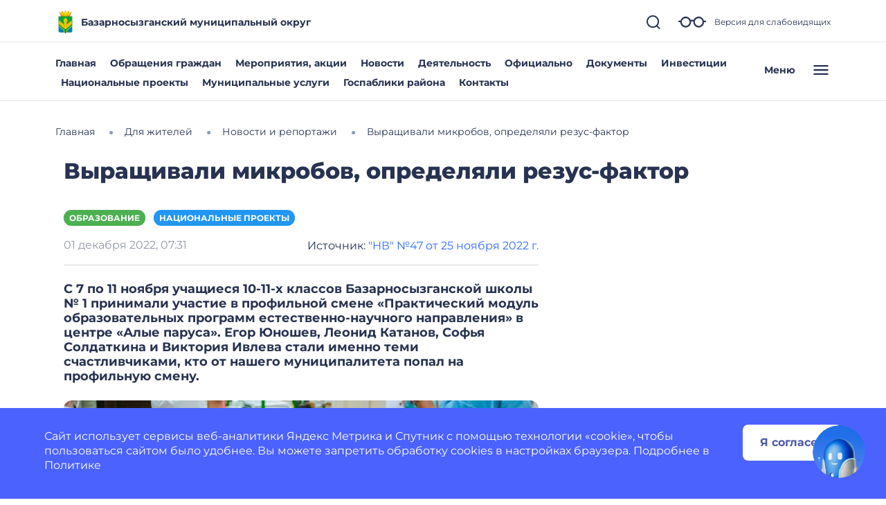

--- FILE ---
content_type: text/css
request_url: https://bazarnosyzganskij-r73.gosweb.gosuslugi.ru/netcat_template/css/1/components.css?1764155360
body_size: 52075
content:
.tpl-component-gw-module-search-result-by-type.tpl-template-others .search-result-title { margin-top: 30px; margin-bottom: 10px; text-align: left; }
.tpl-component-gw-module-search-result-by-type.tpl-template-others .search-no-result { text-align: left; }
.tpl-component-gw-module-search-result-by-type.tpl-template-others .search-result-item { display: flex; align-items: flex-start; flex-direction: column; justify-items: flex-start; margin-bottom: 0.5rem; }
.tpl-component-gw-module-search-result-by-type.tpl-template-search-field .search-form { width: 100%; display: flex; flex-direction: row; flex-wrap: nowrap; }
.tpl-component-gw-module-search-result-by-type.tpl-template-search-field .search-form input { flex-grow: 1; margin-right: 15px; width: 100% }
.tpl-component-gw-module-search-result-by-type.tpl-template-search-field[data-nc-b2~="520"] .search-form { flex-wrap: wrap; }
.tpl-component-gw-module-search-result-by-type.tpl-template-search-field[data-nc-b2~="520"] .search-form input { margin-bottom: 15px; margin-right: 0; padding: 15px }
.tpl-component-gw-module-search-result-by-type.tpl-template-search-field[data-nc-b2~="520"] .search-form button { width: 100% }
.tpl-component-gw-module-search-snippet.tpl-template-icon-show-field { line-height: 1; }
.tpl-component-gw-module-search-snippet.tpl-template-icon-show-field.drop { z-index: 99999; }
.tpl-component-gw-module-search-snippet.tpl-template-icon-show-field .search-block { position: relative; }
.tpl-component-gw-module-search-snippet.tpl-template-icon-show-field .search-block-form { display: -webkit-box; display: -ms-flexbox; display: flex; align-items: center; }
.tpl-component-gw-module-search-snippet.tpl-template-icon-show-field .search-block .search-block-form { display: none; }
.tpl-component-gw-module-search-snippet.tpl-template-icon-show-field .search-block-button { position: relative; cursor: pointer; display: inline-block; }
.tpl-component-gw-module-search-snippet.tpl-template-icon-show-field .search-block-input.full { width: 100%; min-width: 100%; }
.tpl-component-gw-module-search-snippet.tpl-template-icon-show-field .search-block-input.set { max-width: 100%; }
.tpl-component-gw-module-search-snippet.tpl-template-icon-show-field[data-nc-b2~="1420"] .search-block { -webkit-box-ordinal-group: 3; -ms-flex-order: 2; order: 2; position: static; }
.tpl-component-gw-module-search-snippet.tpl-template-icon-show-field .tpl-icon { margin: 0; height: 1em; width: 1em; display: inline-flex; align-items: center; justify-content: center; overflow: hidden; }
.tpl-component-gw-module-search-snippet.tpl-template-icon-show-field .tpl-icon.tpl-text-inherit { height: 1.5rem; width: 1.5rem; }
.tpl-component-gw-module-search-snippet.tpl-template-icon-show-field .tpl-icon.tpl-text-inherit svg { width: 1.1rem; height: 1.1rem; }
.tpl-component-gw-module-search-snippet.tpl-template-icon-show-field .tpl-icon.tpl-text-inherit svg path { fill: var(--tpl-color-foreground-main); }
.tpl-component-gw-module-search-snippet.tpl-template-icon-show-field .tpl-icon svg, .tpl-component-gw-module-search-snippet.tpl-template-icon-show-field .tpl-icon img { width: 100%; height: 100%; max-width: 100%; max-height: 100%; }
.tpl-component-gw-module-search-snippet.tpl-template-icon-show-field .tpl-icon[class*='icon-decor-'] > * { max-width: 50%; max-height: 50%; }
.tpl-component-gw-module-search-snippet.tpl-template-icon-show-field .tpl-icon[class*='icon-decor-circle'] { border-radius: 50%; }
.tpl-component-gw-module-search-snippet.tpl-template-icon-show-field .tpl-icon[class*='icon-decor-circle'] * { max-width: 40%; max-height: 40%; }
.tpl-component-gw-accessibility-visual.tpl-template-toggle-icon .alt-switch-icon { cursor: pointer; min-width: 24px; max-width: 200px; }
.tpl-component-gw-accessibility-visual.tpl-template-toggle-icon svg { width: 100%; }
.tpl-component-gw-accessibility-visual.tpl-template-toggle-icon svg path { fill: var(--tpl-color-foreground-main, black); }
.tpl-component-gw-accessibility-visual.tpl-template-panel .toolbar { position: relative; display: flex; align-items: center; font: 20px Arial, sans-serif; flex-wrap: wrap; padding-right: 50px; }
.tpl-component-gw-accessibility-visual.tpl-template-panel .toolbar > * { margin-bottom: 20px; }
.tpl-component-gw-accessibility-visual.tpl-template-panel .group { display: flex; align-items: center; margin-right: 30px; }
.tpl-component-gw-accessibility-visual.tpl-template-panel .label { margin-right: 15px; }
.tpl-component-gw-accessibility-visual.tpl-template-panel .line-spacing .label { min-width: 150px; }
.tpl-component-gw-accessibility-visual.tpl-template-panel .variants { border: 1px solid var(--tpl-color-foreground-main, black); display: flex; align-items: stretch; }
.tpl-component-gw-accessibility-visual.tpl-template-panel .variant { color: var(--tpl-color-foreground-main, black); text-decoration: none; min-height: 46px; min-width: 46px; text-align: center; cursor: pointer; display: flex; align-items: center; position: relative; font-size: 1.25rem; }
.tpl-component-gw-accessibility-visual.tpl-template-panel .variant:not(:first-of-type) { border-left: 1px solid var(--tpl-color-foreground-main, black); }
.tpl-component-gw-accessibility-visual.tpl-template-panel .variant.selected:after { content: ''; display: block; width: 100%; height: 6px; background: var(--tpl-color-foreground-main, black); position: absolute; bottom: -10px; }
.tpl-component-gw-accessibility-visual.tpl-template-panel .variant span { width: 100%; }
.tpl-component-gw-accessibility-visual.tpl-template-panel .variant[data-variant="accessibility-font-size-2"] { font-size: 1.5rem; }
.tpl-component-gw-accessibility-visual.tpl-template-panel .variant[data-variant="accessibility-font-size-3"] { font-size: 2rem; }
.tpl-component-gw-accessibility-visual.tpl-template-panel .variant[data-variant="accessibility-color-scheme-1"] { color: black; background: white; font-size: 1.25rem; }
.tpl-component-gw-accessibility-visual.tpl-template-panel .variant[data-variant="accessibility-color-scheme-2"] { color: white; background: black; font-size: 1.25rem; }
.tpl-component-gw-accessibility-visual.tpl-template-panel .variant[data-variant="accessibility-color-scheme-3"] { color: #063462; background: #9dd1ff; font-size: 1.25rem; }
.tpl-component-gw-accessibility-visual.tpl-template-panel .variant[data-variant="accessibility-letter-spacing-2"] span { letter-spacing: 0; }
.tpl-component-gw-accessibility-visual.tpl-template-panel .variant[data-variant="accessibility-letter-spacing-2"] span { letter-spacing: 0.2em; padding-left: 0.2em; }
.tpl-component-gw-accessibility-visual.tpl-template-panel .variant[data-variant="accessibility-letter-spacing-3"] span { letter-spacing: 0.4em; padding-left: 0.4em; }
.tpl-component-gw-accessibility-visual.tpl-template-panel .variant[data-variant^="accessibility-line-spacing"] span { padding: 10px; }
.tpl-component-gw-accessibility-visual.tpl-template-panel .variant[data-variant="accessibility-line-spacing-1"] span { line-height: 1em; }
.tpl-component-gw-accessibility-visual.tpl-template-panel .variant[data-variant="accessibility-line-spacing-3"] span { line-height: 2em; }
.tpl-component-gw-accessibility-visual.tpl-template-panel .variant[data-variant="accessibility-line-spacing-2"] span { line-height: 1.5em; }
.tpl-component-gw-accessibility-visual.tpl-template-panel .exit { position: absolute; top: 0; right: 0; border: 1px solid var(--tpl-color-foreground-main, black); }
.tpl-component-gw-accessibility-visual.tpl-template-panel .exit a { width: 46px; height: 46px; display: flex; align-items: center; justify-content: center; }
.tpl-component-gw-accessibility-visual.tpl-template-panel .exit svg { width: 30px; height: 30px; }
.tpl-component-gw-accessibility-visual.tpl-template-panel .exit svg path { stroke: var(--tpl-color-foreground-main, black); }
@media (max-width: 1170px) {
.tpl-component-gw-accessibility-visual.tpl-template-panel .toolbar { padding-left: 25px; padding-right: 75px; }
.tpl-component-gw-accessibility-visual.tpl-template-panel .group { flex-wrap: wrap; }
.tpl-component-gw-accessibility-visual.tpl-template-panel .exit { right: 25px; }
}
@media (max-width: 700px) {
.tpl-component-gw-accessibility-visual.tpl-template-panel .group:not(.line-spacing) { width: 100%; justify-content: space-between; }
.tpl-component-gw-accessibility-visual.tpl-template-panel .line-spacing .variants { width: 100%; }
.tpl-component-gw-accessibility-visual.tpl-template-panel .line-spacing .label { width: 100%; margin-right: 0; margin-bottom: 15px; }
.tpl-component-gw-accessibility-visual.tpl-template-panel .line-spacing .variant { width: 100%; }
}
@media (max-width: 660px) {
.tpl-component-gw-accessibility-visual.tpl-template-panel .line-spacing .variants { flex-wrap: wrap; }
.tpl-component-gw-accessibility-visual.tpl-template-panel .line-spacing .variant { border-left: 0; }
.tpl-component-gw-accessibility-visual.tpl-template-panel .line-spacing .variant:not(:last-of-type) { border-bottom: 1px solid var(--tpl-color-foreground-main, black); }
.tpl-component-gw-accessibility-visual.tpl-template-panel .line-spacing .variant.selected::after { bottom: 0; }
}
@media (max-width: 526px) {
.tpl-component-gw-accessibility-visual.tpl-template-panel .group .label { width: 100%; margin-right: 0; margin-bottom: 15px; }
}
.tpl-component-gw-app-form .modal-dialog-inner-object .modal-content { border-radius:12px; }
.tpl-component-gw-app-form .modal-dialog { max-width:560px; }
.tpl-component-gw-app-form .modal-content .modal-body { padding-right: 2.2rem; padding-left: 2.2rem; }
.tpl-component-gw-app-form .modal-success { margin:70px 0; text-align:center; }
.tpl-component-gw-app-form .modal-success p { max-width:400px; margin:0 auto; }
.tpl-component-gw-app-form .modal-success .tpl-text-header5 { font-weight: bold; margin:20px 0; }
.tpl-component-gw-app-form .tpl-block-input { padding-bottom:10px; }
.tpl-component-gw-app-form .tpl-block-button-off { background:rgba(39, 51, 80, 0.2); }
.tpl-component-gw-app-form .tpl-block-input input::placeholder, .tpl-component-gw-app-form .tpl-block-input textarea::placeholder { color:gray; }
.tpl-component-gw-app-form .tpl-block-input input, .tpl-component-gw-app-form .tpl-block-input textarea { width: 100%; }
.tpl-component-gw-app-form .modal_button_close { padding-top:0.5em;padding-bottom:0.5em;padding-left:0.5625em;padding-right:0.5625em;background-color:#fff; cursor:pointer; color:#273350; font-size:2em; }
.tpl-component-gw-app-form .modal_button_close { margin: 20px auto; display: block; }
.tpl-component-gw-app-form .required-show { border:1px solid red; }
.tpl-component-gw-app-form .required-show-privacy-policy { color: red; }
.tpl-component-gw-app-form .tpl-field-file, .tpl-component-gw-app-form .tpl-file-upload { position: relative; }
.tpl-component-gw-app-form .nc-upload-input { width: 0.1px; height: 0.1px; opacity: 0; overflow: hidden; position: absolute; z-index: -1; }
.tpl-component-gw-app-form .nc-upload-input + label { position: relative; padding: 15px 27px 15px 60px; top: 5px; right: 0; border-radius: 50px; border: 1px solid #4F5AA8; box-sizing: border-box; color: #4F5AA8; font-weight: bold; }
.tpl-component-gw-app-form .nc-upload-input + label::before { content: ''; background-image: url("/netcat_template/class/gw_app_form/../img/clip.png"); width: 21px; height: 19px; left: 25px; position: absolute; display: block; }
.tpl-component-gw-app-form .nc-upload-input + label:hover { cursor: pointer; }
.tpl-component-gw-app-form .nc-upload-files { text-align: right; color: #4F5AA8; word-break: break-word; }
@media (min-width: 500px) {
.tpl-component-gw-app-form .modal_button_close { position:fixed;top:30px;right:40px;margin-top:0; }
}
.tpl-component-gw-app-form .tpl-block-privacy-policy { display:flex; margin:15px 0; }
.tpl-component-gw-app-form .tpl-block-privacy-policy-label { font-size:13px; line-height:15px; margin-left:10px; }
.tpl-component-gw-app-form .tpl-block-privacy-policy-input { width:22px; height:22px; background-color:#fee073!important; cursor:pointer; position:relative; top:4px; left:2px; }
.tpl-component-gw-app-form .tpl-block-buttons { margin:20px 0; display:flex; justify-content: space-between; }
.tpl-component-gw-app-form .tpl-block-button-off { background:rgba(39, 51, 80, 0.2); }
.tpl-component-gw-app-form .tpl-block-file { display:flex; }
.tpl-component-gw-app-form .tpl-file-description { font-size: 14px;line-height: 17px; width:70%; }
@media (max-width:600px) {
.tpl-component-gw-app-form .tpl-link-form-submit { text-align:center; }
.tpl-component-gw-app-form .tpl-file-upload { text-align:center; }
.tpl-component-gw-app-form .tpl-block-buttons { flex-direction: column-reverse; }
.tpl-component-gw-app-form .nc-upload { margin-top: 0; margin-bottom: 10px; }
.tpl-component-gw-app-form .nc-upload-files { text-align: left; margin-bottom: 20px; }
}
@media (max-width:400px) {
.tpl-component-gw-app-form .tpl-block-privacy-policy-label { font-size:11px; }
.tpl-component-gw-app-form .tpl-block-privacy-policy-input { width:33px; height:33px; top:-2px; }
}
.tpl-component-gw-app-form.tpl-template-app-director .modal-dialog-inner-object .modal-content { border-radius:12px; }
.tpl-component-gw-app-form.tpl-template-app-director .modal-dialog { max-width:560px; }
.tpl-component-gw-app-form.tpl-template-app-director .modal-content .modal-body { padding-right: 2.2rem; padding-left: 2.2rem; }
.tpl-component-gw-app-form.tpl-template-app-director .modal-success { margin:70px 0; text-align:center; }
.tpl-component-gw-app-form.tpl-template-app-director .modal-success p { max-width:400px; margin:0 auto; }
.tpl-component-gw-app-form.tpl-template-app-director .modal-success .tpl-text-header5 { font-weight: bold; margin:20px 0; }
.tpl-component-gw-app-form.tpl-template-app-director .tpl-block-input { padding-bottom:10px; }
.tpl-component-gw-app-form.tpl-template-app-director .tpl-block-button-off { background:rgba(39, 51, 80, 0.2); }
.tpl-component-gw-app-form.tpl-template-app-director .tpl-block-input input::placeholder, .tpl-component-gw-app-form.tpl-template-app-director .tpl-block-input textarea::placeholder { color:gray; }
.tpl-component-gw-app-form.tpl-template-app-director .tpl-block-input input, .tpl-component-gw-app-form.tpl-template-app-director .tpl-block-input textarea { width: 100%; }
.tpl-component-gw-app-form.tpl-template-app-director .modal_button_close { padding-top:0.5em;padding-bottom:0.5em;padding-left:0.5625em;padding-right:0.5625em;background-color:#fff; cursor:pointer; color:#273350; font-size:2em; }
.tpl-component-gw-app-form.tpl-template-app-director .modal_button_close { margin: 20px auto; display: block; }
.tpl-component-gw-app-form.tpl-template-app-director .required-show { border:1px solid red; }
.tpl-component-gw-app-form.tpl-template-app-director .required-show-privacy-policy { color: red; }
.tpl-component-gw-app-form.tpl-template-app-director .tpl-field-file, .tpl-component-gw-app-form.tpl-template-app-director .tpl-file-upload { position: relative; }
.tpl-component-gw-app-form.tpl-template-app-director .nc-upload-input { width: 0.1px; height: 0.1px; opacity: 0; overflow: hidden; position: absolute; z-index: -1; }
.tpl-component-gw-app-form.tpl-template-app-director .nc-upload-input + label { position: relative; padding: 15px 27px 15px 60px; top: 5px; right: 0; border-radius: 50px; border: 1px solid #4F5AA8; box-sizing: border-box; color: #4F5AA8; font-weight: bold; }
.tpl-component-gw-app-form.tpl-template-app-director .nc-upload-input + label::before { content: ''; background-image: url("/netcat_template/class/gw_app_form/app_director/../img/clip.png"); width: 21px; height: 19px; left: 25px; position: absolute; display: block; }
.tpl-component-gw-app-form.tpl-template-app-director .nc-upload-input + label:hover { cursor: pointer; }
.tpl-component-gw-app-form.tpl-template-app-director .nc-upload-files { text-align: right; color: #4F5AA8; word-break: break-word; }
@media (min-width: 500px) {
.tpl-component-gw-app-form.tpl-template-app-director .modal_button_close { position:fixed;top:30px;right:40px;margin-top:0; }
}
.tpl-component-gw-app-form.tpl-template-app-director .tpl-block-privacy-policy { display:flex; margin:15px 0; }
.tpl-component-gw-app-form.tpl-template-app-director .tpl-block-privacy-policy-label { font-size:13px; line-height:15px; margin-left:10px; }
.tpl-component-gw-app-form.tpl-template-app-director .tpl-block-privacy-policy-input { width:22px; height:22px; background-color:#fee073!important; cursor:pointer; position:relative; top:4px; left:2px; }
.tpl-component-gw-app-form.tpl-template-app-director .tpl-block-buttons { margin:20px 0; display:flex; justify-content: space-between; }
.tpl-component-gw-app-form.tpl-template-app-director .tpl-block-button-off { background:rgba(39, 51, 80, 0.2); }
.tpl-component-gw-app-form.tpl-template-app-director .tpl-block-file { display:flex; }
.tpl-component-gw-app-form.tpl-template-app-director .tpl-file-description { font-size: 14px;line-height: 17px; width:70%; }
@media (max-width:600px) {
.tpl-component-gw-app-form.tpl-template-app-director .tpl-link-form-submit { text-align:center; }
.tpl-component-gw-app-form.tpl-template-app-director .tpl-file-upload { text-align:center; }
.tpl-component-gw-app-form.tpl-template-app-director .tpl-block-buttons { flex-direction: column-reverse; }
.tpl-component-gw-app-form.tpl-template-app-director .nc-upload { margin-top: 0; margin-bottom: 10px; }
.tpl-component-gw-app-form.tpl-template-app-director .nc-upload-files { text-align: left; margin-bottom: 20px; }
}
@media (max-width:400px) {
.tpl-component-gw-app-form.tpl-template-app-director .tpl-block-privacy-policy-label { font-size:11px; }
.tpl-component-gw-app-form.tpl-template-app-director .tpl-block-privacy-policy-input { width:33px; height:33px; top:-2px; }
}
.tpl-component-gw-app-form.tpl-template-all-messages .modal-dialog-inner-object .modal-content { border-radius:12px; }
.tpl-component-gw-app-form.tpl-template-all-messages .modal-dialog { max-width:560px; }
.tpl-component-gw-app-form.tpl-template-all-messages .modal-content .modal-body { padding-right: 2.2rem; padding-left: 2.2rem; }
.tpl-component-gw-app-form.tpl-template-all-messages .modal-success { margin:70px 0; text-align:center; }
.tpl-component-gw-app-form.tpl-template-all-messages .modal-success p { max-width:400px; margin:0 auto; }
.tpl-component-gw-app-form.tpl-template-all-messages .modal-success .tpl-text-header5 { font-weight: bold; margin:20px 0; }
.tpl-component-gw-app-form.tpl-template-all-messages .tpl-block-input { padding-bottom:10px; }
.tpl-component-gw-app-form.tpl-template-all-messages .tpl-block-button-off { background:rgba(39, 51, 80, 0.2); }
.tpl-component-gw-app-form.tpl-template-all-messages .tpl-block-input input::placeholder, .tpl-component-gw-app-form.tpl-template-all-messages .tpl-block-input textarea::placeholder { color:gray; }
.tpl-component-gw-app-form.tpl-template-all-messages .tpl-block-input input, .tpl-component-gw-app-form.tpl-template-all-messages .tpl-block-input textarea { width: 100%; }
.tpl-component-gw-app-form.tpl-template-all-messages .modal_button_close { padding-top:0.5em;padding-bottom:0.5em;padding-left:0.5625em;padding-right:0.5625em;background-color:#fff; cursor:pointer; color:#273350; font-size:2em; }
.tpl-component-gw-app-form.tpl-template-all-messages .modal_button_close { margin: 20px auto; display: block; }
.tpl-component-gw-app-form.tpl-template-all-messages .required-show { border:1px solid red; }
.tpl-component-gw-app-form.tpl-template-all-messages .required-show-privacy-policy { color: red; }
.tpl-component-gw-app-form.tpl-template-all-messages .tpl-field-file, .tpl-component-gw-app-form.tpl-template-all-messages .tpl-file-upload { position: relative; }
.tpl-component-gw-app-form.tpl-template-all-messages .nc-upload-input { width: 0.1px; height: 0.1px; opacity: 0; overflow: hidden; position: absolute; z-index: -1; }
.tpl-component-gw-app-form.tpl-template-all-messages .nc-upload-input + label { position: relative; padding: 15px 27px 15px 60px; top: 5px; right: 0; border-radius: 50px; border: 1px solid #4F5AA8; box-sizing: border-box; color: #4F5AA8; font-weight: bold; }
.tpl-component-gw-app-form.tpl-template-all-messages .nc-upload-input + label::before { content: ''; background-image: url("/netcat_template/class/gw_app_form/all_messages/../img/clip.png"); width: 21px; height: 19px; left: 25px; position: absolute; display: block; }
.tpl-component-gw-app-form.tpl-template-all-messages .nc-upload-input + label:hover { cursor: pointer; }
.tpl-component-gw-app-form.tpl-template-all-messages .nc-upload-files { text-align: right; color: #4F5AA8; word-break: break-word; }
@media (min-width: 500px) {
.tpl-component-gw-app-form.tpl-template-all-messages .modal_button_close { position:fixed;top:30px;right:40px;margin-top:0; }
}
.tpl-component-gw-app-form.tpl-template-all-messages .tpl-block-privacy-policy { display:flex; margin:15px 0; }
.tpl-component-gw-app-form.tpl-template-all-messages .tpl-block-privacy-policy-label { font-size:13px; line-height:15px; margin-left:10px; }
.tpl-component-gw-app-form.tpl-template-all-messages .tpl-block-privacy-policy-input { width:22px; height:22px; background-color:#fee073!important; cursor:pointer; position:relative; top:4px; left:2px; }
.tpl-component-gw-app-form.tpl-template-all-messages .tpl-block-buttons { margin:20px 0; display:flex; justify-content: space-between; }
.tpl-component-gw-app-form.tpl-template-all-messages .tpl-block-button-off { background:rgba(39, 51, 80, 0.2); }
.tpl-component-gw-app-form.tpl-template-all-messages .tpl-block-file { display:flex; }
.tpl-component-gw-app-form.tpl-template-all-messages .tpl-file-description { font-size: 14px;line-height: 17px; width:70%; }
@media (max-width:600px) {
.tpl-component-gw-app-form.tpl-template-all-messages .tpl-link-form-submit { text-align:center; }
.tpl-component-gw-app-form.tpl-template-all-messages .tpl-file-upload { text-align:center; }
.tpl-component-gw-app-form.tpl-template-all-messages .tpl-block-buttons { flex-direction: column-reverse; }
.tpl-component-gw-app-form.tpl-template-all-messages .nc-upload { margin-top: 0; margin-bottom: 10px; }
.tpl-component-gw-app-form.tpl-template-all-messages .nc-upload-files { text-align: left; margin-bottom: 20px; }
}
@media (max-width:400px) {
.tpl-component-gw-app-form.tpl-template-all-messages .tpl-block-privacy-policy-label { font-size:11px; }
.tpl-component-gw-app-form.tpl-template-all-messages .tpl-block-privacy-policy-input { width:33px; height:33px; top:-2px; }
}
.tpl-component-gw-base-icon .tpl-icon { height: 1em; width: 1em; display: inline-flex; align-items: center; justify-content: center; overflow: hidden; margin: 0 !important; padding: 0; }
.tpl-component-gw-base-icon .tpl-icon > svg, .tpl-component-gw-base-icon .tpl-icon > img { width: 100%; height: 100%; max-width: 100%; max-height: 100%; }
.tpl-component-gw-base-icon .tpl-icon img { object-fit: contain; }
.tpl-component-gw-base-icon .tpl-icon svg path { fill: var(--tpl-object--icon-color); }
.tpl-component-gw-base-icon .tpl-icon[class*='icon-decor-'] { border: 1px solid var(--tpl-object--icon-decor-color); }
.tpl-component-gw-base-icon .tpl-icon[class*='icon-decor-'][class*='-fill'] { background-color: var(--tpl-object--icon-decor-color); }
.tpl-component-gw-base-icon .tpl-icon[class*='icon-decor-'] > * { max-width: 50%; max-height: 50%; }
.tpl-component-gw-base-icon .tpl-icon[class*='icon-decor-circle'] { border-radius: 50%; }
.tpl-component-gw-base-icon .tpl-icon[class*='icon-decor-circle'] > * { max-width: 40%; max-height: 40%; }
.tpl-component-gw-base-image.tpl-template-single { min-height: 1em; height: 100%; }
.tpl-component-gw-base-image.tpl-template-single > .tpl-block-list-objects { height: 100%; }
.tpl-component-gw-base-image.tpl-template-single .object-item { max-width: 100%; height: 100%; }
.tpl-component-gw-base-image.tpl-template-single .object-item img { min-height: 1em; }
.tpl-component-gw-base-image.tpl-template-single .object-item.fullSize { max-width: 100%; }
.tpl-component-gw-base-image.tpl-template-single .object-item > .nc-editable-image-container { width: 100%; }
.tpl-component-gw-base-image.tpl-template-single .object-item.real img { max-width: 100%; }
.tpl-component-gw-base-image.tpl-template-single .object-item.full img { width: 100%; max-width: 100%; }
.tpl-component-gw-base-image.tpl-template-single .object-item.setHeight img { object-fit: cover; }
.tpl-component-gw-base-image.tpl-template-gallery .item-size { position: relative; }
.tpl-component-gw-base-image.tpl-template-gallery .item-size * { width:100%; height:100%; }
.tpl-component-gw-base-image.tpl-template-gallery .item-size img { max-width: 100%; }
.tpl-component-gw-base-image.tpl-template-gallery .item-size:before { display: block; content: ""; width: 100%; }
.tpl-component-gw-base-image.tpl-template-gallery .item-size:not(.size-real):not(.realSize) > .item-image { position: absolute; top: 0; left: 0; right: 0; bottom: 0; overflow: hidden; }
.tpl-component-gw-base-image.tpl-template-gallery .size-5by1 { padding-top: 20%; }
.tpl-component-gw-base-image.tpl-template-gallery .size-4by1 { padding-top: 25%; }
.tpl-component-gw-base-image.tpl-template-gallery .size-3by1 { padding-top: 33.33%; }
.tpl-component-gw-base-image.tpl-template-gallery .size-2by1 { padding-top: 50%; }
.tpl-component-gw-base-image.tpl-template-gallery .size-16by9 { padding-top: 56.25%; }
.tpl-component-gw-base-image.tpl-template-gallery .size-1-62by1 { padding-top: 61.72%; }
.tpl-component-gw-base-image.tpl-template-gallery .size-3by2 { padding-top: 66.66%; }
.tpl-component-gw-base-image.tpl-template-gallery .size-4by3 { padding-top: 75%; }
.tpl-component-gw-base-image.tpl-template-gallery .size-, .tpl-component-gw-base-image.tpl-template-gallery .size-1by1 { padding-top: 100%; }
.tpl-component-gw-base-image.tpl-template-gallery .size-3by4 { padding-top: 133.33%; }
.tpl-component-gw-base-image.tpl-template-gallery .size-2by3 { padding-top: 150%; }
.tpl-component-gw-base-image.tpl-template-gallery .size-9by16 { padding-top: 177.77%; }
.tpl-component-gw-base-image.tpl-template-gallery .size-1by1-62 { padding-top: 162%; }
.tpl-component-gw-base-image.tpl-template-gallery .size-1by2 { padding-top: 200%; }
.tpl-component-gw-base-image.tpl-template-gallery .size-1by3 { padding-top: 300%; }
.tpl-component-gw-base-image.tpl-template-gallery .size-1by4 { padding-top: 400%; }
.tpl-component-gw-base-image.tpl-template-gallery .size-1by5 { padding-top: 500%; }
.tpl-component-gw-base-image.tpl-template-gallery .item-image * { width: 100%; height: 100%; }
.tpl-component-gw-base-image.tpl-template-gallery .item-image img { max-width: 100%; }
.tpl-component-gw-base-image.tpl-template-gallery .item-image:not([class^='.image-']) img { margin-left: auto; margin-right: auto; }
.tpl-component-gw-base-image.tpl-template-gallery .image-fill img { width: 100%; max-width: 100%; height: 100%; max-height: 100%; object-fit: fill; }
.tpl-component-gw-base-image.tpl-template-gallery .image-contain img { width: 100%; max-width: 100%; height: 100%; max-height: 100%; object-fit: contain; }
.tpl-component-gw-base-image.tpl-template-gallery .image-cover img { width: 100%; max-width: 100%; height: 100%; max-height: 100%; object-fit: cover; }
.tpl-component-gw-base-image.tpl-template-gallery .image-none img { object-fit: none; }
.tpl-component-gw-base-text ul { margin: 0; padding: 0 0 0 1em; }
.tpl-component-gw-base-text ul li { margin-bottom: 0.75em; }
.tpl-component-gw-base-text .text-inner { max-height: 78px; margin-bottom: 12px; overflow: hidden; }
.tpl-component-gw-base-text .link-show-text-all { cursor: pointer; }
.tpl-component-gw-base-text.tpl-template-inside-admin ul { margin: 0; padding: 0 0 0 1em; }
.tpl-component-gw-base-text.tpl-template-inside-admin ul li { margin-bottom: 0.75em; }
.tpl-component-gw-base-text.tpl-template-inside-admin .text-inner { max-height: 78px; margin-bottom: 12px; overflow: hidden; }
.tpl-component-gw-base-text.tpl-template-inside-admin .link-show-text-all { cursor: pointer; }
.tpl-component-gw-base-text.tpl-template-gw-text article ul { margin: 0; padding: 0 0 0 1em; }
.tpl-component-gw-base-text.tpl-template-gw-text article ul li { margin-bottom: 0.75em; }
.tpl-component-gw-base-text.tpl-template-gw-text article ol { margin: 0; padding: 5px 0 0 0; list-style-type: none; counter-reset: num; }
.tpl-component-gw-base-text.tpl-template-gw-text article ol > li { margin-bottom: 0.95em; padding-left: 3.2em; position: relative; min-height: 37px; }
.tpl-component-gw-base-text.tpl-template-gw-text article ol > li::before { content: counter(num); counter-increment: num; border: 1px solid var(--tpl-color-brand); color: var(--tpl-color-brand); background-color: #fff; font-size: 1em; height: 2.3em; width: 2.3em; min-width: 2.3em; display: inline-flex; align-items: center; justify-content: center; overflow: hidden; border-radius: 50%; margin-right: 1.2em; position: absolute; top: -5px; left: 0; }
.tpl-component-gw-base-text.tpl-template-gw-text article li > ul { padding-top: 1em; padding-left: 1.2em; list-style-type: disc; }
.tpl-component-gw-block-fact { min-height: 1em; }
.tpl-component-gw-block-fact .object-item { display: flex; flex-direction: column; }
.tpl-component-gw-block-fact .object-item .object-item-image { margin: 0; }
.tpl-component-gw-block-fact .object-item .object-item-image > .tpl-icon { margin-bottom: var(--tpl-object-item--icon-space-text); }
.tpl-component-gw-block-fact a.object-item { text-decoration: none; color: inherit; }
.tpl-component-gw-block-fact .tpl-icon { height: 1em; width: 1em; display: inline-flex; flex-shrink: 0; align-items: center; justify-content: center; overflow: hidden; margin: 0; }
.tpl-component-gw-block-fact .tpl-icon.tpl-text-inherit { width: 40px; height: 40px; min-height: 1.15em; line-height: 1.15; }
.tpl-component-gw-block-fact .tpl-icon * { max-width: 100%; max-height: 100%; }
.tpl-component-gw-block-fact .tpl-icon svg, .tpl-component-gw-block-fact .tpl-icon img { width: 100%; height: 100%; max-width: 100%; max-height: 100%; }
.tpl-component-gw-block-fact .tpl-icon img { object-fit: contain; }
.tpl-component-gw-block-fact .tpl-icon svg path { fill: var(--tpl-object-item--icon-color); }
.tpl-component-gw-block-fact .tpl-icon[class*='icon-decor-'] svg, .tpl-component-gw-block-fact .tpl-icon[class*='icon-decor-'] img { max-width: 50%; max-height: 50%; }
.tpl-component-gw-block-fact .tpl-icon[class*='icon-decor-circle'] { border-radius: 50%; }
.tpl-component-gw-block-fact .tpl-icon[class*='icon-decor-circle'] svg, .tpl-component-gw-block-fact .tpl-icon[class*='icon-decor-circle'] img { max-width: 40%; max-height: 40%; }
.tpl-component-gw-block-fact .tpl-icon[class*='icon-decor-'] { border: 1px solid var(--tpl-object-item--icon-decor-color); }
.tpl-component-gw-block-fact .tpl-icon[class*='icon-decor-'][class*='-fill'] { background-color: var(--tpl-object-item--icon-decor-color); }
.tpl-component-gw-block-fact.tpl-template-icon-left { min-height: 1em; }
.tpl-component-gw-block-fact.tpl-template-icon-left .object-item { display: flex; flex-direction: row; }
.tpl-component-gw-block-fact.tpl-template-icon-left .object-item-image { margin: 0; }
.tpl-component-gw-block-fact.tpl-template-icon-left .object-item-image > .tpl-icon { margin-right: var(--tpl-object-item--icon-space-text); }
.tpl-component-gw-block-fact.tpl-template-icon-left a.object-item { text-decoration: none; color: inherit; }
.tpl-component-gw-block-fact.tpl-template-icon-left .tpl-icon { height: 1em; width: 1em; display: inline-flex; flex-shrink: 0; align-items: center; justify-content: center; overflow: hidden; margin: 0; }
.tpl-component-gw-block-fact.tpl-template-icon-left .tpl-icon.tpl-text-inherit { width: 1em; height: 1em; min-height: 1.15em; line-height: 1.15; }
.tpl-component-gw-block-fact.tpl-template-icon-left .tpl-icon * { max-width: 100%; max-height: 100%; }
.tpl-component-gw-block-fact.tpl-template-icon-left .tpl-icon svg, .tpl-component-gw-block-fact.tpl-template-icon-left .tpl-icon img { width: 100%; height: 100%; max-width: 100%; max-height: 100%; }
.tpl-component-gw-block-fact.tpl-template-icon-left .tpl-icon img { object-fit: contain; }
.tpl-component-gw-block-fact.tpl-template-icon-left .tpl-icon svg path { fill: var(--tpl-object-item--icon-color); }
.tpl-component-gw-block-fact.tpl-template-icon-left .tpl-icon[class*='icon-decor-'] svg, .tpl-component-gw-block-fact.tpl-template-icon-left .tpl-icon[class*='icon-decor-'] img { max-width: 50%; max-height: 50%; }
.tpl-component-gw-block-fact.tpl-template-icon-left .tpl-icon[class*='icon-decor-circle'] { border-radius: 50%; }
.tpl-component-gw-block-fact.tpl-template-icon-left .tpl-icon[class*='icon-decor-circle'] svg, .tpl-component-gw-block-fact.tpl-template-icon-left .tpl-icon[class*='icon-decor-circle'] img { max-width: 40%; max-height: 40%; }
.tpl-component-gw-block-fact.tpl-template-icon-left .tpl-icon[class*='icon-decor-'] { border: 1px solid var(--tpl-object-item--icon-decor-color); }
.tpl-component-gw-block-fact.tpl-template-icon-left .tpl-icon[class*='icon-decor-'][class*='-fill'] { background-color: var(--tpl-object-item--icon-decor-color); }
.tpl-component-gw-block-fact.tpl-template-icon-left .tpl-align-center { align-items: center; }
.tpl-component-gw-block-fact.tpl-template-icon-left .tpl-align-top { align-items: flex-start; }
.tpl-component-gw-block-fact.tpl-template-icon-left .tpl-align-bottom { align-items: flex-end; }
.tpl-component-gw-block-fact.tpl-template-icon-left[data-nc-b2~="420"] .object-item .object-item-image .tpl-icon { margin-right: 0; }
.tpl-component-gw-block-fact.tpl-template-icon-left[data-nc-b2~="420"] .object-item { flex-direction: column; flex-wrap: wrap; }
.tpl-component-gw-block-fact.tpl-template-icon-left[data-nc-b2~="420"] .object-item .object-item-image { width:100%; }
.tpl-component-gw-block-fact.tpl-template-icon-left[data-nc-b2~="420"] .object-item-text { width: 100%; text-align: left; }
.tpl-component-gw-block-fact.tpl-template-icon-left .object-item .object-item-image > .tpl-icon { margin-bottom: 0; }
.tpl-component-gw-block-fact.tpl-template-header-color-brand { min-height: 1em; }
.tpl-component-gw-block-fact.tpl-template-header-color-brand .object-item { display: flex; flex-direction: column; }
.tpl-component-gw-block-fact.tpl-template-header-color-brand .object-item .object-item-image { margin: 0; }
.tpl-component-gw-block-fact.tpl-template-header-color-brand .object-item .object-item-image > .tpl-icon { margin-bottom: var(--tpl-object-item--icon-space-text); }
.tpl-component-gw-block-fact.tpl-template-header-color-brand a.object-item { text-decoration: none; color: inherit; }
.tpl-component-gw-block-fact.tpl-template-header-color-brand .tpl-icon { height: 1em; width: 1em; display: inline-flex; flex-shrink: 0; align-items: center; justify-content: center; overflow: hidden; margin: 0; }
.tpl-component-gw-block-fact.tpl-template-header-color-brand .tpl-icon.tpl-text-inherit { width: 40px; height: 40px; min-height: 1.15em; line-height: 1.15; }
.tpl-component-gw-block-fact.tpl-template-header-color-brand .tpl-icon * { max-width: 100%; max-height: 100%; }
.tpl-component-gw-block-fact.tpl-template-header-color-brand .tpl-icon svg, .tpl-component-gw-block-fact.tpl-template-header-color-brand .tpl-icon img { width: 100%; height: 100%; max-width: 100%; max-height: 100%; }
.tpl-component-gw-block-fact.tpl-template-header-color-brand .tpl-icon img { object-fit: contain; }
.tpl-component-gw-block-fact.tpl-template-header-color-brand .tpl-icon svg path { fill: var(--tpl-object-item--icon-color); }
.tpl-component-gw-block-fact.tpl-template-header-color-brand .tpl-icon[class*='icon-decor-'] svg, .tpl-component-gw-block-fact.tpl-template-header-color-brand .tpl-icon[class*='icon-decor-'] img { max-width: 50%; max-height: 50%; }
.tpl-component-gw-block-fact.tpl-template-header-color-brand .tpl-icon[class*='icon-decor-circle'] { border-radius: 50%; }
.tpl-component-gw-block-fact.tpl-template-header-color-brand .tpl-icon[class*='icon-decor-circle'] svg, .tpl-component-gw-block-fact.tpl-template-header-color-brand .tpl-icon[class*='icon-decor-circle'] img { max-width: 40%; max-height: 40%; }
.tpl-component-gw-block-fact.tpl-template-header-color-brand .tpl-icon[class*='icon-decor-'] { border: 1px solid var(--tpl-object-item--icon-decor-color); }
.tpl-component-gw-block-fact.tpl-template-header-color-brand .tpl-icon[class*='icon-decor-'][class*='-fill'] { background-color: var(--tpl-object-item--icon-decor-color); }
.tpl-component-gw-block-fact.tpl-template-header-color-brand .header-color-brand { color: var(--tpl-color-brand); }
.tpl-component-gw-block-fact.tpl-template-short { min-height: 1em; }
.tpl-component-gw-block-fact.tpl-template-short .object-item { display: flex; flex-direction: row; }
.tpl-component-gw-block-fact.tpl-template-short .object-item-image { margin: 0; }
.tpl-component-gw-block-fact.tpl-template-short .object-item-image > .tpl-icon { margin-right: var(--tpl-object-item--icon-space-text); }
.tpl-component-gw-block-fact.tpl-template-short a.object-item { text-decoration: none; color: inherit; }
.tpl-component-gw-block-fact.tpl-template-short .tpl-align-center { align-items: center; }
.tpl-component-gw-block-fact.tpl-template-short .tpl-align-top { align-items: flex-start; }
.tpl-component-gw-block-fact.tpl-template-short .tpl-align-bottom { align-items: flex-end; }
.tpl-component-gw-block-fact.tpl-template-short .tpl-icon { height: 1em; width: 1em; display: inline-flex; flex-shrink: 0; align-items: center; justify-content: center; overflow: hidden; margin: 0; line-height: 1; }
.tpl-component-gw-block-fact.tpl-template-short .tpl-icon.tpl-text-inherit { width: 1.15em; height: 1.15em; min-height: 1.15em; line-height: 1.15; }
.tpl-component-gw-block-fact.tpl-template-short .tpl-icon * { max-width: 100%; max-height: 100%; }
.tpl-component-gw-block-fact.tpl-template-short .tpl-icon svg, .tpl-component-gw-block-fact.tpl-template-short .tpl-icon img { width: 100%; height: 100%; max-width: 100%; max-height: 100%; }
.tpl-component-gw-block-fact.tpl-template-short .tpl-icon img { object-fit: contain; }
.tpl-component-gw-block-fact.tpl-template-short .tpl-icon svg path { fill: var(--tpl-object-item--icon-color); }
.tpl-component-gw-block-fact.tpl-template-short .tpl-icon[class*='icon-decor-'] svg, .tpl-component-gw-block-fact.tpl-template-short .tpl-icon[class*='icon-decor-'] img { max-width: 50%; max-height: 50%; }
.tpl-component-gw-block-fact.tpl-template-short .tpl-icon[class*='icon-decor-circle'] { border-radius: 50%; }
.tpl-component-gw-block-fact.tpl-template-short .tpl-icon[class*='icon-decor-circle'] svg, .tpl-component-gw-block-fact.tpl-template-short .tpl-icon[class*='icon-decor-circle'] img { max-width: 40%; max-height: 40%; }
.tpl-component-gw-block-fact.tpl-template-short .tpl-icon[class*='icon-decor-'] { border: 1px solid var(--tpl-object-item--icon-decor-color); }
.tpl-component-gw-block-fact.tpl-template-short .tpl-icon[class*='icon-decor-'][class*='-fill'] { background-color: var(--tpl-object-item--icon-decor-color); }
.tpl-component-gw-block-fact.tpl-template-short .object-item .object-item-image > .tpl-icon { margin-bottom: 0; }
.tpl-component-gw-block-fact.tpl-template-short .tpl-block-list-objects > *[data-nc-b2~="310"].object-item { flex-direction: column; }
.tpl-component-gw-block-fact.tpl-template-short .tpl-block-list-objects > *[data-nc-b2~="310"] .tpl-icon { margin-right: 0; }
.tpl-component-gw-block-table .tpl-table { width: 100%; min-height: 60px; }
.tpl-component-gw-block-table .tpl-table td { position: relative; }
.tpl-component-gw-block-table .tpl-table .align-left { text-align: left; }
.tpl-component-gw-block-table .tpl-table .align-center { text-align: center; }
.tpl-component-gw-block-table .tpl-table .align-right { text-align: right; }
.tpl-component-gw-block-table .tpl-table .align-justify { text-align: justify; }
.tpl-component-gw-contact-short { min-height: 1em; }
.tpl-component-gw-contact-short .object-item { display: flex; align-items: center; }
.tpl-component-gw-contact-short .object-item.vertical { flex-direction: column; }
.tpl-component-gw-contact-short .object-item.vertical > .tpl-icon { margin-bottom: var(--tpl-object-item--icon-space-text); }
.tpl-component-gw-contact-short .object-item:not(.vertical) > .tpl-icon { margin-right: var(--tpl-object-item--icon-space-text); }
.tpl-component-gw-contact-short .object-item a { text-decoration: none; }
.tpl-component-gw-contact-short .tpl-icon { margin: 0; height: 1em; width: 1em; display: inline-flex; align-items: center; justify-content: center; overflow: hidden; }
.tpl-component-gw-contact-short .tpl-icon > svg, .tpl-component-gw-contact-short .tpl-icon > img { width: 100%; height: 100%; max-width: 100%; max-height: 100%; }
.tpl-component-gw-contact-short .tpl-icon svg path { fill: var(--tpl-object-item--icon-color); }
.tpl-component-gw-contact-short .tpl-icon[class*='icon-decor-'] { border: 1px solid var(--tpl-object-item--icon-decor-color); }
.tpl-component-gw-contact-short .tpl-icon[class*='icon-decor-'][class*='-fill'] { background-color: var(--tpl-object-item--icon-decor-color); }
.tpl-component-gw-contact-short .tpl-icon > * { max-width: 50%; max-height: 50%; }
.tpl-component-gw-contact-short .tpl-icon[class*='icon-decor-circle'] { border-radius: 50%; }
.tpl-component-gw-contact-short .tpl-icon[class*='icon-decor-circle'] > * { max-width: 40%; max-height: 40%; }
.tpl-component-gw-contact-short.tpl-template-short { min-height: 1em; }
.tpl-component-gw-contact-short.tpl-template-short .object-item { display: flex; align-items: center; }
.tpl-component-gw-contact-short.tpl-template-short .object-item.vertical { flex-direction: column; }
.tpl-component-gw-contact-short.tpl-template-short .object-item.vertical > .tpl-icon { margin-bottom: var(--tpl-object-item--icon-space-text); }
.tpl-component-gw-contact-short.tpl-template-short .object-item:not(.vertical) > .tpl-icon { margin-right: var(--tpl-object-item--icon-space-text); }
.tpl-component-gw-contact-short.tpl-template-short .object-item a { text-decoration: none; }
.tpl-component-gw-contact-short.tpl-template-short .tpl-icon { margin: 0; height: 1em; width: 1em; display: inline-flex; align-items: center; justify-content: center; overflow: hidden; }
.tpl-component-gw-contact-short.tpl-template-short .tpl-icon > svg, .tpl-component-gw-contact-short.tpl-template-short .tpl-icon > img { width: 100%; height: 100%; max-width: 100%; max-height: 100%; }
.tpl-component-gw-contact-short.tpl-template-short .tpl-icon svg path { fill: var(--tpl-object-item--icon-color); }
.tpl-component-gw-contact-short.tpl-template-short .tpl-icon[class*='icon-decor-'] { border: 1px solid var(--tpl-object-item--icon-decor-color); }
.tpl-component-gw-contact-short.tpl-template-short .tpl-icon[class*='icon-decor-'][class*='-fill'] { background-color: var(--tpl-object-item--icon-decor-color); }
.tpl-component-gw-contact-short.tpl-template-short .tpl-icon > * { max-width: 50%; max-height: 50%; }
.tpl-component-gw-contact-short.tpl-template-short .tpl-icon[class*='icon-decor-circle'] { border-radius: 50%; }
.tpl-component-gw-contact-short.tpl-template-short .tpl-icon[class*='icon-decor-circle'] > * { max-width: 40%; max-height: 40%; }
.tpl-component-gw-contact-short.tpl-template-with-description { min-height: 1em; }
.tpl-component-gw-contact-short.tpl-template-with-description .object-item { display: flex; }
.tpl-component-gw-contact-short.tpl-template-with-description .object-item .tpl-text { display: flex; flex-direction: column; }
.tpl-component-gw-contact-short.tpl-template-with-description .object-item a { text-decoration: none; }
.tpl-component-gw-contact-short.tpl-template-with-description .object-item.vertical { flex-direction: column; }
.tpl-component-gw-contact-short.tpl-template-with-description .object-item.vertical div > .tpl-icon { margin-bottom: var(--tpl-object-item--icon-space-text); }
.tpl-component-gw-contact-short.tpl-template-with-description .object-item:not(.vertical) { align-items: var(--tpl-object-item--icon-align); }
.tpl-component-gw-contact-short.tpl-template-with-description .object-item:not(.vertical) div > .tpl-icon { margin-right: var(--tpl-object-item--icon-space-text); }
.tpl-component-gw-contact-short.tpl-template-with-description .tpl-icon { margin: 0; height: 1em; width: 1em; display: inline-flex; align-items: center; justify-content: center; overflow: hidden; }
.tpl-component-gw-contact-short.tpl-template-with-description .tpl-icon.tpl-text-inherit { width: 40px; height: 40px; font-size: 40px; min-height: 1.15em; line-height: 1.15; }
.tpl-component-gw-contact-short.tpl-template-with-description .tpl-icon > svg, .tpl-component-gw-contact-short.tpl-template-with-description .tpl-icon > img { width: 100%; height: 100%; max-width: 100%; max-height: 100%; }
.tpl-component-gw-contact-short.tpl-template-with-description .tpl-icon img { object-fit: contain; }
.tpl-component-gw-contact-short.tpl-template-with-description .tpl-icon svg path { fill: var(--tpl-object-item--icon-color); }
.tpl-component-gw-contact-short.tpl-template-with-description .tpl-icon[class*='icon-decor-'] { border: 1px solid var(--tpl-object-item--icon-decor-color); }
.tpl-component-gw-contact-short.tpl-template-with-description .tpl-icon[class*='icon-decor-'][class*='-fill'] { background-color: var(--tpl-object-item--icon-decor-color); }
.tpl-component-gw-contact-short.tpl-template-with-description .tpl-icon > * { max-width: 50%; max-height: 50%; }
.tpl-component-gw-contact-short.tpl-template-with-description .tpl-icon[class*='icon-decor-circle'] { border-radius: 50%; }
.tpl-component-gw-contact-short.tpl-template-with-description .tpl-icon[class*='icon-decor-circle'] > * { max-width: 40%; max-height: 40%; }
.tpl-component-gw-department .department-info { display: flex; align-items: flex-start; margin-left: -15px; margin-right: -15px; box-sizing: border-box; }
.tpl-component-gw-department .department-info .info-column { margin-left: 15px; margin-right: 15px; }
.tpl-component-gw-department .department-info .block-name { min-width: 370px; max-width: 100%; }
.tpl-component-gw-department .department-info .block-content, .tpl-component-gw-department .department-info .text-with-icon { padding-left: 40px; }
.tpl-component-gw-department .department-info .text-with-icon { position: relative; }
.tpl-component-gw-department .department-info .icon { position: absolute; width: 24px; height: 24px; top: 0; left: 0; background: transparent; }
.tpl-component-gw-department .icon svg > * { fill: var(--tpl-color-brand); }
@media (max-width: 1199px) {
.tpl-component-gw-department .department-info { flex-wrap: wrap; justify-content: space-between; }
.tpl-component-gw-department .department-info .block-name { width: 100%; }
.tpl-component-gw-department .department-info .contacts, .tpl-component-gw-department .department-info .work-hours { max-width: 50%; }
}
@media (max-width: 768px) {
.tpl-component-gw-department .department-info .contacts, .tpl-component-gw-department .department-info .work-hours { width: 100%; max-width: 100%; }
}
.tpl-component-gw-department.tpl-template-list .department-list .department-item { display: block; margin-left: 0; margin-right: 0; }
.tpl-component-gw-department.tpl-template-list .department-item .item-head { padding-bottom: 8px; margin-bottom: 33px; border-bottom: 1px solid rgba(0, 0, 0, 0.2); }
.tpl-component-gw-department.tpl-template-list .department-item .department-name-row { display: flex; justify-content: space-between; align-items: flex-start; flex-wrap: wrap; margin-left: -5px; margin-right: -5px; box-sizing: border-box; }
.tpl-component-gw-department.tpl-template-list .department-item .department-name, .tpl-component-gw-department.tpl-template-list .department-item .department-link { margin-left: 5px; margin-right: 5px; }
.tpl-component-gw-department.tpl-template-list .department-item .item-body { display: flex; justify-content: space-between; align-items: flex-start; margin-left: -5px; margin-right: -5px; box-sizing: border-box; }
.tpl-component-gw-department.tpl-template-list .department-item .item-column { margin-left: 5px; margin-right: 5px; }
.tpl-component-gw-department.tpl-template-list .department-item .item-column.contacts { max-width: 395px; width: 100%; }
.tpl-component-gw-department.tpl-template-list .department-item .item-column.supervisor { max-width: 370px; width: 100%; }
.tpl-component-gw-department.tpl-template-list .department-item .block-content, .tpl-component-gw-department.tpl-template-list .department-item .text-with-icon { padding-left: 40px; }
.tpl-component-gw-department.tpl-template-list .department-item .text-with-icon { position: relative; }
.tpl-component-gw-department.tpl-template-list .department-item .block-content { margin-bottom: 0; }
.tpl-component-gw-department.tpl-template-list .department-item .icon { position: absolute; width: 24px; height: 24px; top: 0; left: 0; background: transparent; }
@media (max-width: 1199px) {
.tpl-component-gw-department.tpl-template-list .department-item .item-column.contacts, .tpl-component-gw-department.tpl-template-list .department-item .item-column.supervisor { max-width: none; width: auto; }
}
@media (max-width: 768px) {
.tpl-component-gw-department.tpl-template-list .department-item .item-body { flex-wrap: wrap; }
.tpl-component-gw-department.tpl-template-list .department-item .item-column { width: 100%; max-width: 100%; }
}
.tpl-component-gw-developers-status .object-item { background-color: var(--tpl-object-background-color); }
.tpl-component-gw-developers-status .object-item p { padding: 0.4em 0.5em; color: var(--tpl-object-text-color); }
.tpl-component-gw-documents-omsu .documents-section { display: flex; margin-bottom: 64px; }
.tpl-component-gw-documents-omsu .documents-section .documents-aside { margin-right: 45px; width: 100%; max-width: 270px; }
.tpl-component-gw-documents-omsu .documents-section .document-sub-list { margin: 0; padding: 0; list-style: none; }
.tpl-component-gw-documents-omsu .document-filesize .hide-for-mobile { display: block; }
.tpl-component-gw-documents-omsu .documents-section .document-sub-item { padding: 8px 16px; margin-left: -16px; margin-bottom: 12px; font-size: 14px; line-height: 1.21; }
.tpl-component-gw-documents-omsu .documents-section .document-sub-item a { color: var(--tpl-color-foreground-main); text-decoration: none; }
.tpl-component-gw-documents-omsu .documents-section .document-sub-item.active { border-radius: 7px; background-color: rgba(255, 254, 155, .25); font-weight: bold; line-height: 1.29; }
.tpl-component-gw-documents-omsu .documents-objects-list { width: 100%; }
.tpl-component-gw-documents-omsu .documents-objects-list .objects-count { font-size: 14px; line-height: 1.21; margin-bottom: 22px; }
.tpl-component-gw-documents-omsu .documents-objects-list .document-object-item { display: flex; align-items: flex-start; padding-bottom: 22px; margin-bottom: 22px; border-bottom: 1px solid var(--tpl-color-background-accent-darkest); }
.tpl-component-gw-documents-omsu .document-object-item .document-object-text, .tpl-component-gw-documents-omsu .document-object-item .document-object-control { flex-grow: 1; }
.tpl-component-gw-documents-omsu .document-object-item .document-object-control { display: flex; align-items: center; justify-content: flex-end; }
.tpl-component-gw-documents-omsu .document-object-item .document-object-icon { margin-right: 44px; min-width: 55px; max-width: 55px; }
.tpl-component-gw-documents-omsu .document-object-item .document-object-eds { margin-right: 28px; width: 55px; cursor: pointer; }
.tpl-component-gw-documents-omsu .document-object-item .document-number { color: var(--tpl-color-background-accent-darkest); }
.tpl-component-gw-documents-omsu .document-object-item .document-caption { color: var(--tpl-color-foreground-main); }
.tpl-component-gw-documents-omsu .document-object-item .document-download { padding: 13px; border-radius: 50%; background-color: var(--tpl-color-background-accent); }
.tpl-component-gw-documents-omsu .document-object-item .document-filesize { margin-right: 12px; font-size: 14px; line-height: 1.21; }
.tpl-component-gw-documents-omsu .document-object-item .document-number, .tpl-component-gw-documents-omsu .document-object-item .document-caption { margin-top: 0; margin-bottom: 8px; font-size: 14px; font-weight: bold; line-height: 1.29; }
.tpl-component-gw-documents-omsu .document-object-item .document-object-text { text-decoration: none; }
.tpl-component-gw-documents-omsu .document-object-item .show-for-mobile { display: none; }
.tpl-component-gw-documents-omsu .document-object-full .document-object-icon { margin-right: 30px; min-width: 56px; max-width: 56px; }
.tpl-component-gw-documents-omsu .document-object-full .document-object-icon img { max-width: 100%; }
.tpl-component-gw-documents-omsu .document-object-full .document-caption { display: flex; align-items: flex-start; font-family: "Montserrat", sans-serif; margin-top: 0; margin-bottom: 12px; }
.tpl-component-gw-documents-omsu .document-object-full .document-info { display: flex; padding-left: 86px; }
.tpl-component-gw-documents-omsu .document-object-full .info-icon, .tpl-component-gw-documents-omsu .document-object-full .info-text { display: inline-block; vertical-align: middle; }
.tpl-component-gw-documents-omsu .document-object-full .info-icon { margin-right: 12px; }
.tpl-component-gw-documents-omsu .document-object-full .document-info-item:not(:last-child) { margin-right: 30px; }
.tpl-component-gw-documents-omsu .document-object-full .document-info { margin-bottom: 22px; }
.tpl-component-gw-documents-omsu .document-object-full .document-description { margin-bottom: 32px; padding-left: 86px; }
.tpl-component-gw-documents-omsu .document-object-full .document-download, .tpl-component-gw-documents-omsu .document-object-full .document-open { display: inline-block; margin-right: 12px; font-weight: bold; font-family: "Montserrat", sans-serif; }
.tpl-component-gw-documents-omsu .document-object-full .document-open { background-color: var(--tpl-color-background-main); color: var(--tpl-color-brand); border: 1px solid var(--tpl-color-brand); }
.tpl-component-gw-documents-omsu .document-object-full .document-buttons { padding-left: 86px; }
.tpl-component-gw-documents-omsu .document-object-full .document-object-eds { margin-right: 28px; width: 55px; cursor: pointer; }
.tpl-component-gw-documents-omsu .document-object-full .document-additional-file { margin-top: 42px; }
.tpl-component-gw-documents-omsu .document-object-full .document-additional-file h2 { padding-left: 86px; }
.tpl-component-gw-documents-omsu[data-nc-b2~="928"] .documents-section { display: block; }
.tpl-component-gw-documents-omsu[data-nc-b2~="928"] .documents-section .documents-aside { margin-right: 0; max-width: none; }
.tpl-component-gw-documents-omsu[data-nc-b2~="928"] .documents-section .document-sub-list { display: flex; flex-wrap: wrap; margin: 0 -4px 15px; }
.tpl-component-gw-documents-omsu[data-nc-b2~="928"] .documents-section .document-sub-item { margin-left: 4px; margin-right: 4px; border-radius: 30px; font-size: 12px; font-weight: bold; line-height: 1.17; background-color: var(--tpl-color-background-accent); }
.tpl-component-gw-documents-omsu[data-nc-b2~="928"] .documents-section .document-sub-item.active { background-color: #FFE073; }
.tpl-component-gw-documents-omsu[data-nc-b2~="928"] .document-object-item .hide-for-mobile { display: none; }
.tpl-component-gw-documents-omsu[data-nc-b2~="928"] .document-object-item .document-filesize { font-size: 12px; line-height: 1.17; }
.tpl-component-gw-documents-omsu[data-nc-b2~="928"] .document-object-item .document-object-icon { margin-right: 30px; }
.tpl-component-gw-documents-omsu[data-nc-b2~="928"] .document-object-item .document-object-text { max-width: 488px; }
.tpl-component-gw-documents-omsu[data-nc-b2~="718"] .document-object-full .document-download, .tpl-component-gw-documents-omsu[data-nc-b2~="718"] .document-object-full .document-open { font-size: 14px; }
.tpl-component-gw-documents-omsu[data-nc-b2~="512"] .document-object-full .document-info, .tpl-component-gw-documents-omsu[data-nc-b2~="512"] .document-object-full .document-description, .tpl-component-gw-documents-omsu[data-nc-b2~="512"] .document-object-full .document-buttons, .tpl-component-gw-documents-omsu[data-nc-b2~="512"] .document-object-full .document-additional-file h2 { padding-left: 0; }
.tpl-component-gw-documents-omsu[data-nc-b2~="512"] .document-object-full .document-caption { flex-wrap: wrap; }
.tpl-component-gw-documents-omsu[data-nc-b2~="479"] .documents-objects-list .document-object-item { flex-wrap: wrap; }
.tpl-component-gw-documents-omsu[data-nc-b2~="479"] .document-object-item .document-object-control { width: 100%; justify-content: flex-start; }
.tpl-component-gw-documents-omsu[data-nc-b2~="479"] .document-object-item .document-filesize { display: none; }
.tpl-component-gw-documents-omsu[data-nc-b2~="479"] .document-object-item .document-download { display: flex; justify-content: center; align-items: center; width: 100%; border-radius: 57px; text-align: center; background-color: transparent; border: 1px solid var(--tpl-color-background-accent-darker); text-decoration: none; }
.tpl-component-gw-documents-omsu[data-nc-b2~="479"] .document-object-item .document-download svg { margin-right: 16px; }
.tpl-component-gw-documents-omsu[data-nc-b2~="479"] .document-object-item .show-for-mobile { display: block; font-size: 14px; font-weight: bold; line-height: 1.29; color: var(--tpl-color-foreground-main); }
.tpl-component-gw-documents-omsu[data-nc-b2~="479"] .document-object-item .document-object-icon, .tpl-component-gw-documents-omsu[data-nc-b2~="479"] .document-object-item .document-object-text { margin-bottom: 20px; }
.tpl-component-gw-documents-omsu[data-nc-b2~="479"] .document-object-item .document-object-text { max-width: calc(100% - 85px); }
.tpl-component-gw-documents-omsu[data-nc-b2~="429"] .document-object-full .document-download, .tpl-component-gw-documents-omsu[data-nc-b2~="429"] .document-object-full .document-open { margin-right: 0; margin-bottom: 20px; width: 100%; text-align: center; }
.tpl-component-gw-documents-omsu[data-nc-b2~="366"] .document-object-full .document-info-item:not(:last-child) { margin-right: 20px; }
.tpl-component-gw-documents-omsu[data-nc-b2~="366"] .document-object-full .info-icon { margin-right: 10px; }
.tpl-component-gw-documents-omsu[data-nc-b2~="366"] .document-object-full .document-info-item { font-size: 12px; }
.tpl-component-gw-documents-omsu[data-nc-b2~="366"] .document-object-full .document-object-icon { max-width: 50px; min-width: 50px; margin-right: 20px; }
.tpl-component-gw-documents-omsu[data-nc-b2~="314"] .document-object-full .document-caption { font-size: 18px; line-height: 1.33; }
.tpl-component-gw-documents-omsu .modal_button_close { padding-top:0.5em; padding-bottom:0.5em; padding-left:0.5625em; padding-right:0.5625em; background-color:#fff; cursor:pointer; color:#273350; font-size:2em; }
.tpl-component-gw-documents-omsu .modal_button_close { margin: 20px auto; display: block; }
@media (min-width: 500px) {
.tpl-component-gw-documents-omsu .modal_button_close { position:fixed; top:40px; right:40px; margin-top:0; }
}
.tpl-component-gw-documents-omsu .modal-body-eds-line { padding-bottom: 15px; }
.tpl-component-gw-documents-omsu .modal-body-eds-line span { display: block; font-weight: 700; margin-bottom: 6px; }
.tpl-component-gw-documents-omsu .modal-body-eds-line-collapse { cursor: pointer; font-weight: 700; }
.tpl-component-gw-documents-omsu .collapse-textarea-eds textarea { width: 100%; margin-top: 10px; }
.tpl-component-gw-documents-omsu .modal-body-eds-line-collapse::after { font-weight: 900; content: "\f078"; font-size: 1rem; line-height: 1; font-family: 'Font Awesome 5 Free'; margin: 0 0 0 5px; }
.tpl-component-gw-documents-omsu .modal-body-eds-line-collapse[aria-expanded="true"]::after { content: "\f077"; }
.tpl-component-gw-documents-omsu.tpl-template-slider .document-slide-item { display: flex; }
.tpl-component-gw-documents-omsu.tpl-template-slider .document-slide-item .document-slide-icon { margin-right: 20px; min-width: 56px; max-width: 56px; }
.tpl-component-gw-documents-omsu.tpl-template-slider .document-slide-item .document-slide-text { text-decoration: none; }
.tpl-component-gw-documents-omsu.tpl-template-slider .document-slide-item .slide-caption { margin-bottom: 8px; font-size: 14px; font-weight: bold; line-height: 1.29; color: var(--tpl-color-foreground-main); }
.tpl-component-gw-documents-omsu.tpl-template-slider .document-slide-item .slide-size { font-size: 14px; font-weight: bold; line-height: 1.29; color: var(--tpl-color-background-accent-darker); }
.tpl-component-gw-documents-omsu.tpl-template-slider .tpl-slider-filter { max-width: 1170px; margin: 0 auto 40px; }
.tpl-component-gw-documents-omsu.tpl-template-slider .tpl-slider-filter ul { display: flex; flex-direction: row; flex-wrap: wrap; margin: 0; padding: 0; }
.tpl-component-gw-documents-omsu.tpl-template-slider .tpl-filter-item { list-style: none; padding: 7px 15px; margin-right: 10px; margin-bottom: 10px; cursor: pointer; background-color: #F8F8FA; border-radius: 6px; font-weight: bold; }
.tpl-component-gw-documents-omsu.tpl-template-slider .tpl-filter-active { background-color: #FFE073 !important; }
.tpl-component-gw-documents-omsu.tpl-template-slider[data-nc-b2~="320"] .tpl-filter-item { width: 100%; margin-right: 0 }
.tpl-component-gw-documents-omsu.tpl-template-last-10-records .last-document-item .last-document-icon { min-width: 48px; max-width: 48px; }
.tpl-component-gw-documents-omsu.tpl-template-last-10-records .last-document-item .last-document-icon img { max-width: 100%; }
.tpl-component-gw-documents-omsu.tpl-template-last-10-records .last-document-item .last-document-caption { display: inline-block; }
.tpl-component-gw-documents-omsu.tpl-template-inside-admin .documents-section { display: flex; margin-bottom: 64px; }
.tpl-component-gw-documents-omsu.tpl-template-inside-admin .documents-section .documents-aside { margin-right: 45px; width: 100%; max-width: 270px; }
.tpl-component-gw-documents-omsu.tpl-template-inside-admin .documents-section .document-sub-list { margin: 0; padding: 0; list-style: none; }
.tpl-component-gw-documents-omsu.tpl-template-inside-admin .document-filesize .hide-for-mobile { display: block; }
.tpl-component-gw-documents-omsu.tpl-template-inside-admin .documents-section .document-sub-item { padding: 8px 16px; margin-left: -16px; margin-bottom: 12px; font-size: 14px; line-height: 1.21; }
.tpl-component-gw-documents-omsu.tpl-template-inside-admin .documents-section .document-sub-item a { color: var(--tpl-color-foreground-main); text-decoration: none; }
.tpl-component-gw-documents-omsu.tpl-template-inside-admin .documents-section .document-sub-item.active { border-radius: 7px; background-color: rgba(255, 254, 155, .25); font-weight: bold; line-height: 1.29; }
.tpl-component-gw-documents-omsu.tpl-template-inside-admin .documents-objects-list { width: 100%; }
.tpl-component-gw-documents-omsu.tpl-template-inside-admin .documents-objects-list .objects-count { font-size: 14px; line-height: 1.21; margin-bottom: 22px; }
.tpl-component-gw-documents-omsu.tpl-template-inside-admin .documents-objects-list .document-object-item { display: flex; align-items: flex-start; padding-bottom: 22px; margin-bottom: 22px; border-bottom: 1px solid var(--tpl-color-background-accent-darkest); }
.tpl-component-gw-documents-omsu.tpl-template-inside-admin .document-object-item .document-object-text, .tpl-component-gw-documents-omsu.tpl-template-inside-admin .document-object-item .document-object-control { flex-grow: 1; }
.tpl-component-gw-documents-omsu.tpl-template-inside-admin .document-object-item .document-object-control { display: flex; align-items: center; justify-content: flex-end; }
.tpl-component-gw-documents-omsu.tpl-template-inside-admin .document-object-item .document-object-icon { margin-right: 44px; min-width: 55px; max-width: 55px; }
.tpl-component-gw-documents-omsu.tpl-template-inside-admin .document-object-item .document-object-eds { margin-right: 28px; width: 55px; cursor: pointer; }
.tpl-component-gw-documents-omsu.tpl-template-inside-admin .document-object-item .document-number { color: var(--tpl-color-background-accent-darkest); }
.tpl-component-gw-documents-omsu.tpl-template-inside-admin .document-object-item .document-caption { color: var(--tpl-color-foreground-main); }
.tpl-component-gw-documents-omsu.tpl-template-inside-admin .document-object-item .document-download { padding: 13px; border-radius: 50%; background-color: var(--tpl-color-background-accent); }
.tpl-component-gw-documents-omsu.tpl-template-inside-admin .document-object-item .document-filesize { margin-right: 12px; font-size: 14px; line-height: 1.21; }
.tpl-component-gw-documents-omsu.tpl-template-inside-admin .document-object-item .document-number, .tpl-component-gw-documents-omsu.tpl-template-inside-admin .document-object-item .document-caption { margin-top: 0; margin-bottom: 8px; font-size: 14px; font-weight: bold; line-height: 1.29; }
.tpl-component-gw-documents-omsu.tpl-template-inside-admin .document-object-item .document-object-text { text-decoration: none; }
.tpl-component-gw-documents-omsu.tpl-template-inside-admin .document-object-item .show-for-mobile { display: none; }
.tpl-component-gw-documents-omsu.tpl-template-inside-admin .document-object-full .document-object-icon { margin-right: 30px; min-width: 56px; max-width: 56px; }
.tpl-component-gw-documents-omsu.tpl-template-inside-admin .document-object-full .document-object-icon img { max-width: 100%; }
.tpl-component-gw-documents-omsu.tpl-template-inside-admin .document-object-full .document-caption { display: flex; align-items: flex-start; font-family: "Montserrat", sans-serif; margin-top: 0; margin-bottom: 12px; }
.tpl-component-gw-documents-omsu.tpl-template-inside-admin .document-object-full .document-info { display: flex; padding-left: 86px; }
.tpl-component-gw-documents-omsu.tpl-template-inside-admin .document-object-full .info-icon, .tpl-component-gw-documents-omsu.tpl-template-inside-admin .document-object-full .info-text { display: inline-block; vertical-align: middle; }
.tpl-component-gw-documents-omsu.tpl-template-inside-admin .document-object-full .info-icon { margin-right: 12px; }
.tpl-component-gw-documents-omsu.tpl-template-inside-admin .document-object-full .document-info-item:not(:last-child) { margin-right: 30px; }
.tpl-component-gw-documents-omsu.tpl-template-inside-admin .document-object-full .document-info { margin-bottom: 22px; }
.tpl-component-gw-documents-omsu.tpl-template-inside-admin .document-object-full .document-description { margin-bottom: 32px; padding-left: 86px; }
.tpl-component-gw-documents-omsu.tpl-template-inside-admin .document-object-full .document-download, .tpl-component-gw-documents-omsu.tpl-template-inside-admin .document-object-full .document-open { display: inline-block; margin-right: 12px; font-weight: bold; font-family: "Montserrat", sans-serif; }
.tpl-component-gw-documents-omsu.tpl-template-inside-admin .document-object-full .document-open { background-color: var(--tpl-color-background-main); color: var(--tpl-color-brand); border: 1px solid var(--tpl-color-brand); }
.tpl-component-gw-documents-omsu.tpl-template-inside-admin .document-object-full .document-buttons { padding-left: 86px; }
.tpl-component-gw-documents-omsu.tpl-template-inside-admin .document-object-full .document-object-eds { margin-right: 28px; width: 55px; cursor: pointer; }
.tpl-component-gw-documents-omsu.tpl-template-inside-admin .document-object-full .document-additional-file { margin-top: 42px; }
.tpl-component-gw-documents-omsu.tpl-template-inside-admin .document-object-full .document-additional-file h2 { padding-left: 86px; }
.tpl-component-gw-documents-omsu.tpl-template-inside-admin[data-nc-b2~="928"] .documents-section { display: block; }
.tpl-component-gw-documents-omsu.tpl-template-inside-admin[data-nc-b2~="928"] .documents-section .documents-aside { margin-right: 0; max-width: none; }
.tpl-component-gw-documents-omsu.tpl-template-inside-admin[data-nc-b2~="928"] .documents-section .document-sub-list { display: flex; flex-wrap: wrap; margin: 0 -4px 15px; }
.tpl-component-gw-documents-omsu.tpl-template-inside-admin[data-nc-b2~="928"] .documents-section .document-sub-item { margin-left: 4px; margin-right: 4px; border-radius: 30px; font-size: 12px; font-weight: bold; line-height: 1.17; background-color: var(--tpl-color-background-accent); }
.tpl-component-gw-documents-omsu.tpl-template-inside-admin[data-nc-b2~="928"] .documents-section .document-sub-item.active { background-color: #FFE073; }
.tpl-component-gw-documents-omsu.tpl-template-inside-admin[data-nc-b2~="928"] .document-object-item .hide-for-mobile { display: none; }
.tpl-component-gw-documents-omsu.tpl-template-inside-admin[data-nc-b2~="928"] .document-object-item .document-filesize { font-size: 12px; line-height: 1.17; }
.tpl-component-gw-documents-omsu.tpl-template-inside-admin[data-nc-b2~="928"] .document-object-item .document-object-icon { margin-right: 30px; }
.tpl-component-gw-documents-omsu.tpl-template-inside-admin[data-nc-b2~="928"] .document-object-item .document-object-text { max-width: 488px; }
.tpl-component-gw-documents-omsu.tpl-template-inside-admin[data-nc-b2~="718"] .document-object-full .document-download, .tpl-component-gw-documents-omsu.tpl-template-inside-admin[data-nc-b2~="718"] .document-object-full .document-open { font-size: 14px; }
.tpl-component-gw-documents-omsu.tpl-template-inside-admin[data-nc-b2~="512"] .document-object-full .document-info, .tpl-component-gw-documents-omsu.tpl-template-inside-admin[data-nc-b2~="512"] .document-object-full .document-description, .tpl-component-gw-documents-omsu.tpl-template-inside-admin[data-nc-b2~="512"] .document-object-full .document-buttons, .tpl-component-gw-documents-omsu.tpl-template-inside-admin[data-nc-b2~="512"] .document-object-full .document-additional-file h2 { padding-left: 0; }
.tpl-component-gw-documents-omsu.tpl-template-inside-admin[data-nc-b2~="512"] .document-object-full .document-caption { flex-wrap: wrap; }
.tpl-component-gw-documents-omsu.tpl-template-inside-admin[data-nc-b2~="479"] .documents-objects-list .document-object-item { flex-wrap: wrap; }
.tpl-component-gw-documents-omsu.tpl-template-inside-admin[data-nc-b2~="479"] .document-object-item .document-object-control { width: 100%; justify-content: flex-start; }
.tpl-component-gw-documents-omsu.tpl-template-inside-admin[data-nc-b2~="479"] .document-object-item .document-filesize { display: none; }
.tpl-component-gw-documents-omsu.tpl-template-inside-admin[data-nc-b2~="479"] .document-object-item .document-download { display: flex; justify-content: center; align-items: center; width: 100%; border-radius: 57px; text-align: center; background-color: transparent; border: 1px solid var(--tpl-color-background-accent-darker); text-decoration: none; }
.tpl-component-gw-documents-omsu.tpl-template-inside-admin[data-nc-b2~="479"] .document-object-item .document-download svg { margin-right: 16px; }
.tpl-component-gw-documents-omsu.tpl-template-inside-admin[data-nc-b2~="479"] .document-object-item .show-for-mobile { display: block; font-size: 14px; font-weight: bold; line-height: 1.29; color: var(--tpl-color-foreground-main); }
.tpl-component-gw-documents-omsu.tpl-template-inside-admin[data-nc-b2~="479"] .document-object-item .document-object-icon, .tpl-component-gw-documents-omsu.tpl-template-inside-admin[data-nc-b2~="479"] .document-object-item .document-object-text { margin-bottom: 20px; }
.tpl-component-gw-documents-omsu.tpl-template-inside-admin[data-nc-b2~="479"] .document-object-item .document-object-text { max-width: calc(100% - 85px); }
.tpl-component-gw-documents-omsu.tpl-template-inside-admin[data-nc-b2~="429"] .document-object-full .document-download, .tpl-component-gw-documents-omsu.tpl-template-inside-admin[data-nc-b2~="429"] .document-object-full .document-open { margin-right: 0; margin-bottom: 20px; width: 100%; text-align: center; }
.tpl-component-gw-documents-omsu.tpl-template-inside-admin[data-nc-b2~="366"] .document-object-full .document-info-item:not(:last-child) { margin-right: 20px; }
.tpl-component-gw-documents-omsu.tpl-template-inside-admin[data-nc-b2~="366"] .document-object-full .info-icon { margin-right: 10px; }
.tpl-component-gw-documents-omsu.tpl-template-inside-admin[data-nc-b2~="366"] .document-object-full .document-info-item { font-size: 12px; }
.tpl-component-gw-documents-omsu.tpl-template-inside-admin[data-nc-b2~="366"] .document-object-full .document-object-icon { max-width: 50px; min-width: 50px; margin-right: 20px; }
.tpl-component-gw-documents-omsu.tpl-template-inside-admin[data-nc-b2~="314"] .document-object-full .document-caption { font-size: 18px; line-height: 1.33; }
.tpl-component-gw-documents-omsu.tpl-template-inside-admin .modal_button_close { padding-top:0.5em; padding-bottom:0.5em; padding-left:0.5625em; padding-right:0.5625em; background-color:#fff; cursor:pointer; color:#273350; font-size:2em; }
.tpl-component-gw-documents-omsu.tpl-template-inside-admin .modal_button_close { margin: 20px auto; display: block; }
@media (min-width: 500px) {
.tpl-component-gw-documents-omsu.tpl-template-inside-admin .modal_button_close { position:fixed; top:40px; right:40px; margin-top:0; }
}
.tpl-component-gw-documents-omsu.tpl-template-inside-admin .modal-body-eds-line { padding-bottom: 15px; }
.tpl-component-gw-documents-omsu.tpl-template-inside-admin .modal-body-eds-line span { display: block; font-weight: 700; margin-bottom: 6px; }
.tpl-component-gw-documents-omsu.tpl-template-inside-admin .modal-body-eds-line-collapse { cursor: pointer; font-weight: 700; }
.tpl-component-gw-documents-omsu.tpl-template-inside-admin .collapse-textarea-eds textarea { width: 100%; margin-top: 10px; }
.tpl-component-gw-documents-omsu.tpl-template-inside-admin .modal-body-eds-line-collapse::after { font-weight: 900; content: "\f078"; font-size: 1rem; line-height: 1; font-family: 'Font Awesome 5 Free'; margin: 0 0 0 5px; }
.tpl-component-gw-documents-omsu.tpl-template-inside-admin .modal-body-eds-line-collapse[aria-expanded="true"]::after { content: "\f077"; }
.tpl-component-gw-events-omsu .object { display: flex; align-items: flex-start; justify-content: flex-end; flex-direction: column; text-decoration: none; color: inherit; width: 100%; }
.tpl-component-gw-events-omsu .object .object-image { width: 100%; max-width: 370px; height: 276px; margin-bottom: 30px; margin-left: 0; flex-shrink: 0; }
.tpl-component-gw-events-omsu .object .object-image * { width: 100%; height: 100%; }
.tpl-component-gw-events-omsu .object .object-image img { width: 100%; height: 100%; object-fit: cover; border-radius: 24px; }
.tpl-component-gw-events-omsu .object .object-info { display: flex; flex-grow: 1; flex-direction: row; }
.tpl-component-gw-events-omsu .object .object-text { flex-grow: 1; }
.tpl-component-gw-events-omsu .object .object-text .category { margin-top: 8px; }
.tpl-component-gw-events-omsu .object .object-text .description { margin-top: 11px; }
.tpl-component-gw-events-omsu .object .object-date { margin-right: 0; margin-left: 30px; width: 170px; flex-shrink: 0; }
.tpl-component-gw-events-omsu .object-date { display: flex; flex-direction: column; align-items: center; padding-top: 20px; white-space: nowrap; }
.tpl-component-gw-events-omsu .object-date .object-date-item > *, .tpl-component-gw-events-omsu .object-date .delimiter { margin-bottom: 4px; }
.tpl-component-gw-events-omsu .object-date .day { color: var(--tpl-color-brand); font-size: 60px; line-height: 1; font-weight: 800; }
.tpl-component-gw-events-omsu .object-date .month { font-size: 24px; line-height: 32px; font-weight: bold; }
.tpl-component-gw-events-omsu .object-date .year { color: var(--tpl-color-brand); font-size: 16px; line-height: 24px; font-weight: bold; }
.tpl-component-gw-events-omsu[data-nc-b1~="700"] .object { flex-direction: row; }
.tpl-component-gw-events-omsu[data-nc-b1~="700"] .object .object-image { margin-right: 30px; margin-bottom: 0; }
.tpl-component-gw-events-omsu[data-nc-b2~="980"] .object .object-info { flex-direction: column; align-items: flex-start; }
.tpl-component-gw-events-omsu[data-nc-b2~="980"] .object .object-info .description { display: none; }
.tpl-component-gw-events-omsu[data-nc-b2~="980"] .object .object-info .object-date { margin-left: 0; width: auto; flex-direction: row; flex-wrap: wrap; color: var(--tpl-color-brand); font-size: 24px; }
.tpl-component-gw-events-omsu[data-nc-b2~="980"] .object .object-info .object-date .object-date-item > *, .tpl-component-gw-events-omsu[data-nc-b2~="980"] .object-date .delimiter { font-size: 24px; line-height: 32px; font-weight: bold; }
.tpl-component-gw-events-omsu[data-nc-b2~="980"] .object .object-info .object-date .object-date-item > *, .tpl-component-gw-events-omsu[data-nc-b2~="980"] .object-date .delimiter { margin-left: 2px; margin-right: 2px; }
.tpl-component-gw-events-omsu .object-full .before-text { display: flex; align-items: flex-start; flex-direction: row; margin-top: 12px; padding-bottom: 20px; border-bottom: 1px solid rgba(0, 0, 0, 0.1); }
.tpl-component-gw-events-omsu .object-full .before-text .object-text { padding-top: 30px; display: flex; align-items: flex-start; flex-grow: 1; flex-direction: column; }
.tpl-component-gw-events-omsu .object-full .before-text .object-text .category-description { display: flex; align-items: flex-start; flex-direction: column; }
.tpl-component-gw-events-omsu .object-full .before-text .object-text .category-description .address { margin-top: 20px; }
.tpl-component-gw-events-omsu .object-full .before-text .description { padding-top: 20px; }
.tpl-component-gw-events-omsu .object-full .object-date { padding-top: 0; margin-left: 30px; }
.tpl-component-gw-events-omsu .object-full .object-image { margin-top: 32px; width: 100%; }
.tpl-component-gw-events-omsu .object-full .object-image * { width: 100%; height: 100%; }
.tpl-component-gw-events-omsu .object-full .object-image img { width: 100%; height: 100%; object-fit: cover; border-radius: 24px; }
.tpl-component-gw-events-omsu .object-full .full-text { margin-top: 32px; }
.tpl-component-gw-events-omsu .category { color: white; }
.tpl-component-gw-events-omsu .category span { display: inline-block; padding: 6px 9px; border-radius: 13px; margin-right: 12px; }
.tpl-component-gw-events-omsu .map { height: 400px; margin-top: 60px; }
.tpl-component-gw-events-omsu .map #object_map { width: 100%; position: absolute; left: 0; right: 0; height: 400px; }
.tpl-component-gw-events-omsu .object-full { max-width: 870px; }
.tpl-component-gw-events-omsu .object .object-info { align-items: center; }
.tpl-component-gw-events-omsu .address-icon { margin-right: 10px; }
.tpl-component-gw-events-omsu .address-text { font-size: 14px; line-height: 1.21; }
.tpl-component-gw-events-omsu .address { margin-top: 0; margin-bottom: 15px; }
.tpl-component-gw-events-omsu .object-date .month { font-size: 24px; font-weight: bold; line-height: 1.33; }
.tpl-component-gw-events-omsu .object-date .week-time { font-size: 16px; line-height: 1.37; }
.tpl-component-gw-events-omsu .object-full h1 { margin-top: 0; margin-bottom: 10px; }
.tpl-component-gw-events-omsu .object-full .before-text { margin-top: 0; padding-bottom: 32px; }
.tpl-component-gw-events-omsu .object-full .category-description { margin-bottom: 23px; }
.tpl-component-gw-events-omsu .object-full .category { font-size: 12px; font-weight: bold; line-height: 1.25; text-transform: uppercase; }
.tpl-component-gw-events-omsu .object-full .address { font-size: 14px; font-weight: bold; line-height: 1.29; margin-bottom: 0; }
.tpl-component-gw-events-omsu .object-full .before-text .description { padding-top: 0; }
.tpl-component-gw-events-omsu .object-full .item-category { font-size: 12px; font-weight: bold; line-height: 1.25; }
.tpl-component-gw-events-omsu .object-full .object-image { margin-bottom: 24px; }
.tpl-component-gw-events-omsu .object-full .image-caption { margin-top: 0; margin-bottom: 8px; }
.tpl-component-gw-events-omsu .object-full .source-link { font-size: 14px; line-height: 1.21; color: var(--tpl-color-background-accent-darker); }
.tpl-component-gw-events-omsu[data-nc-b2~="699"] .object .object-image { max-width: none; }
.tpl-component-gw-events-omsu[data-nc-b2~="940"] .object-date { margin-left: 0; width: auto; flex-direction: row; flex-wrap: wrap; color: var(--tpl-color-brand); font-size: 24px; }
.tpl-component-gw-events-omsu[data-nc-b2~="940"] .object-date .object-date-item > *, .tpl-component-gw-events-omsu[data-nc-b2~="940"] .object-date .delimiter { font-size: 24px; line-height: 32px; font-weight: bold; }
.tpl-component-gw-events-omsu[data-nc-b2~="940"] .object-date .object-date-item > *, .tpl-component-gw-events-omsu[data-nc-b2~="940"] .object-date .delimiter { margin-left: 2px; margin-right: 2px; }
.tpl-component-gw-events-omsu[data-nc-b2~="940"] .object-full .before-text { flex-direction: column; }
.tpl-component-gw-events-omsu[data-nc-b1~="941"] .object-full .before-text { flex-direction: row; }
.tpl-component-gw-events-omsu[data-nc-b1~="650"] .before-text .object-text .category-description { align-items: center; flex-direction: row; }
.tpl-component-gw-events-omsu[data-nc-b1~="650"] .before-text .object-text .category-description .address { margin-top: 0; }
.tpl-component-gw-events-omsu .a-teg { color:#fff; display: inline-block; margin-bottom: 8px; }
.tpl-component-gw-events-omsu .name a { color: var(--tpl-color-foreground-main); }
.tpl-component-gw-events-omsu .event-media-container .class-event-photo img { width: 100%; height: 100%; border-radius: 24px; object-fit: cover; object-position: center; }
.tpl-component-gw-events-omsu .event-media-container .swiper-button-prev, .tpl-component-gw-events-omsu .event-media-container .swiper-button-next { border: 1px solid #CCC; border-radius: 50%; background-color: white; background-repeat: no-repeat; background-size: 25px 25px; background-position: center; background-image: url("data:image/svg+xml,%3Csvg width='25' height='25' viewBox='0 0 25 25' fill='none' xmlns='http://www.w3.org/2000/svg'%3E%3Cpath d='M8.64111 3.94141L17.6158 12.518L8.58793 21.9413' stroke='%23273350' stroke-width='2' stroke-linecap='round' stroke-linejoin='round'/%3E%3C/svg%3E%0A"); width: var(--swiper-navigation-size); height: var(--swiper-navigation-size); }
.tpl-component-gw-events-omsu .event-media-container .swiper-button-prev:focus, .tpl-component-gw-events-omsu .event-media-container .swiper-button-next:focus { outline: none; }
.tpl-component-gw-events-omsu .event-media-container .swiper-button-prev { transform: rotate(180deg); left: 0; }
.tpl-component-gw-events-omsu .event-media-container .swiper-button-next { right: 0; }
.tpl-component-gw-events-omsu .event-media-container .swiper-button-prev:after, .tpl-component-gw-events-omsu .event-media-container .swiper-button-next:after { content: none; }
.tpl-component-gw-events-omsu .event-media-container { position: relative; width: 100%; }
.tpl-component-gw-events-omsu .event-media-container .class-event-photo a { padding: 0 60px; display: block; }
.tpl-component-gw-events-omsu .class-event-full .class-event-photo { height: 400px; }
.tpl-component-gw-events-omsu .event-media-container .swiper-pagination { display: none; left: 0; right: 0; }
.tpl-component-gw-events-omsu .event-media-container .swiper-pagination-bullet { width: 4px; height: 4px; margin-left: 4px; margin-right: 4px; }
.tpl-component-gw-events-omsu .class-event-full .event-media-container .swiper-pagination-bullet-active { background-color: var(--tpl-color-foreground-main); }
.tpl-component-gw-events-omsu .object-link-yandex { padding: 20px 0; }
.tpl-component-gw-events-omsu[data-nc-b2~="718"] .class-event-slider-caption { margin-bottom: 14px; font-size: 18px; line-height: 1.33; }
.tpl-component-gw-events-omsu[data-nc-b2~="718"] .event-media-container { margin-bottom: 60px; }
.tpl-component-gw-events-omsu[data-nc-b2~="718"] .class-event-photo { width: 100%; }
.tpl-component-gw-events-omsu[data-nc-b2~="718"] .class-event-photo img { width: 100%; }
.tpl-component-gw-events-omsu[data-nc-b2~="718"] .event-media-container .swiper-button-prev, .tpl-component-gw-events-omsu[data-nc-b2~="718"] .event-media-container .swiper-button-next { display: none; }
.tpl-component-gw-events-omsu[data-nc-b2~="718"] .event-media-container .swiper-pagination { display: block; }
.tpl-component-gw-events-omsu[data-nc-b2~="718"] .event-media-container .class-event-photo a { padding: 0; }
.tpl-component-gw-events-omsu .object-date .object-date-item { display: flex; flex-wrap: wrap; }
.tpl-component-gw-events-omsu.tpl-template-slider .object-index { position: relative; width: 100%; max-height: 100%; display: flex; align-self: stretch; justify-self: stretch; color: var(--tpl-color-background-main); border-radius: 24px; background-position: center; background-size: cover; }
.tpl-component-gw-events-omsu.tpl-template-slider .nc-infoblock-object .object-index { height: 100%; }
.tpl-component-gw-events-omsu.tpl-template-slider .object-index .object-index-info { padding: 34px 34px; background-color: rgba(0, 0, 0, 0.5); border-radius: 24px; display: flex; flex-grow: 1; flex-direction: column; align-self: stretch; justify-self: stretch; }
.tpl-component-gw-events-omsu.tpl-template-slider .object-index .object-index-text { flex-grow: 1; }
.tpl-component-gw-events-omsu.tpl-template-slider .object-index .object-index-category-address { display: flex; flex-direction: row; align-items: center; }
.tpl-component-gw-events-omsu.tpl-template-slider .object-index .object-index-date { margin-right: 0; flex-shrink: 0; }
.tpl-component-gw-events-omsu.tpl-template-slider .object-index-date .object-index-date-info { display: flex; flex-direction: row; align-items: flex-end; white-space: nowrap; max-width: 300px; flex-wrap: wrap; }
.tpl-component-gw-events-omsu.tpl-template-slider .object-index-date .delimiter { width: 100%; margin-top: 0px; margin-bottom: 0px; }
.tpl-component-gw-events-omsu.tpl-template-slider .object-index-date .week-time { width: 100%; margin-bottom: 5px; }
.tpl-component-gw-events-omsu.tpl-template-slider[data-nc-b1~="250"] .object-index-date1 { display:flex; }
.tpl-component-gw-events-omsu.tpl-template-slider[data-nc-b1~="250"] .object-index { min-height:200px; border-radius: 12px; max-width: 300px; }
.tpl-component-gw-events-omsu.tpl-template-slider[data-nc-b1~="250"] .object-index .object-index-text { width: 100%; }
.tpl-component-gw-events-omsu.tpl-template-slider[data-nc-b1~="250"] .object-index .object-index-info { flex-direction: column;justify-content: unset;align-items: unset;min-width: 200px;padding: 162px 14px 14px 0px; }
.tpl-component-gw-events-omsu.tpl-template-slider[data-nc-b1~="250"] .object-index .object-index-date .object-index-date-info { margin-left: 0px; align-items: center; padding-bottom: 23px; }
.tpl-component-gw-events-omsu.tpl-template-slider[data-nc-b1~="250"] .object-index .object-index-date .delimiter, .tpl-component-gw-events-omsu.tpl-template-slider[data-nc-b1~="250"] .object-index .object-index-date .week-time { width: auto; }
.tpl-component-gw-events-omsu.tpl-template-slider[data-nc-b1~="250"] .object-index .object-index-category-address { display: flex;flex-direction: row;align-items: center;padding-left: 14px; }
.tpl-component-gw-events-omsu.tpl-template-slider[data-nc-b1~="250"] .object-index-date .day { font-size: 1em; margin-bottom: 0px;font-weight: 400; }
.tpl-component-gw-events-omsu.tpl-template-slider[data-nc-b1~="250"] .object-index-date .mont { margin-top: 0px;margin-bottom: 0px;font-size: 1em;font-weight: 400; }
.tpl-component-gw-events-omsu.tpl-template-slider[data-nc-b1~="250"] .object-index-date .month { margin-top: 0px;margin-bottom: 0px;font-size: 1em;font-weight: 400; }
.tpl-component-gw-events-omsu.tpl-template-slider[data-nc-b1~="250"] .object-index-date .week-time { margin-bottom: 0px; margin-top: 0px; font-size: 1em;font-weight: 400; }
.tpl-component-gw-events-omsu.tpl-template-slider[data-nc-b1~="250"] h2.name { font-size: 18px; margin: 28px 0px 0px -1px; max-width: 450px; }
.tpl-component-gw-events-omsu.tpl-template-slider[data-nc-b1~="250"] .address-icon, .tpl-component-gw-events-omsu.tpl-template-slider[data-nc-b1~="250"] div.address { display:none; }
.tpl-component-gw-events-omsu.tpl-template-slider[data-nc-b1~="250"] .object-index-date1 { display:block; }
.tpl-component-gw-events-omsu.tpl-template-slider[data-nc-b1~="250"] .object-index-date.address-icon1 { display:block; }
.tpl-component-gw-events-omsu.tpl-template-slider[data-nc-b1~="250"] .comma { display:inline-block; }
.tpl-component-gw-events-omsu.tpl-template-slider[data-nc-b1~="250"] .object-index-date .week-time { display: inline-flex; }
.tpl-component-gw-events-omsu.tpl-template-slider[data-nc-b1~="300"][data-nc-b2~="388"] .object-index-info { background-color: transparent; color:#000; }
.tpl-component-gw-events-omsu.tpl-template-slider[data-nc-b2~="389"] .object-index-date-info .tpl-text-header1 { font-size:1em; }
.tpl-component-gw-events-omsu.tpl-template-slider[data-nc-b2~="389"] .object-index .object-index-info { align-self: start; padding-right: 0; }
.tpl-component-gw-events-omsu.tpl-template-slider[data-nc-b2~="389"] .simple-h2 { padding-top:25px; }
.tpl-component-gw-events-omsu.tpl-template-slider[data-nc-b2~="389"] .object-index-date .day { line-height:1; }
.tpl-component-gw-events-omsu.tpl-template-slider[data-nc-b2~="389"] .object-index-date .address-icon1 { margin: -1px 7px 1px 0px; }
.tpl-component-gw-events-omsu.tpl-template-slider[data-nc-b2~="389"] .object-index-date { padding-top:12px; white-space: normal; display: flex; flex-direction: row; justify-content: flex-start; flex-wrap: nowrap; align-items: flex-start; }
.tpl-component-gw-events-omsu.tpl-template-slider[data-nc-b2~="389"] .object-index-date .object-index-date-info { display:block;white-space: normal; }
.tpl-component-gw-events-omsu.tpl-template-slider[data-nc-b1~="390"] .object-index-date1 .address-icon1, .tpl-component-gw-events-omsu.tpl-template-slider[data-nc-b1~="390"] .object-index-date1 .address1 { display:none; }
.tpl-component-gw-events-omsu.tpl-template-slider[data-nc-b1~="390"] .object-index { min-height:200px; border-radius: 12px; max-width: 100%; }
.tpl-component-gw-events-omsu.tpl-template-slider[data-nc-b1~="390"] .object-index .object-index-category-address { display: flex;flex-direction: row;align-items: center;padding-left: 0px; }
.tpl-component-gw-events-omsu.tpl-template-slider[data-nc-b1~="390"] .object-index .object-index-info { flex-direction: row; justify-content: space-between; align-items: flex-end; min-width: 200px;padding: 82px 26px 26px 23px; }
.tpl-component-gw-events-omsu.tpl-template-slider[data-nc-b1~="390"] .object-index .object-index-date .object-index-date-info { margin-left: 12px; flex-direction: column; align-items: center; padding-bottom: 0px;padding-top: 8px; }
.tpl-component-gw-events-omsu.tpl-template-slider[data-nc-b1~="390"] .object-index .object-index-date .delimiter, .tpl-component-gw-events-omsu.tpl-template-slider[data-nc-b1~="390"] .object-index .object-index-date .week-time { width: auto; }
.tpl-component-gw-events-omsu.tpl-template-slider[data-nc-b1~="390"] .object-index-date .day { font-size: 40px;font-weight: 800; margin-bottom: -6px; }
.tpl-component-gw-events-omsu.tpl-template-slider[data-nc-b1~="390"] .object-index-date .mont { margin-top: 0px;margin-bottom: 4px;font-size: 18px;font-weight: 800; }
.tpl-component-gw-events-omsu.tpl-template-slider[data-nc-b1~="390"] .object-index-date .month { margin-top: 0;margin-bottom: 4px;font-size: 18px;font-weight: 800; }
.tpl-component-gw-events-omsu.tpl-template-slider[data-nc-b1~="390"] .object-index-date .week-time { margin-bottom: 22px;margin-top: -1px;font-size: 14px; }
.tpl-component-gw-events-omsu.tpl-template-slider[data-nc-b1~="390"] h2.name { font-size: 1.5em;max-width: 450px;margin: 15px 0px 0px 0px; }
.tpl-component-gw-events-omsu.tpl-template-slider[data-nc-b1~="390"] .address-icon, .tpl-component-gw-events-omsu.tpl-template-slider[data-nc-b1~="390"] div.address { display:block; }
.tpl-component-gw-events-omsu.tpl-template-slider[data-nc-b1~="390"] .object-index-date1 { display:block; }
.tpl-component-gw-events-omsu.tpl-template-slider[data-nc-b1~="390"] .object-index-date1.address-icon1, .tpl-component-gw-events-omsu.tpl-template-slider[data-nc-b1~="390"] .object-index-date1.address1 { display:none; }
.tpl-component-gw-events-omsu.tpl-template-slider[data-nc-b1~="390"] .object-index-date .address-icon1 { display:none; }
.tpl-component-gw-events-omsu.tpl-template-slider[data-nc-b1~="390"] .comma { display:none; }
.tpl-component-gw-events-omsu.tpl-template-slider[data-nc-b1~="560"] .object-index .object-index-info { padding-top:242px; }
.tpl-component-gw-events-omsu.tpl-template-slider[data-nc-b1~="768"] .object-index { min-height:400px; max-width: 100%; }
.tpl-component-gw-events-omsu.tpl-template-slider[data-nc-b1~="768"] .object-index .object-index-category-address { display: flex;flex-direction: row;align-items: center;padding-left: 0px; }
.tpl-component-gw-events-omsu.tpl-template-slider[data-nc-b1~="768"] .object-index .object-index-info { padding: 26px 25px; border-radius: 24px; }
.tpl-component-gw-events-omsu.tpl-template-slider[data-nc-b1~="768"] .object-index-date > * { margin-right: -1px; }
.tpl-component-gw-events-omsu.tpl-template-slider[data-nc-b1~="768"] .object-index-date .day { font-size: 40px;font-weight: 800; margin-bottom: -6px; }
.tpl-component-gw-events-omsu.tpl-template-slider[data-nc-b1~="768"] .object-index-date .mont { margin-top: 0px;margin-bottom: 4px;font-size: 18px;font-weight: 800; }
.tpl-component-gw-events-omsu.tpl-template-slider[data-nc-b1~="768"] .object-index-date .month { margin-top: 0px;margin-bottom: 4px;font-size: 18px;font-weight: 800; }
.tpl-component-gw-events-omsu.tpl-template-slider[data-nc-b1~="768"] .object-index-date .week-time { margin-bottom: 21px; margin-top: -1px; font-size: 14px; }
.tpl-component-gw-events-omsu.tpl-template-slider[data-nc-b1~="768"] h2.name { font-size: 1.5em;max-width: 450px;margin: 15px 0px 0px 0px; }
.tpl-component-gw-events-omsu.tpl-template-slider[data-nc-b1~="768"] .address-icon, .tpl-component-gw-events-omsu.tpl-template-slider[data-nc-b1~="768"] div.address { display:block; }
.tpl-component-gw-events-omsu.tpl-template-slider[data-nc-b1~="768"] .object-index-date1 { display:none; }
.tpl-component-gw-events-omsu.tpl-template-slider[data-nc-b1~="768"] .object-index-date1.address-icon1, .tpl-component-gw-events-omsu.tpl-template-slider[data-nc-b1~="768"] .object-index-date1.address1 { display:none; }
.tpl-component-gw-events-omsu.tpl-template-slider[data-nc-b1~="768"] .object-index-date .address-icon1 { display:none; }
.tpl-component-gw-events-omsu.tpl-template-slider[data-nc-b1~="768"] .comma { display:none; }
.tpl-component-gw-events-omsu.tpl-template-slider[data-nc-b1~="768"] .object-index-main-img { border-radius: 24px; }
.tpl-component-gw-events-omsu.tpl-template-slider[data-nc-b1~="768"] .object-index .object-index-date { padding-top: 0px; padding-bottom: 0px; }
.tpl-component-gw-events-omsu.tpl-template-slider[data-nc-b1~="992"] .object-index { min-height:400px;border-radius: 24px; max-width: 100%; }
.tpl-component-gw-events-omsu.tpl-template-slider[data-nc-b1~="992"] .object-index .object-index-category-address { display: flex;flex-direction: row;align-items: center;padding-left: 0px; }
.tpl-component-gw-events-omsu.tpl-template-slider[data-nc-b1~="992"] .object-index .object-index-info { padding: 34px 34px; }
.tpl-component-gw-events-omsu.tpl-template-slider[data-nc-b1~="992"] .object-index-date > * { margin-right: 0px; }
.tpl-component-gw-events-omsu.tpl-template-slider[data-nc-b1~="992"] .object-index-date .day { margin-top: 0px; margin-bottom: -10px; font-weight: 800; font-size: 60px; }
.tpl-component-gw-events-omsu.tpl-template-slider[data-nc-b1~="992"] .object-index-date .mont { margin-top: 0px; margin-bottom: 7px;font-weight: 800; font-size: 24px; }
.tpl-component-gw-events-omsu.tpl-template-slider[data-nc-b1~="992"] .object-index-date .month { margin-top: 0px; margin-bottom: 7px;font-weight: 800; font-size: 24px; }
.tpl-component-gw-events-omsu.tpl-template-slider[data-nc-b1~="992"] .object-index-date .week-time { width: 100%; margin-bottom: 5px; }
.tpl-component-gw-events-omsu.tpl-template-slider[data-nc-b1~="992"] h2.name { margin: 14px 0px 0px 0px; font-size: 2em; max-width:630px; }
.tpl-component-gw-events-omsu.tpl-template-slider[data-nc-b1~="992"] .address-icon, .tpl-component-gw-events-omsu.tpl-template-slider[data-nc-b1~="992"] div.address { display:block; }
.tpl-component-gw-events-omsu.tpl-template-slider[data-nc-b1~="992"] .object-index-date1 { display:none; }
.tpl-component-gw-events-omsu.tpl-template-slider[data-nc-b1~="992"] .object-index-date1.address-icon1, .tpl-component-gw-events-omsu.tpl-template-slider[data-nc-b1~="992"] .object-index-date1.address1 { display:none; }
.tpl-component-gw-events-omsu.tpl-template-slider[data-nc-b1~="992"] .object-index-date .address-icon1 { display:none; }
.tpl-component-gw-events-omsu.tpl-template-slider[data-nc-b1~="992"] .comma { display:none; }
.tpl-component-gw-events-omsu.tpl-template-slider[data-nc-b1~="1200"] .object-index { min-height:400px; border-radius: 24px; max-width: 100%; }
.tpl-component-gw-events-omsu.tpl-template-slider[data-nc-b1~="1200"] .object-index .object-index-category-address { display: flex;flex-direction: row;align-items: center;padding-left: 0px; }
.tpl-component-gw-events-omsu.tpl-template-slider[data-nc-b1~="1200"] .object-index .object-index-info { padding: 34px 34px; }
.tpl-component-gw-events-omsu.tpl-template-slider[data-nc-b1~="1200"] .object-index-date > * { margin-right: 0px; }
.tpl-component-gw-events-omsu.tpl-template-slider[data-nc-b1~="1200"] .object-index-date .day { margin-top: 0px; margin-bottom: -10px; font-weight: 800; font-size: 60px; }
.tpl-component-gw-events-omsu.tpl-template-slider[data-nc-b1~="1200"] .object-index-date .mont { margin-top: 0px; margin-bottom: 7px;font-weight: 800; font-size: 24px; }
.tpl-component-gw-events-omsu.tpl-template-slider[data-nc-b1~="1200"] .object-index-date .month { margin-top: 0px; margin-bottom: 7px;font-weight: 800; font-size: 24px; }
.tpl-component-gw-events-omsu.tpl-template-slider[data-nc-b1~="1200"] .object-index-date .week-time { width: 100%; margin-bottom: 5px; }
.tpl-component-gw-events-omsu.tpl-template-slider[data-nc-b1~="1200"] h2.name { margin: 14px 0px 0px 0px; font-size: 2em; max-width:630px; }
.tpl-component-gw-events-omsu.tpl-template-slider[data-nc-b1~="1200"] .address-icon, .tpl-component-gw-events-omsu.tpl-template-slider[data-nc-b1~="1200"] div.address { display:block; }
.tpl-component-gw-events-omsu.tpl-template-slider[data-nc-b1~="1200"] .object-index-date1 { display:none; }
.tpl-component-gw-events-omsu.tpl-template-slider[data-nc-b1~="1200"] .object-index-date1.address-icon1, .tpl-component-gw-events-omsu.tpl-template-slider[data-nc-b1~="1200"] .object-index-date1.address1 { display:none; }
.tpl-component-gw-events-omsu.tpl-template-slider[data-nc-b1~="1200"] .object-index-date .address-icon1 { display:none; }
.tpl-component-gw-events-omsu.tpl-template-slider[data-nc-b1~="1200"] .comma { display:none; }
.tpl-component-gw-events-omsu.tpl-template-slider .object-full .before-text { display: flex; align-items: flex-start; flex-direction: column; margin-top: 12px; padding-bottom: 20px; border-bottom: 1px solid rgba(0, 0, 0, 0.1); }
.tpl-component-gw-events-omsu.tpl-template-slider .object-full .before-text .object-text { padding-top: 30px; display: flex; align-items: flex-start; flex-grow: 1; flex-direction: column; }
.tpl-component-gw-events-omsu.tpl-template-slider .object-full .before-text .object-text .category-description { display: flex; align-items: flex-start; flex-direction: column; }
.tpl-component-gw-events-omsu.tpl-template-slider .object-full .before-text .object-text .category-description .address { margin-top: 20px; }
.tpl-component-gw-events-omsu.tpl-template-slider .object-full .before-text .description { padding-top: 20px; }
.tpl-component-gw-events-omsu.tpl-template-slider .object-full .object-date { padding-top: 0; margin-left: 30px; }
.tpl-component-gw-events-omsu.tpl-template-slider .object-full .object-image { margin-top: 32px; width: 100%; }
.tpl-component-gw-events-omsu.tpl-template-slider .object-full .object-image * { width: 100%; height: 100%; }
.tpl-component-gw-events-omsu.tpl-template-slider .object-full .object-image img { width: 100%; height: 100%; object-fit: cover; border-radius: 24px; }
.tpl-component-gw-events-omsu.tpl-template-slider .object-full .full-text { margin-top: 32px; }
.tpl-component-gw-events-omsu.tpl-template-slider .category { color: white; }
.tpl-component-gw-events-omsu.tpl-template-slider .category span { padding: 2px 10px; border-radius: 13px; margin-right: 24px; font-size: 12px;text-transform: uppercase;font-weight: bold; }
.tpl-component-gw-events-omsu.tpl-template-slider .address-icon { color: #ffffff; margin: 0px 11px 1px 0px; font-size: 22px; }
.tpl-component-gw-events-omsu.tpl-template-slider .object-index-date .day { margin-top: 0px; margin-bottom: -10px; font-weight: 800; font-size: 60px; }
.tpl-component-gw-events-omsu.tpl-template-slider .object-index-date .mont { margin-top: 0px; margin-bottom: 7px;font-weight: 800; font-size: 24px; }
.tpl-component-gw-events-omsu.tpl-template-slider .object-index-date .month { margin-top: 0px; margin-bottom: 7px;font-weight: 800; font-size: 24px; }
.tpl-component-gw-events-omsu.tpl-template-slider div.address { margin-top: 0; margin-bottom: 0px; font-size: 16px; display:block; }
.tpl-component-gw-events-omsu.tpl-template-slider h2.name { margin: 14px 0px 0px 0px; font-size: 2em; max-width:630px; }
.tpl-component-gw-events-omsu.tpl-template-slider .object-index-date1 { display: flex;flex-direction: row;align-items: center;padding-top: 18px;padding-left: 2px; }
.tpl-component-gw-events-omsu.tpl-template-slider .address-icon1 { color: var(--tpl-color-brand); margin: 0px 11px 1px 0px; font-size: 22px; float: left; }
.tpl-component-gw-events-omsu.tpl-template-slider .address1 { font-size: 1em; }
.tpl-component-gw-events-omsu.tpl-template-slider .comma { font-size: 1em; }
.tpl-component-gw-events-omsu.tpl-template-slider .object-index-main-img { position: absolute;top: 0;left: 0;width: 100%; border-radius: 24px;background-position: center;background-size: cover; }
.tpl-component-gw-events-omsu.tpl-template-slider .object-index-info { position:relative; z-index:1000; }
.tpl-component-gw-events-omsu.tpl-template-slider .object-index-main-img { min-height:200px; }
.tpl-component-gw-events-omsu.tpl-template-slider[data-nc-b1~="390"] .object-index-main-img { position:absolute;top:0;left:0;height: 100%; }
.tpl-component-gw-events-omsu.tpl-template-slider[data-nc-b2~="389"] .object-index-info { padding-top:150px;background-color:transparent;color:#000; }
.tpl-component-gw-events-omsu.tpl-template-list-events .object { margin-bottom: 32px }
.tpl-component-gw-events-omsu.tpl-template-list-events .object .name { display: inline-block; color: #273350; margin-bottom: 15px; }
.tpl-component-gw-events-omsu.tpl-template-list-events .object .object-info .object-text .description { display: block; }
.tpl-component-gw-events-omsu.tpl-template-list-events .object .object-info .date { font-size: 16px; line-height: 22px; color: #273350; margin-bottom: 15px; }
.tpl-component-gw-events-omsu.tpl-template-list-events .object .object-text .category { margin-top: 0; margin-bottom: 15px; }
.tpl-component-gw-events-omsu.tpl-template-list-events .object .object-info { flex-direction: row; align-items: center; }
.tpl-component-gw-events-omsu.tpl-template-list-events .object .event-icon { margin-right: 12px; }
.tpl-component-gw-events-omsu.tpl-template-list-events .object .event-date-mobile { display: none; margin-bottom: 10px; font-size: 14px; line-height: 1.29; }
.tpl-component-gw-events-omsu.tpl-template-list-events[data-nc-b2~="948"] .object { flex-direction: row; }
.tpl-component-gw-events-omsu.tpl-template-list-events[data-nc-b2~="948"] .object .object-image { max-width: 224px; height: 168px; }
.tpl-component-gw-events-omsu.tpl-template-list-events[data-nc-b2~="948"] .object .name { margin-top: 0; font-size: 18px; line-height: 1.33; }
.tpl-component-gw-events-omsu.tpl-template-list-events[data-nc-b2~="948"] .object .event-text { font-size: 12px; line-height: 1.17; }
.tpl-component-gw-events-omsu.tpl-template-list-events[data-nc-b2~="948"] .object .object-info .description { font-size: 14px; line-height: 1.29; }
.tpl-component-gw-events-omsu.tpl-template-list-events[data-nc-b2~="700"] .object .object-image { margin-right: 30px; }
.tpl-component-gw-events-omsu.tpl-template-list-events[data-nc-b2~="629"] .object { display: block; }
.tpl-component-gw-events-omsu.tpl-template-list-events[data-nc-b2~="629"] .object .object-image { max-width: none; width: 100%; height: auto; }
.tpl-component-gw-events-omsu.tpl-template-list-events[data-nc-b2~="629"] .object .object-info { display: block; }
.tpl-component-gw-events-omsu.tpl-template-list-events[data-nc-b2~="629"] .object .event { margin-bottom: 10px; }
.tpl-component-gw-events-omsu.tpl-template-list-events[data-nc-b2~="629"] .object .event-text { font-size: 14px; line-height: 1.21; }
.tpl-component-gw-events-omsu.tpl-template-list-events[data-nc-b2~="629"] .object-full .object-text { padding-top: 0; }
.tpl-component-gw-events-omsu.tpl-template-list-events[data-nc-b2~="629"] .object-full .category-description { margin-bottom: 10px; }
.tpl-component-gw-events-omsu.tpl-template-list-events[data-nc-b2~="629"] .object-full .object-date { flex-wrap: wrap; }
.tpl-component-gw-events-omsu.tpl-template-list-events[data-nc-b2~="629"] .object-full .description { margin-bottom: 10px; }
.tpl-component-gw-events-omsu.tpl-template-list-events[data-nc-b2~="629"] .object-full .object-date { line-height: normal; }
.tpl-component-gw-events-omsu.tpl-template-list-events[data-nc-b2~="629"] .object .object-image { margin-right: 0; }
.tpl-component-gw-events-omsu.tpl-template-list-events .tpl-text-header1 { font-family: Montserrat, sans-serif; }
.tpl-component-gw-events-omsu.tpl-template-list-events .class-event-full .class-event-name { margin-top: 0; margin-bottom: 12px; }
.tpl-component-gw-events-omsu.tpl-template-list-events .class-event-full .class-event-date { margin-bottom: 32px; }
.tpl-component-gw-events-omsu.tpl-template-list-events .class-event-full .class-event-preview { display: flex; margin-bottom: 40px; }
.tpl-component-gw-events-omsu.tpl-template-list-events .class-event-full .class-event-image { width: 50%; max-width: 570px; height: 390px; margin-right: 30px; }
.tpl-component-gw-events-omsu.tpl-template-list-events .class-event-full .class-event-image img { display: block; width: 100%; max-height: 100%; object-fit: cover; border-radius: 24px; }
.tpl-component-gw-events-omsu.tpl-template-list-events .class-event-full .class-event-announce { width: 50%; }
.tpl-component-gw-events-omsu.tpl-template-list-events .class-event-full .class-event-description { margin-bottom: 55px; max-width: 870px; }
.tpl-component-gw-events-omsu.tpl-template-list-events .class-event-full .class-event-slider-caption { margin-top: 0; margin-bottom: 45px; }
.tpl-component-gw-events-omsu.tpl-template-list-events .class-event-full .class-event-photo img { width: 100%; height: 100%; object-fit: cover; object-position: center; border-radius: 24px; }
.tpl-component-gw-events-omsu.tpl-template-list-events .event-media-container .swiper-button-prev, .tpl-component-gw-events-omsu.tpl-template-list-events .event-media-container .swiper-button-next { border: 1px solid #CCC; border-radius: 50%; background-color: white; background-repeat: no-repeat; background-size: 25px 25px; background-position: center; background-image: url("data:image/svg+xml,%3Csvg width='25' height='25' viewBox='0 0 25 25' fill='none' xmlns='http://www.w3.org/2000/svg'%3E%3Cpath d='M8.64111 3.94141L17.6158 12.518L8.58793 21.9413' stroke='%23273350' stroke-width='2' stroke-linecap='round' stroke-linejoin='round'/%3E%3C/svg%3E%0A"); width: var(--swiper-navigation-size); height: var(--swiper-navigation-size); }
.tpl-component-gw-events-omsu.tpl-template-list-events .event-media-container .swiper-button-prev:focus, .tpl-component-gw-events-omsu.tpl-template-list-events .event-media-container .swiper-button-next:focus { outline: none; }
.tpl-component-gw-events-omsu.tpl-template-list-events .event-media-container .swiper-button-prev { transform: rotate(180deg); left: 0; }
.tpl-component-gw-events-omsu.tpl-template-list-events .event-media-container .swiper-button-next { right: 0; }
.tpl-component-gw-events-omsu.tpl-template-list-events .event-media-container .swiper-button-prev:after, .tpl-component-gw-events-omsu.tpl-template-list-events .event-media-container .swiper-button-next:after { content: none; }
.tpl-component-gw-events-omsu.tpl-template-list-events .event-media-container { position: relative; }
.tpl-component-gw-events-omsu.tpl-template-list-events .event-media-container .swiper-container { max-width: calc(100% - 170px); }
.tpl-component-gw-events-omsu.tpl-template-list-events .class-event-full .class-event-photo { height: 400px; }
.tpl-component-gw-events-omsu.tpl-template-list-events .class-event-full .event-media-container .swiper-pagination { display: none; left: 0; right: 0; }
.tpl-component-gw-events-omsu.tpl-template-list-events .class-event-full .event-media-container .swiper-pagination-bullet { width: 4px; height: 4px; margin-left: 4px; margin-right: 4px; }
.tpl-component-gw-events-omsu.tpl-template-list-events .class-event-full .event-media-container .swiper-pagination-bullet-active { background-color: var(--tpl-color-foreground-main); }
.tpl-component-gw-events-omsu.tpl-template-list-events[data-nc-b2~="718"] .class-event-full .class-event-image { margin-right: 15px; }
.tpl-component-gw-events-omsu.tpl-template-list-events[data-nc-b2~="718"] .class-event-full .class-event-date { margin-bottom: 22px; }
.tpl-component-gw-events-omsu.tpl-template-list-events[data-nc-b2~="718"] .class-event-full .class-event-preview { margin-bottom: 20px; }
.tpl-component-gw-events-omsu.tpl-template-list-events[data-nc-b2~="718"] .class-event-full .class-event-description { margin-bottom: 40px; }
.tpl-component-gw-events-omsu.tpl-template-list-events[data-nc-b2~="718"] .class-event-full .class-event-slider-caption { margin-bottom: 14px; font-size: 18px; line-height: 1.33; }
.tpl-component-gw-events-omsu.tpl-template-list-events[data-nc-b2~="718"] .class-event-full .event-media-container { margin-bottom: 60px; }
.tpl-component-gw-events-omsu.tpl-template-list-events[data-nc-b2~="718"] .event-media-container .swiper-container { max-width: none; }
.tpl-component-gw-events-omsu.tpl-template-list-events[data-nc-b2~="718"] .class-event-full .class-event-photo { width: 100%; }
.tpl-component-gw-events-omsu.tpl-template-list-events[data-nc-b2~="718"] .class-event-full .event-media-container .swiper-button-prev, .tpl-component-gw-events-omsu.tpl-template-list-events[data-nc-b2~="718"] .class-event-full .event-media-container .swiper-button-next { display: none; }
.tpl-component-gw-events-omsu.tpl-template-list-events[data-nc-b2~="718"] .class-event-full .event-media-container .swiper-pagination { display: block; }
.tpl-component-gw-events-omsu.tpl-template-list-events[data-nc-b2~="549"] .class-event-full .class-event-preview { display: block; margin-bottom: 0; }
.tpl-component-gw-events-omsu.tpl-template-list-events[data-nc-b2~="549"] .class-event-full .class-event-image, .tpl-component-gw-events-omsu.tpl-template-list-events[data-nc-b2~="549"] .class-event-full .class-event-announce { width: 100%; }
.tpl-component-gw-events-omsu.tpl-template-list-events[data-nc-b2~="549"] .class-event-full .class-event-image { margin-right: 0; margin-bottom: 17px; height: auto; }
.tpl-component-gw-events-omsu.tpl-template-list-events[data-nc-b2~="549"] .class-event-full .class-event-photo { height: 300px; }
.tpl-component-gw-events-omsu.tpl-template-list-events[data-nc-b2~="449"] .class-event-full .class-event-photo { height: 200px; }
.tpl-component-gw-events-omsu.tpl-template-gw-text article ul { margin: 0; padding: 0 0 0 1em; }
.tpl-component-gw-events-omsu.tpl-template-gw-text article ul li { margin-bottom: 0.75em; }
.tpl-component-gw-events-omsu.tpl-template-gw-text article ol { margin: 0; padding: 5px 0 0 0; list-style-type: none; counter-reset: num; }
.tpl-component-gw-events-omsu.tpl-template-gw-text article ol > li { margin-bottom: 0.95em; padding-left: 3.2em; position: relative; min-height: 37px; }
.tpl-component-gw-events-omsu.tpl-template-gw-text article ol > li::before { content: counter(num); counter-increment: num; border: 1px solid var(--tpl-color-brand); color: var(--tpl-color-brand); background-color: #fff; font-size: 1em; height: 2.3em; width: 2.3em; min-width: 2.3em; display: inline-flex; align-items: center; justify-content: center; overflow: hidden; border-radius: 50%; margin-right: 1.2em; position: absolute; top: -5px; left: 0; }
.tpl-component-gw-events-omsu.tpl-template-gw-text article li > ul { padding-top: 1em; padding-left: 1.2em; list-style-type: disc; }
.tpl-component-gw-faq { min-height: 60px; }
.tpl-component-gw-faq .faq-objects { margin-top:20px; padding-top:20px; border-top:1px solid rgba(196, 196, 196, 1); }
.tpl-component-gw-faq .faq-objects-header { cursor: pointer; display: flex; align-items: center; justify-content: flex-start; position:relative; }
.tpl-component-gw-faq .faq-objects .faq-objects-header::before { font-weight: 900; content: "\f078"; position: absolute; right: 0; font-size: 0.75rem; line-height: 1rem; color: var(--tpl-color-foreground-accent); }
.tpl-component-gw-faq .faq-objects .faq-objects-header[aria-expanded="true"]::before { content: "\f077"; }
.tpl-component-gw-faq .faq-header-image { min-width:80px; margin-right: 18px; }
.tpl-component-gw-faq .faq-header-image img { max-width:100%; }
.tpl-component-gw-faq .objects-faq-item { position:relative; }
.tpl-component-gw-faq .faq-objects .item-question { font-weight:600; position: relative; padding-top:10px; }
.tpl-component-gw-faq .faq-objects .item-answer { padding-top: 5px; }
.tpl-component-gw-faq[data-nc-b1~="800"] .faq-objects-collapse-left { padding-left:100px; }
.tpl-component-gw-faq .item-answer ol { margin: 0; padding: 5px 0 0 0; list-style-type: none; counter-reset: num; }
.tpl-component-gw-faq .item-answer ol li { margin-bottom: 0.95em; padding-left:50px; position:relative; min-height:37px; }
.tpl-component-gw-faq .item-answer ol li::before { content: counter(num); counter-increment: num; border: 1px solid rgba(39, 51, 80, 0.2); color: var(--tpl-color-main); background-color:#fff; font-size: 1em; height: 2.3em; width: 2.3em; min-width: 2.3em; display: inline-flex; align-items: center; justify-content: center; overflow: hidden; border-radius: 50%; margin-right:1.2em; position:absolute; top:-5px; left:0; }
.tpl-component-gw-faq .item-answer ul { margin: 0; padding: 0 0 0 1em; }
.tpl-component-gw-faq .item-answer ul li { margin-bottom: 0.75em; }
.tpl-component-gw-filter #filter-form:after { content: ''; display: block; clear: both; }
.tpl-component-gw-filter.tpl-template-filter-news .filter-form { max-width: 1170px; margin-left: auto; margin-right: auto; }
.tpl-component-gw-filter.tpl-template-filter-news .global-search { display: flex; flex-wrap: wrap; align-items: center; margin: 0 -6px; }
.tpl-component-gw-filter.tpl-template-filter-news .btn-filter-text { padding-left: 13px; padding-right: 16px; }
.tpl-component-gw-filter.tpl-template-filter-news .point-search { width: 100%; margin: 14px 0 0 0; padding-top: 32px; padding-bottom: 24px; background: #F8F8FA; }
.tpl-component-gw-filter.tpl-template-filter-news .point-pos { width: 100%; max-width: 1170px; display: flex; flex-wrap: wrap; align-items: center; margin: 0 auto; }
.tpl-component-gw-filter.tpl-template-filter-news .tpl-filter-row { margin-left: 6px; margin-right: 6px; }
.tpl-component-gw-filter.tpl-template-filter-news .tpl-filter-row.Name { flex-grow: 1; margin-bottom: 10px; }
.tpl-component-gw-filter.tpl-template-filter-news .tpl-filter-row.TypeNews { flex-grow: 1; }
.tpl-component-gw-filter.tpl-template-filter-news label.tpl-filter-list { overflow: hidden; position: relative; display: block; }
.tpl-component-gw-filter.tpl-template-filter-news .clear-btn-text { padding: 16px 59px 16px 66px; color: #273350; opacity: 0.6; font-family: Montserrat, sans-serif; font-style: normal; font-weight: bold; font-size: 16px; line-height: 55px; cursor: pointer; }
.tpl-component-gw-filter.tpl-template-filter-news .search { width: 100%; display: inline-flex; border: 1px solid #aaaaaa; border-radius: 30px; padding: 10px 16px 10px 16px; background: #fff; }
.tpl-component-gw-filter.tpl-template-filter-news .open-point-search { margin: 0 6px 10px; border-radius: 50px; border: solid 1px #aaaaaa; padding: 0 20px 0 20px; line-height: 55px; background: #fff; cursor: pointer; }
.tpl-component-gw-filter.tpl-template-filter-news .search-icon { width: 20px; height: 20px; margin-right: 10px; order: 0; }
.tpl-component-gw-filter.tpl-template-filter-news .search-field, .tpl-component-gw-filter.tpl-template-filter-news .search-field:hover, .tpl-component-gw-filter.tpl-template-filter-news .search-field:focus { width: 100%; min-width: 311px; border: 0; font-family: Montserrat, sans-serif; font-style: normal; }
.tpl-component-gw-filter.tpl-template-filter-news .search-field:focus { outline: none; }
.tpl-component-gw-filter.tpl-template-filter-news .circus { width: 27px; height: 25px; background: #ffe073; line-height: 27px; margin-top: 14px; border-radius: 50%; text-align: center; padding: 0; float: right; font-family: Montserrat, sans-serif; font-size: 12px; font-style: normal; font-weight: 700; }
.tpl-component-gw-filter.tpl-template-filter-news .icon-lupa { display: block; width: 25px; height: 25px; background-repeat: no-repeat; background-image: url("data:image/svg+xml;charset=UTF-8,%3csvg width='25' height='25' viewBox='0 0 25 25' fill='none' xmlns='http://www.w3.org/2000/svg' class='search-icon'%3e%3cg opacity='0.5'%3e%3ccircle cx='11.2136' cy='11.4389' r='8.12195' transform='rotate(0.169302 11.2136 11.4389)' stroke='%23273350' stroke-width='2'%3e%3c/circle%3e%3cpath d='M16.6108 17.3203L21.1097 21.8458' stroke='%23273350' stroke-width='2'%3e%3c/path%3e%3c/g%3e\%3c/svg%3e"); }
.tpl-component-gw-filter.tpl-template-filter-news .icon-filter { display: inline-block; width: 24px; height: 25px; vertical-align: -7px; background-repeat: no-repeat; background-image: url("data:image/svg+xml;charset=UTF-8,%3csvg width='24' height='25' viewBox='0 0 24 25' fill='none' xmlns='http://www.w3.org/2000/svg'%3e%3cpath d='M20 8.5H4.00002' stroke='%23273350' stroke-width='2' stroke-linecap='round'/%3e%3cpath d='M20 16.5H4.00002' stroke='%23273350' stroke-width='2' stroke-linecap='round'/%3e%3ccircle cx='15' cy='8.5' r='2' fill='white' stroke='%23273350' stroke-width='2'/%3e%3ccircle cx='9' cy='16.5' r='2' fill='white' stroke='%23273350' stroke-width='2'/%3e \%3c/svg%3e"); }
.tpl-component-gw-filter.tpl-template-filter-news .icon-basket { display: inline-block; width: 20px; height: 20px; vertical-align: -2px; background-repeat: no-repeat; background-image: url("data:image/svg+xml;charset=UTF-8,%3csvg width='16' height='20' viewBox='0 0 16 20' fill='none' xmlns='http://www.w3.org/2000/svg'%3e%3cpath d='M5.10714 16.9086C5.50764 16.9086 5.84806 16.5682 5.84806 16.1677V5.51436C5.84806 5.11386 5.50764 4.77344 5.10714 4.77344C4.70664 4.77344 4.36621 5.11386 4.36621 5.51436V16.1677C4.36621 16.5682 4.68661 16.9086 5.10714 16.9086Z' fill='%23273350'/%3e%3cpath d='M7.98995 16.9086C8.39045 16.9086 8.73088 16.5682 8.73088 16.1677V5.51436C8.73088 5.11386 8.39045 4.77344 7.98995 4.77344C7.58945 4.77344 7.24902 5.11386 7.24902 5.51436V16.1677C7.24902 16.5682 7.58945 16.9086 7.98995 16.9086Z' fill='%23273350'/%3e%3cpath d='M10.8737 16.9086C11.2742 16.9086 11.6147 16.5682 11.6147 16.1677V5.51436C11.6147 5.11386 11.2742 4.77344 10.8737 4.77344C10.4732 4.77344 10.1328 5.11386 10.1328 5.51436V16.1677C10.1328 16.5682 10.4732 16.9086 10.8737 16.9086Z' fill='%23273350'/%3e%3cpath d='M15.239 1.98818H10.9537L10.1727 0.886807C10.0325 0.686556 9.79224 0.566406 9.55194 0.566406H6.44806C6.20776 0.566406 5.96746 0.686556 5.82728 0.886807L5.04631 1.98818H0.740926C0.340425 1.98818 0 2.32861 0 2.72911C0 3.12961 0.340425 3.47004 0.740926 3.47004H1.32165V17.7879C1.32165 18.7692 2.12265 19.5902 3.1239 19.5902H12.8761C13.8573 19.5902 14.6783 18.7892 14.6783 17.7879V3.47004H15.2591C15.6596 3.47004 16 3.12961 16 2.72911C16 2.32861 15.6395 1.98818 15.239 1.98818ZM13.1765 17.7879C13.1765 17.9682 13.0363 18.1083 12.8561 18.1083H3.1239C2.94368 18.1083 2.8035 17.9682 2.8035 17.7879V3.47004H13.1765V17.7879Z' fill='%23273350'/%3e%3c/svg%3e"); }
.tpl-component-gw-filter.tpl-template-filter-news .timetable-schedule-filter .date-selector { padding:1em; border: 1px solid var(--tpl-color-background-accent-dark); border-radius: 2.28em; display: inline-block; }
.tpl-component-gw-filter.tpl-template-filter-news .timetable-schedule-filter select { font-weight: 600; }
.tpl-component-gw-filter.tpl-template-filter-news .timetable-schedule-wrapper { width:100%; overflow-x: auto; }
.tpl-component-gw-filter.tpl-template-filter-news .timetable-schedule-frame { margin:2em 0 0 0; border:1px solid #E6E6E6; border-radius: 12px; --pixel-per-minute: 3px; }
html.tpl-alt-accessibility-font-size-2 .tpl-component-gw-filter.tpl-template-filter-news .timetable-schedule-frame { width:150%; --pixel-per-minute: 5px; }
html.tpl-alt-accessibility-font-size-3 .tpl-component-gw-filter.tpl-template-filter-news .timetable-schedule-frame { width:200%; --pixel-per-minute: 7px; }
.tpl-component-gw-filter.tpl-template-filter-news .timetable-schedule-table { width:100%; }
.tpl-component-gw-filter.tpl-template-filter-news .timetable-schedule-table .weekday { width:13.5%; }
.tpl-component-gw-filter.tpl-template-filter-news .timetable-schedule-table td { padding-top:2em; border-right:1px solid #E6E6E6; text-align:center; }
.tpl-component-gw-filter.tpl-template-filter-news .timetable-schedule-table tr:first-child td { padding:0.3em 0; border-bottom:1px solid #E6E6E6; }
.tpl-component-gw-filter.tpl-template-filter-news .timetable-schedule-table td:last-child { border:none; }
.tpl-component-gw-filter.tpl-template-filter-news .timetable-schedule-table td.time { width:60px; }
.tpl-component-gw-filter.tpl-template-filter-news .timetable-schedule-table .date_day { display: inline-block; padding: 0.28em 0.8em; margin-top:0.28em; }
.tpl-component-gw-filter.tpl-template-filter-news .timetable-schedule-table .active_date { display: inline-block; padding: 0.28em 0.8em; border-radius: 8em; background-color: var(--tpl-color-brand); color: var(--tpl-color-background-main); }
.tpl-component-gw-filter.tpl-template-filter-news .timetable-schedule-table .hours_legend { border-bottom:1px solid #E6E6E6; }
.tpl-component-gw-filter.tpl-template-filter-news .timetable-schedule-table .hours_legend:first-child { border-top:1px solid #E6E6E6; }
.tpl-component-gw-filter.tpl-template-filter-news .timetable-schedule-table td:first-child .hours_legend { border-color: transparent; }
.tpl-component-gw-filter.tpl-template-filter-news .timetable-schedule-table .hours_legend_hour { position:relative; display: inline-block; background-color: var(--tpl-color-background-main); top:-1.1em; }
.tpl-component-gw-filter.tpl-template-filter-news .timetable-schedule-table .week_column { position: relative; }
.tpl-component-gw-filter.tpl-template-filter-news .timetable-schedule-table .lesson_block { position:absolute; left:0.33em; right:0.33em; border-radius: 0.44em; }
.tpl-component-gw-filter.tpl-template-filter-news .lesson_slider { box-shadow: 3px 3px 1px 0 rgba(0,0,0,0.1); }
.tpl-component-gw-filter.tpl-template-filter-news .lesson_item { position:relative; text-align: left; padding:0.55em 0.33em; white-space: nowrap; overflow: hidden; border-radius: 0.44em; background:var(--lesson-bg); }
.tpl-component-gw-filter.tpl-template-filter-news .lesson_item:after { content:''; display: block; width: 1em; height:100%; position:absolute; top:0; right:0; background-image: linear-gradient(to right, transparent, var(--lesson-bg)); }
.tpl-component-gw-filter.tpl-template-filter-news .timetable-schedule-table .lesson_block.slick-slider button.slick-arrow { background-color:transparent; color:var(--tpl-color-foreground-main); font-size:14px; font-weight: 800; padding:5px; border-radius: 0; opacity: 1; cursor: pointer; }
.tpl-component-gw-filter.tpl-template-filter-news .timetable-schedule-table .lesson_block.slick-slider button.slick-prev { left:0; }
.tpl-component-gw-filter.tpl-template-filter-news .timetable-schedule-table .lesson_block.slick-slider button.slick-next { right:0; }
.tpl-component-gw-filter.tpl-template-filter-news .timetable-schedule-table .lesson_block.slick-slider button.slick-disabled { visibility: hidden; }
.tpl-component-gw-filter.tpl-template-filter-news .timetable-schedule-table .holiday_block { position:absolute; left:0.33em; right:0.33em; border-radius: 0.44em; text-align: left; padding:0.55em 0.33em; overflow: hidden; background-color: var(--tpl-color-brand); color: var(--tpl-color-background-main); }
.tpl-component-gw-filter.tpl-template-filter-news .timetable-schedule-table .lesson_item_cabinet { position: absolute; bottom:2.8em; display: inline-block; padding: 0.4em 0.6em; border-radius: 12.5em; background-color: rgba(39, 51, 80, 0.1); }
.tpl-component-gw-filter.tpl-template-filter-news .timetable-schedule-table .lesson_item_teacher { position: absolute; bottom:1em; }
.tpl-component-gw-filter.tpl-template-filter-news .timetable-schedule-table .lesson_header { display: flex; justify-content: space-between; }
.tpl-component-gw-filter.tpl-template-filter-news .timetable-schedule-table .lesson_number { display: flex; white-space: normal; }
.tpl-component-gw-filter.tpl-template-filter-news .timetable-schedule-table .lesson_number span { display: inline-block; }
.tpl-component-gw-filter.tpl-template-filter-news .timetable-schedule-table .lesson_number .lesson_number_nr { color:var(--tpl-color-brand); width:1em; flex-shrink: 0; }
.tpl-component-gw-filter.tpl-template-filter-news .select2-container--default .select2-selection--single { padding: 17px 60px 36px 30px; border-radius: 30px; }
.tpl-component-gw-filter.tpl-template-filter-news .select2-container--default.select2-container--open.select2-container--below .select2-selection--single { border-radius: 30px; }
.tpl-component-gw-filter.tpl-template-filter-news .select2-container--default .select2-selection--single .select2-selection__rendered { line-height: 1em; }
.tpl-component-gw-filter.tpl-template-filter-news .select2-container .select2-selection--single .select2-selection__rendered { padding-left:0; padding-right:10px; }
.tpl-component-gw-filter.tpl-template-filter-news .select2-results__option { font-weight: bold; }
.tpl-component-gw-filter.tpl-template-filter-news .select2-container--default .select2-selection--single .select2-selection__arrow { position: absolute; top: 50%; right: 30px; border: none; height: 24px; width:24px; margin-top:-12px; background: url('data:image/svg+xml;utf8,<svg width="24" height="24" viewBox="0 0 24 24" fill="none" xmlns="http://www.w3.org/2000/svg"><g opacity="0.2"><path d="M19 9L12.35 16L5 9" stroke="%23273350" stroke-width="2" stroke-linecap="round" stroke-linejoin="round"/></g></svg>'); }
.tpl-component-gw-filter.tpl-template-filter-news .select2-container--open .select2-selection__arrow { transform: rotate(180deg); }
.tpl-component-gw-filter.tpl-template-filter-news .select2-container--default .select2-selection--single .select2-selection__arrow b { display: none; }
.tpl-component-gw-filter.tpl-template-filter-news .class-number-select { width:225px; }
.tpl-component-gw-filter.tpl-template-filter-news[data-nc-b2~="454"] .point-search .select2-container, .tpl-component-gw-filter.tpl-template-filter-news[data-nc-b2~="454"] .point-search .tpl-filter-row { width:100% !important; }
.tpl-component-gw-filter.tpl-template-filter-news .class-letter-select { width:180px; }
.tpl-component-gw-filter.tpl-template-filter-news .select2-container .select2-selection--single .select2-selection__rendered { font-weight:700; }
.tpl-component-gw-filter.tpl-template-filter-news[data-nc-b2~="1200"] .point-search { padding-left: 25px; padding-right: 25px; }
.tpl-component-gw-filter.tpl-template-filter-news[data-nc-b2~="1200"] .clear-btn-text { padding: 16px 59px 16px 0; }
.tpl-component-gw-filter.tpl-template-filter-news[data-nc-b2~="870"] .btn-filter-text { display:none; }
.tpl-component-gw-filter.tpl-template-filter-news[data-nc-b2~="870"] .circus { display:none; }
.tpl-component-gw-filter.tpl-template-filter-news[data-nc-b2~="870"] .clear-btn-text { padding: 16px 59px 16px 0; }
.tpl-component-gw-filter.tpl-template-filter-news[data-nc-b2~="870"] .global-search label.tpl-filter-list { display:none; }
.tpl-component-gw-filter.tpl-template-filter-news[data-nc-b2~="870"] .open-point-search { padding: 0 15px 0 15px; order: 2 }
.tpl-component-gw-filter.tpl-template-filter-news[data-nc-b2~="870"] .tpl-filter-row.TypeNews { order: 3 }
.tpl-component-gw-filter.tpl-template-filter-news[data-nc-b2~="870"] .global-search .Name { width: calc(100% - 80px); }
.tpl-component-gw-filter.tpl-template-filter-news[data-nc-b2~="870"] .search { width: 100%; }
.tpl-component-gw-filter.tpl-template-filter-news[data-nc-b2~="870"] .search-field, .tpl-component-gw-filter.tpl-template-filter-news[data-nc-b2~="870"] .search-field:hover, .tpl-component-gw-filter.tpl-template-filter-news[data-nc-b2~="870"] .search-field:focus { width: 100%; border: 0; min-width: 0; }
.tpl-component-gw-filter.tpl-template-filter-news[data-nc-b2~="320"] .btn-filter-text { display:none; }
.tpl-component-gw-filter.tpl-template-filter-news[data-nc-b2~="320"] .circus { display:none; }
.tpl-component-gw-filter.tpl-template-filter-news[data-nc-b2~="320"] .clear-btn-text { padding: 16px 59px 16px 0; }
.tpl-component-gw-filter.tpl-template-filter-news[data-nc-b2~="320"] .global-search label.tpl-filter-list { display:none; }
.tpl-component-gw-filter.tpl-template-filter-news[data-nc-b2~="320"] .class-number-select { width:312px; }
.tpl-component-gw-filter.tpl-template-filter-news[data-nc-b2~="320"] .select2-container { width:100%; }
.tpl-component-gw-filter.tpl-template-filter-news[data-nc-b2~="320"] .open-point-search { padding: 0 15px 0 15px; }
.tpl-component-gw-filter.tpl-template-filter-news[data-nc-b2~="320"] .global-search .Name { width: calc(100% - 80px); }
.tpl-component-gw-filter.tpl-template-filter-news .checkbox-btn { display: inline-block; margin: 0 8px 10px 0; user-select: none; position: relative; background: #F8F8FA; font-family: Montserrat, sans-serif; font-size: 14px; font-style: normal; font-weight: 700; line-height: 18px; letter-spacing: 0; text-align: right; }
.tpl-component-gw-filter.tpl-template-filter-news .checkbox-btn input[type=checkbox] { z-index: -1; opacity: 0; display: block; width: 0; height: 0; }
.tpl-component-gw-filter.tpl-template-filter-news .checkbox-btn span { display: inline-block; cursor: pointer; padding: 0 16px; line-height: 30px; border-radius: 4px; transition: background 0.2s ease; }
.tpl-component-gw-filter.tpl-template-filter-news .checkbox-btn input[type=checkbox]:checked + span { background: #FFE073; }
.tpl-component-gw-filter.tpl-template-filter-news .focused span { box-shadow: 0 0 0 0.2rem rgba(0,123,255,.25); }
.tpl-component-gw-filter.tpl-template-filter-news .checkbox-btn:hover { color: #000; }
.tpl-component-gw-filter.tpl-template-filter-news .checkbox-btn input[type=checkbox]:active:not(:disabled) + span { background: #FFE073; color: #000; }
.tpl-component-gw-filter.tpl-template-filter-news .checkbox-btn input[type=checkbox]:disabled + span { background: #efefef; color: #666; cursor: default; }
.tpl-component-gw-filter.tpl-template-filter-news .checkbox-btn input[type=checkbox]:checked:disabled + span { background: #f7efdc; }
.tpl-component-gw-filter.tpl-template-filter-event .tpl-filter-row.Category { float:right; }
.tpl-component-gw-filter.tpl-template-filter-event .global-search { max-width: 1170px; padding-bottom: 14px; margin: 0 auto; }
.tpl-component-gw-filter.tpl-template-filter-event .btn-filter-text { padding-left: 13px; padding-right: 16px; }
.tpl-component-gw-filter.tpl-template-filter-event .point-search { width: 100%; float: left; margin: 14px 0 0 0; padding-top: 32px; padding-bottom: 24px; background: #F8F8FA; }
.tpl-component-gw-filter.tpl-template-filter-event .point-pos { width: 1170px; padding-bottom: 14px; margin: 0 auto; }
.tpl-component-gw-filter.tpl-template-filter-event .tpl-filter-row { float: left; margin-right:12px; }
.tpl-component-gw-filter.tpl-template-filter-event label.tpl-filter-list { overflow: hidden; position: relative; display: block; }
.tpl-component-gw-filter.tpl-template-filter-event .clear-btn-text { padding: 16px 59px 16px 66px; color: #273350; opacity: 0.6; font-family: Montserrat; font-style: normal; font-weight: bold; font-size: 16px; line-height: 55px; cursor: pointer; }
.tpl-component-gw-filter.tpl-template-filter-event .search { display: inline-flex; border: 1px solid #aaaaaa; border-radius: 30px; padding: 10px 16px 10px 16px; background: #fff; }
.tpl-component-gw-filter.tpl-template-filter-event .open-point-search { float: right; border-radius: 50px; border: solid 1px #aaaaaa; padding: 0px 20px 0px 20px; line-height: 55px; background: #fff; cursor: pointer; }
.tpl-component-gw-filter.tpl-template-filter-event .search-icon { width: 20px; height: 20px; margin-right: 10px; order: 0; }
.tpl-component-gw-filter.tpl-template-filter-event .search-field, .tpl-component-gw-filter.tpl-template-filter-event .search-field:hover, .tpl-component-gw-filter.tpl-template-filter-event .search-field:focus { width: 311px; border: 0; font-family: Montserrat; font-style: normal; }
.tpl-component-gw-filter.tpl-template-filter-event .search-field:focus { outline: none; }
.tpl-component-gw-filter.tpl-template-filter-event .circus { width: 27px; height: 25px; background: #ffe073; line-height: 27px; margin-top: 14px; border-radius: 50%; text-align: center; padding: 0; float: right; font-family: Montserrat; font-size: 12px; font-style: normal; font-weight: 700; }
.tpl-component-gw-filter.tpl-template-filter-event .icon-lupa { display: block; width: 25px; height: 25px; background-repeat: no-repeat; background-image: url("data:image/svg+xml;charset=UTF-8,%3csvg width='25' height='25' viewBox='0 0 25 25' fill='none' xmlns='http://www.w3.org/2000/svg' class='search-icon'%3e%3cg opacity='0.5'%3e%3ccircle cx='11.2136' cy='11.4389' r='8.12195' transform='rotate(0.169302 11.2136 11.4389)' stroke='%23273350' stroke-width='2'%3e%3c/circle%3e%3cpath d='M16.6108 17.3203L21.1097 21.8458' stroke='%23273350' stroke-width='2'%3e%3c/path%3e%3c/g%3e\%3c/svg%3e"); }
.tpl-component-gw-filter.tpl-template-filter-event .icon-filter { display: inline-block; width: 24px; height: 25px; vertical-align: -7px; background-repeat: no-repeat; background-image: url("data:image/svg+xml;charset=UTF-8,%3csvg width='24' height='25' viewBox='0 0 24 25' fill='none' xmlns='http://www.w3.org/2000/svg'%3e%3cpath d='M20 8.5H4.00002' stroke='%23273350' stroke-width='2' stroke-linecap='round'/%3e%3cpath d='M20 16.5H4.00002' stroke='%23273350' stroke-width='2' stroke-linecap='round'/%3e%3ccircle cx='15' cy='8.5' r='2' fill='white' stroke='%23273350' stroke-width='2'/%3e%3ccircle cx='9' cy='16.5' r='2' fill='white' stroke='%23273350' stroke-width='2'/%3e \%3c/svg%3e"); }
.tpl-component-gw-filter.tpl-template-filter-event .icon-basket { display: inline-block; width: 20px; height: 20px; vertical-align: -2px; background-repeat: no-repeat; background-image: url("data:image/svg+xml;charset=UTF-8,%3csvg width='16' height='20' viewBox='0 0 16 20' fill='none' xmlns='http://www.w3.org/2000/svg'%3e%3cpath d='M5.10714 16.9086C5.50764 16.9086 5.84806 16.5682 5.84806 16.1677V5.51436C5.84806 5.11386 5.50764 4.77344 5.10714 4.77344C4.70664 4.77344 4.36621 5.11386 4.36621 5.51436V16.1677C4.36621 16.5682 4.68661 16.9086 5.10714 16.9086Z' fill='%23273350'/%3e%3cpath d='M7.98995 16.9086C8.39045 16.9086 8.73088 16.5682 8.73088 16.1677V5.51436C8.73088 5.11386 8.39045 4.77344 7.98995 4.77344C7.58945 4.77344 7.24902 5.11386 7.24902 5.51436V16.1677C7.24902 16.5682 7.58945 16.9086 7.98995 16.9086Z' fill='%23273350'/%3e%3cpath d='M10.8737 16.9086C11.2742 16.9086 11.6147 16.5682 11.6147 16.1677V5.51436C11.6147 5.11386 11.2742 4.77344 10.8737 4.77344C10.4732 4.77344 10.1328 5.11386 10.1328 5.51436V16.1677C10.1328 16.5682 10.4732 16.9086 10.8737 16.9086Z' fill='%23273350'/%3e%3cpath d='M15.239 1.98818H10.9537L10.1727 0.886807C10.0325 0.686556 9.79224 0.566406 9.55194 0.566406H6.44806C6.20776 0.566406 5.96746 0.686556 5.82728 0.886807L5.04631 1.98818H0.740926C0.340425 1.98818 0 2.32861 0 2.72911C0 3.12961 0.340425 3.47004 0.740926 3.47004H1.32165V17.7879C1.32165 18.7692 2.12265 19.5902 3.1239 19.5902H12.8761C13.8573 19.5902 14.6783 18.7892 14.6783 17.7879V3.47004H15.2591C15.6596 3.47004 16 3.12961 16 2.72911C16 2.32861 15.6395 1.98818 15.239 1.98818ZM13.1765 17.7879C13.1765 17.9682 13.0363 18.1083 12.8561 18.1083H3.1239C2.94368 18.1083 2.8035 17.9682 2.8035 17.7879V3.47004H13.1765V17.7879Z' fill='%23273350'/%3e%3c/svg%3e"); }
.tpl-component-gw-filter.tpl-template-filter-event .timetable-schedule-filter .date-selector { padding:1em; border: 1px solid var(--tpl-color-background-accent-dark); border-radius: 2.28em; display: inline-block; }
.tpl-component-gw-filter.tpl-template-filter-event .timetable-schedule-filter select { font-weight: 600; }
.tpl-component-gw-filter.tpl-template-filter-event .timetable-schedule-wrapper { width:100%; overflow-x: auto; }
.tpl-component-gw-filter.tpl-template-filter-event .timetable-schedule-frame { margin:2em 0 0 0; border:1px solid #E6E6E6; border-radius: 12px; --pixel-per-minute: 3px; }
html.tpl-alt-accessibility-font-size-2 .tpl-component-gw-filter.tpl-template-filter-event .timetable-schedule-frame { width:150%; --pixel-per-minute: 5px; }
html.tpl-alt-accessibility-font-size-3 .tpl-component-gw-filter.tpl-template-filter-event .timetable-schedule-frame { width:200%; --pixel-per-minute: 7px; }
.tpl-component-gw-filter.tpl-template-filter-event .timetable-schedule-table { width:100%; }
.tpl-component-gw-filter.tpl-template-filter-event .timetable-schedule-table .weekday { width:13.5%; }
.tpl-component-gw-filter.tpl-template-filter-event .timetable-schedule-table td { padding-top:2em; border-right:1px solid #E6E6E6; text-align:center; }
.tpl-component-gw-filter.tpl-template-filter-event .timetable-schedule-table tr:first-child td { padding:0.3em 0; border-bottom:1px solid #E6E6E6; }
.tpl-component-gw-filter.tpl-template-filter-event .timetable-schedule-table td:last-child { border:none; }
.tpl-component-gw-filter.tpl-template-filter-event .timetable-schedule-table td.time { width:60px; }
.tpl-component-gw-filter.tpl-template-filter-event .timetable-schedule-table .date_day { display: inline-block; padding: 0.28em 0.8em; margin-top:0.28em; }
.tpl-component-gw-filter.tpl-template-filter-event .timetable-schedule-table .active_date { display: inline-block; padding: 0.28em 0.8em; border-radius: 8em; background-color: var(--tpl-color-brand); color: var(--tpl-color-background-main); }
.tpl-component-gw-filter.tpl-template-filter-event .timetable-schedule-table .hours_legend { border-bottom:1px solid #E6E6E6; }
.tpl-component-gw-filter.tpl-template-filter-event .timetable-schedule-table .hours_legend:first-child { border-top:1px solid #E6E6E6; }
.tpl-component-gw-filter.tpl-template-filter-event .timetable-schedule-table td:first-child .hours_legend { border-color: transparent; }
.tpl-component-gw-filter.tpl-template-filter-event .timetable-schedule-table .hours_legend_hour { position:relative; display: inline-block; background-color: var(--tpl-color-background-main); top:-1.1em; }
.tpl-component-gw-filter.tpl-template-filter-event .timetable-schedule-table .week_column { position: relative; }
.tpl-component-gw-filter.tpl-template-filter-event .timetable-schedule-table .lesson_block { position:absolute; left:0.33em; right:0.33em; border-radius: 0.44em; }
.tpl-component-gw-filter.tpl-template-filter-event .lesson_slider { box-shadow: 3px 3px 1px 0px rgba(0,0,0,0.1); }
.tpl-component-gw-filter.tpl-template-filter-event .lesson_item { position:relative; text-align: left; padding:0.55em 0.33em; white-space: nowrap; overflow: hidden; border-radius: 0.44em; background:var(--lesson-bg); }
.tpl-component-gw-filter.tpl-template-filter-event .lesson_item:after { content:''; display: block; width: 1em; height:100%; position:absolute; top:0; right:0; background-image: linear-gradient(to right, transparent, var(--lesson-bg)); }
.tpl-component-gw-filter.tpl-template-filter-event .timetable-schedule-table .lesson_block.slick-slider button.slick-arrow { background-color:transparent; color:var(--tpl-color-foreground-main); font-size:14px; font-weight: 800; padding:5px; border-radius: 0; opacity: 1; cursor: pointer; }
.tpl-component-gw-filter.tpl-template-filter-event .timetable-schedule-table .lesson_block.slick-slider button.slick-prev { left:0; }
.tpl-component-gw-filter.tpl-template-filter-event .timetable-schedule-table .lesson_block.slick-slider button.slick-next { right:0; }
.tpl-component-gw-filter.tpl-template-filter-event .timetable-schedule-table .lesson_block.slick-slider button.slick-disabled { visibility: hidden; }
.tpl-component-gw-filter.tpl-template-filter-event .timetable-schedule-table .holiday_block { position:absolute; left:0.33em; right:0.33em; border-radius: 0.44em; text-align: left; padding:0.55em 0.33em; overflow: hidden; background-color: var(--tpl-color-brand); color: var(--tpl-color-background-main); }
.tpl-component-gw-filter.tpl-template-filter-event .timetable-schedule-table .lesson_item_cabinet { position: absolute; bottom:2.8em; display: inline-block; padding: 0.4em 0.6em; border-radius: 12.5em; background-color: rgba(39, 51, 80, 0.1); }
.tpl-component-gw-filter.tpl-template-filter-event .timetable-schedule-table .lesson_item_teacher { position: absolute; bottom:1em; }
.tpl-component-gw-filter.tpl-template-filter-event .timetable-schedule-table .lesson_header { display: flex; justify-content: space-between; }
.tpl-component-gw-filter.tpl-template-filter-event .timetable-schedule-table .lesson_number { display: flex; white-space: normal; }
.tpl-component-gw-filter.tpl-template-filter-event .timetable-schedule-table .lesson_number span { display: inline-block; }
.tpl-component-gw-filter.tpl-template-filter-event .timetable-schedule-table .lesson_number .lesson_number_nr { color:var(--tpl-color-brand); width:1em; flex-shrink: 0; }
.tpl-component-gw-filter.tpl-template-filter-event .select2-container--default .select2-selection--single { padding: 17px 60px 36px 30px; border-radius: 30px; }
.tpl-component-gw-filter.tpl-template-filter-event .select2-container--default.select2-container--open.select2-container--below .select2-selection--single { border-radius: 30px; }
.tpl-component-gw-filter.tpl-template-filter-event .select2-container--default .select2-selection--single .select2-selection__rendered { line-height: 1em; }
.tpl-component-gw-filter.tpl-template-filter-event .select2-container .select2-selection--single .select2-selection__rendered { padding-left:0; padding-right:10px; }
.tpl-component-gw-filter.tpl-template-filter-event .select2-results__option { font-weight: bold; }
.tpl-component-gw-filter.tpl-template-filter-event .select2-container--default .select2-selection--single .select2-selection__arrow { position: absolute; top: 50%; right: 30px; border: none; height: 24px; width:24px; margin-top:-12px; position: absolute; background: url('data:image/svg+xml;utf8,<svg width="24" height="24" viewBox="0 0 24 24" fill="none" xmlns="http://www.w3.org/2000/svg"><g opacity="0.2"><path d="M19 9L12.35 16L5 9" stroke="%23273350" stroke-width="2" stroke-linecap="round" stroke-linejoin="round"/></g></svg>'); }
.tpl-component-gw-filter.tpl-template-filter-event .select2-container--open .select2-selection__arrow { transform: rotate(180deg); }
.tpl-component-gw-filter.tpl-template-filter-event .select2-container--default .select2-selection--single .select2-selection__arrow b { display: none; }
.tpl-component-gw-filter.tpl-template-filter-event .class-number-select { width:225px; }
.tpl-component-gw-filter.tpl-template-filter-event[data-nc-b2~="454"] .point-search .select2-container, .tpl-component-gw-filter.tpl-template-filter-event[data-nc-b2~="454"] .point-search .tpl-filter-row { width:100% !important; }
.tpl-component-gw-filter.tpl-template-filter-event .class-letter-select { width:180px; }
.tpl-component-gw-filter.tpl-template-filter-event .select2-container .select2-selection--single .select2-selection__rendered { font-weight:700; }
.tpl-component-gw-filter.tpl-template-filter-event[data-nc-b2~="769"] .point-pos { width: 100%; }
.tpl-component-gw-filter.tpl-template-filter-event[data-nc-b2~="769"] .btn-filter-text { display:none; }
.tpl-component-gw-filter.tpl-template-filter-event[data-nc-b2~="769"] .circus { display:none; }
.tpl-component-gw-filter.tpl-template-filter-event[data-nc-b2~="769"] .clear-btn-text { padding: 16px 59px 16px 0px; }
.tpl-component-gw-filter.tpl-template-filter-event[data-nc-b2~="769"] .global-search label.tpl-filter-list { display:none; }
.tpl-component-gw-filter.tpl-template-filter-event[data-nc-b2~="769"] .open-point-search { padding: 0px 15px 0px 15px; }
.tpl-component-gw-filter.tpl-template-filter-event[data-nc-b2~="769"] .global-search .Name { width: calc(100% - 78px); }
.tpl-component-gw-filter.tpl-template-filter-event[data-nc-b2~="769"] .search { width: 100%; }
.tpl-component-gw-filter.tpl-template-filter-event[data-nc-b2~="769"] .search-field, .tpl-component-gw-filter.tpl-template-filter-event[data-nc-b2~="769"] .search-field:hover, .tpl-component-gw-filter.tpl-template-filter-event[data-nc-b2~="769"] .search-field:focus { width: 100%; border: 0; }
.tpl-component-gw-filter.tpl-template-filter-event[data-nc-b2~="320"] .btn-filter-text { display:none; }
.tpl-component-gw-filter.tpl-template-filter-event[data-nc-b2~="320"] .circus { display:none; }
.tpl-component-gw-filter.tpl-template-filter-event[data-nc-b2~="320"] .clear-btn-text { padding: 16px 59px 16px 0px; }
.tpl-component-gw-filter.tpl-template-filter-event[data-nc-b2~="320"] .global-search label.tpl-filter-list { display:none; }
.tpl-component-gw-filter.tpl-template-filter-event[data-nc-b2~="320"] .class-number-select { width:312px; }
.tpl-component-gw-filter.tpl-template-filter-event[data-nc-b2~="320"] .select2-container { width:100%; }
.tpl-component-gw-filter.tpl-template-filter-event[data-nc-b2~="320"] .open-point-search { padding: 0px 15px 0px 15px; }
.tpl-component-gw-filter.tpl-template-filter-event[data-nc-b2~="320"] .global-search .Name { width: calc(100% - 78px); }
.tpl-component-gw-filter.tpl-template-filter-event .checkbox-btn { display: inline-block; margin: 0 8px 0 0; user-select: none; position: relative; background: #F8F8FA; font-family: Montserrat; font-size: 14px; font-style: normal; font-weight: 700; line-height: 18px; letter-spacing: 0px; text-align: right; }
.tpl-component-gw-filter.tpl-template-filter-event .checkbox-btn input[type=checkbox] { z-index: -1; opacity: 0; display: block; width: 0; height: 0; }
.tpl-component-gw-filter.tpl-template-filter-event .checkbox-btn span { display: inline-block; cursor: pointer; padding: 0px 16px; line-height: 30px; border-radius: 4px; transition: background 0.2s ease; }
.tpl-component-gw-filter.tpl-template-filter-event .checkbox-btn input[type=checkbox]:checked + span { background: #FFE073; }
.tpl-component-gw-filter.tpl-template-filter-event .focused span { box-shadow: 0 0 0 0.2rem rgba(0,123,255,.25); }
.tpl-component-gw-filter.tpl-template-filter-event .checkbox-btn:hover { color: #000; }
.tpl-component-gw-filter.tpl-template-filter-event .checkbox-btn input[type=checkbox]:active:not(:disabled) + span { background: #FFE073; color: #000; }
.tpl-component-gw-filter.tpl-template-filter-event .checkbox-btn input[type=checkbox]:disabled + span { background: #efefef; color: #666; cursor: default; }
.tpl-component-gw-filter.tpl-template-filter-event .checkbox-btn input[type=checkbox]:checked:disabled + span { background: #f7efdc; }
.tpl-component-gw-honorary-citizen .object { display: flex; align-items: flex-start; justify-content: flex-start; flex-direction: column; text-decoration: none; color: inherit; }
.tpl-component-gw-honorary-citizen .object-full .full-image, .tpl-component-gw-honorary-citizen .object .item-image { flex-shrink: 0; }
.tpl-component-gw-honorary-citizen .object-full .full-image .image img, .tpl-component-gw-honorary-citizen .object .item-image .image a img { max-width: 100%; width: 100%; height: 100%; object-fit: cover; }
.tpl-component-gw-honorary-citizen[data-nc-b1~="450"] .object-full .full-image, .tpl-component-gw-honorary-citizen[data-nc-b1~="450"] .object .item-image { width: 240px; margin-right: 40px; }
.tpl-component-gw-honorary-citizen .object-full .full-image, .tpl-component-gw-honorary-citizen .object .item-image { width: 100%; }
.tpl-component-gw-honorary-citizen .object-full .full-image, .tpl-component-gw-honorary-citizen .object .item-image { position: relative; overflow: hidden; }
.tpl-component-gw-honorary-citizen .object-full .full-image::before, .tpl-component-gw-honorary-citizen .object .item-image::before { display: block; content: ""; width: 100%; }
.tpl-component-gw-honorary-citizen .object-full .full-image .image, .tpl-component-gw-honorary-citizen .object .item-image .image { position: absolute; top: 0; left: 0; right: 0; bottom: 0; overflow: hidden; }
.tpl-component-gw-honorary-citizen .object-full .full-image::before, .tpl-component-gw-honorary-citizen .object .item-image::before { padding-top: 133.333%; }
.tpl-component-gw-honorary-citizen .object .text-description { margin-top: 11px; }
.tpl-component-gw-honorary-citizen .object .object-text { flex-grow: 1; }
.tpl-component-gw-honorary-citizen .object-full .before-text { display: flex; align-items: flex-start; flex-direction: column; margin-top: 22px; padding-bottom: 20px; border-bottom: 1px solid rgba(0, 0, 0, 0.2); }
.tpl-component-gw-honorary-citizen .object-full .before-text > * { font-weight: bold; margin-right: 20px; }
.tpl-component-gw-honorary-citizen .object-full .object-photo { width: 100%; max-width: 270px; margin-right: 30px; margin-bottom: 30px; display: block; }
.tpl-component-gw-honorary-citizen .object-full .full-text { margin-top: 32px; }
.tpl-component-gw-honorary-citizen .object-full .full-text::after { content: ""; display: block; height: 0; clear: both; visibility: hidden; }
.tpl-component-gw-honorary-citizen[data-nc-b1~="450"] .object { flex-direction: row; }
.tpl-component-gw-honorary-citizen[data-nc-b1~="450"] .object-full .full-image, .tpl-component-gw-honorary-citizen[data-nc-b1~="450"] .object .object-image { margin-bottom: 0px; margin-right: 30px; }
.tpl-component-gw-honorary-citizen[data-nc-b1~="450"] .object-full .before-text { flex-direction: row; }
.tpl-component-gw-honorary-citizen[data-nc-b1~="450"] .object-full .object-photo { float: left; }
.tpl-component-gw-honorary-citizen[data-nc-b1~="450"] .object-full .full-text { display: flex; align-items: flex-start; justify-content: flex-start; flex-direction: row; text-decoration: none; color: inherit; }
.tpl-component-gw-information-omsu { min-height: 60px; }
.tpl-component-gw-information-omsu .object-item .item-category { border-radius: 13px; width: auto; height: auto; padding: 6px 9px; color: white; margin-right: 8px; display: inline-block; font-size: 12px; font-weight: bold; line-height: 1.25; text-transform: uppercase; }
.tpl-component-gw-information-omsu .object-item { text-decoration: none; color: var(--tpl-color-foreground-main); display: flex; align-items: flex-start; flex-direction: column; margin-bottom: 40px; }
.tpl-component-gw-information-omsu .object-item a { text-decoration: none; color: var(--tpl-color-foreground-main); }
.tpl-component-gw-information-omsu .object-item-announce { margin-top: 15px; }
.tpl-component-gw-information-omsu .object-item .item-image { width: 100%; flex-shrink: 0; }
.tpl-component-gw-information-omsu .object-item .item-info { padding-top: 20px; }
.tpl-component-gw-information-omsu[data-nc-b1~="500"] .object-item { flex-direction: row; align-self: stretch; }
.tpl-component-gw-information-omsu[data-nc-b1~="500"] .object-item .item-image { width: 40%; }
.tpl-component-gw-information-omsu[data-nc-b1~="500"] .object-item .item-info { padding-top: 0px; padding-left: 30px; }
.tpl-component-gw-information-omsu[data-nc-b1~="760"] .object-item-announce { display: block; }
.tpl-component-gw-information-omsu[data-nc-b1~="760"] .object-item .item-image { max-width: 370px; }
.tpl-component-gw-information-omsu .object-full .full-image, .tpl-component-gw-information-omsu .object-item .item-image { position: relative; border-radius: 24px; overflow: hidden; }
.tpl-component-gw-information-omsu .object-full .full-image::before, .tpl-component-gw-information-omsu .object-item .item-image::before { display: block; content: ""; width: 100%; }
.tpl-component-gw-information-omsu .object-full .full-image .image, .tpl-component-gw-information-omsu .object-item .item-image .image { position: absolute; top: 0; left: 0; right: 0; bottom: 0; overflow: hidden; }
.tpl-component-gw-information-omsu .object-full .full-image .image img, .tpl-component-gw-information-omsu .object-item .item-image .image img { max-width: 100%; width: 100%; height: 100%; object-fit: cover; }
.tpl-component-gw-information-omsu .object-full .full-image *, .tpl-component-gw-information-omsu .object-item .item-image * { width: 100%; height: 100%; }
.tpl-component-gw-information-omsu .tpl-color-brand { color: var(--tpl-color-brand); }
.tpl-component-gw-information-omsu .tpl-color-foreground-accent { color: var(--tpl-color-foreground-accent); }
.tpl-component-gw-information-omsu[data-nc-b2~="719"] .objects-list .object-item .item-info { padding-left: 15px; }
.tpl-component-gw-information-omsu[data-nc-b2~="719"] .objects-list .object-item .item-image { max-width: 224px; }
.tpl-component-gw-information-omsu[data-nc-b2~="719"] .objects-list .object-item .item-category, .tpl-component-gw-information-omsu[data-nc-b2~="719"] .objects-list .object-item .item-date { display: inline-block; }
.tpl-component-gw-information-omsu[data-nc-b2~="719"] .objects-list .object-item .item-category { margin-bottom: 12px; }
.tpl-component-gw-information-omsu[data-nc-b2~="499"] .objects-list .object-item .item-image { max-width: none; width: 100%; }
.tpl-component-gw-information-omsu[data-nc-b2~="499"] .objects-list .object-item .item-date { display: block; }
.tpl-component-gw-information-omsu .pagination { display: flex; }
.tpl-component-gw-information-omsu .pagination .pagination-item { display: inline-block; border: 1px solid rgba(0, 0, 0, 0.2); color: var(--tpl-color-main); font-weight: 700; font-size: 1.2em; height: 2.7em; width: 2.7em; min-width: 2.7em; display: inline-flex; align-items: center; justify-content: center; overflow: hidden; border-radius: 50%; }
.tpl-component-gw-information-omsu .pagination .pagination-item.active { background-color: #FFE073; border: 1px solid #FFE073; }
.tpl-component-gw-information-omsu.tpl-template-information-tags .object-info-full .item-category { border-radius: 13px; width: auto; height: auto; padding: 6px 9px; color: white; margin-right: 8px; display: inline-block; font-size: 12px; font-weight: bold; line-height: 1.25; text-transform: uppercase; }
.tpl-component-gw-information-omsu.tpl-template-information-tags .object-info-full .item-date { margin-left: 1.5em; }
.tpl-component-gw-information-omsu.tpl-template-information-tags .object-info-full .item-category { padding: 3px 6px; }
.tpl-component-gw-information-omsu.tpl-template-information-tags .object-info-full .item-date { color: var(--tpl-color-foreground-main); }
.tpl-component-gw-information-omsu.tpl-template-information-tags .object-info-full .item-category { padding: 5px 9px; margin-right: 26px; font-size: 12px; font-weight: bold; line-height: 1.25; text-transform: uppercase; border-radius: 13px; color: var(--tpl-color-background-main); }
.tpl-component-gw-information-omsu.tpl-template-information-tags .object-info-full .item-description { border-top: 1px solid #C4C4C4; margin-top: 1.4em; padding-top: 1.4em; }
.tpl-component-gw-information-omsu.tpl-template-information-tags[data-nc-b2~="586"] .object-info-full { flex-wrap: wrap; }
.tpl-component-gw-information-omsu.tpl-template-information-tags[data-nc-b2~="586"] .object-info-full .item-date, .tpl-component-gw-information-omsu.tpl-template-information-tags[data-nc-b2~="586"] .object-info-full .item-author, .tpl-component-gw-information-omsu.tpl-template-information-tags[data-nc-b2~="586"] .object-info-full .item-category { margin-left: 0; margin-right: 26px; }
.tpl-component-gw-information-omsu.tpl-template-information-tags[data-nc-b2~="719"] .object-info-full .item-date { display: inline-block; }
.tpl-component-gw-information-omsu.tpl-template-information-tags[data-nc-b2~="719"] .object-info-full .item-category { margin-bottom: 12px; }
.tpl-component-gw-information-omsu.tpl-template-publication .object-item { width: 100%; }
.tpl-component-gw-information-omsu.tpl-template-publication .object-item-title { display: inline-block; }
.tpl-component-gw-information-omsu.tpl-template-publication .item-image { margin-bottom: 20px; }
.tpl-component-gw-information-omsu.tpl-template-publication .item-info { padding-top: 0; }
.tpl-component-gw-information-omsu.tpl-template-publication .item-category { display: inline-block; margin-bottom: 15px; text-decoration: none; }
.tpl-component-gw-information-omsu.tpl-template-publication[data-nc-b1~="500"] .item-image { margin-right: 30px; margin-bottom: 0; }
.tpl-component-gw-information-omsu.tpl-template-publication[data-nc-b1~="500"] .item-info { padding-left: 0; }
.tpl-component-gw-modal .modal-dialog-inner-object .modal-content { border-radius:12px; }
.tpl-component-gw-modal .modal-dialog { max-width:560px; }
.tpl-component-gw-modal .modal-content .modal-body { padding-right: 2.2rem; padding-left: 2.2rem; }
.tpl-component-gw-modal .modal-success { display: none; margin:70px 0; text-align:center; }
.tpl-component-gw-modal .modal-success p { max-width:400px; margin:0 auto; }
.tpl-component-gw-modal .modal-success .tpl-text-header5 { font-weight: bold; margin:20px 0; }
.tpl-component-gw-modal .tpl-block-input { padding-bottom:10px; }
.tpl-component-gw-modal .tpl-block-input input, .tpl-component-gw-modal .tpl-block-input textarea { width: 100%; }
.tpl-component-gw-modal .modal_button_close { padding-top:0.5em;padding-bottom:0.5em;padding-left:0.5625em;padding-right:0.5625em;background-color:#fff; cursor:pointer; color:#273350; font-size:2em; }
.tpl-component-gw-modal .modal_button_close { margin: 20px auto; display: block; }
.tpl-component-gw-modal .required-show { border:1px solid red; }
.tpl-component-gw-modal .tpl-field-file, .tpl-component-gw-modal .tpl-file-upload { position: relative; }
.tpl-component-gw-modal .nc-upload-input { width: 0.1px; height: 0.1px; opacity: 0; overflow: hidden; position: absolute; z-index: -1; }
.tpl-component-gw-modal .nc-upload-input + label { padding: 20px 25px 20px 60px; top: 5px; right: 0; border-radius: 50px; border: 1px solid #4F5AA8; box-sizing: border-box; color: #4F5AA8; font-weight: bold; }
.tpl-component-gw-modal .nc-upload-input + label::before { content: ''; background-image: url("/netcat_template/class/gw_modal/../img/clip.png"); width: 21px; height: 19px; left: 25px; position: absolute; display: block; }
.tpl-component-gw-modal .nc-upload-input + label:hover { cursor: pointer; }
.tpl-component-gw-modal .nc-upload { margin-top: -30px; }
.tpl-component-gw-modal .nc-upload-files { text-align: right; color: #4F5AA8; word-break: break-word; }
@media (min-width: 675px) {
.tpl-component-gw-modal .modal_button_close { position:fixed;top:30px;right:40px;margin-top:0; }
}
.tpl-component-gw-modal .tpl-link-form-submit { text-align:center; }
.tpl-component-gw-modal .tpl-block-privacy-policy { display:flex; margin:15px 0; }
.tpl-component-gw-modal .tpl-block-privacy-policy-label { font-size:13px; line-height:15px; margin-left:10px; }
.tpl-component-gw-modal .tpl-block-privacy-policy-input { width:22px; height:22px; background-color:#fee073!important; cursor:pointer; position:relative; top:4px; left:2px; }
.tpl-component-gw-modal .tpl-block-buttons { margin:20px 0; }
.tpl-component-gw-modal .tpl-block-button-off { background:rgba(39, 51, 80, 0.2); }
.tpl-component-gw-modal .tpl-block-file { display:flex; flex-direction: row; flex-wrap: nowrap; align-items: flex-start; justify-content: space-between; }
.tpl-component-gw-modal .tpl-file-description { font-size: 14px;line-height: 17px; }
@media (max-width:500px) {
.tpl-component-gw-modal .tpl-block-file { text-align: center; align-items: center; }
.tpl-component-gw-modal .tpl-block-privacy-policy { text-align: center; }
.tpl-component-gw-modal .tpl-block-file { flex-direction: column; }
.tpl-component-gw-modal .nc-upload { margin-top: 15px; }
.tpl-component-gw-modal .nc-upload-files { text-align: left; margin-top: 10px; }
}
@media (max-width:400px) {
.tpl-component-gw-modal .tpl-block-privacy-policy-label { font-size:11px; }
.tpl-component-gw-modal .tpl-block-privacy-policy-input { width:25px; height:25px; top:-2px; }
}
.tpl-component-gw-modal .tpl-block-button, .tpl-component-gw-modal .btn { cursor: pointer; }
.tpl-component-gw-modal.tpl-template-modal-faq .modal-dialog-inner-object .modal-content { border-radius:12px; }
.tpl-component-gw-modal.tpl-template-modal-faq .modal-dialog { max-width:560px; }
.tpl-component-gw-modal.tpl-template-modal-faq .modal-content .modal-body { padding-right: 2.2rem; padding-left: 2.2rem; }
.tpl-component-gw-modal.tpl-template-modal-faq .modal-success { display: none; margin:70px 0; text-align:center; }
.tpl-component-gw-modal.tpl-template-modal-faq .modal-success p { max-width:400px; margin:0 auto; }
.tpl-component-gw-modal.tpl-template-modal-faq .modal-success .tpl-text-header5 { font-weight: bold; margin:20px 0; }
.tpl-component-gw-modal.tpl-template-modal-faq .tpl-block-input { padding-bottom:10px; }
.tpl-component-gw-modal.tpl-template-modal-faq .tpl-block-input input, .tpl-component-gw-modal.tpl-template-modal-faq .tpl-block-input textarea { width: 100%; }
.tpl-component-gw-modal.tpl-template-modal-faq .modal_button_close { padding-top:0.5em;padding-bottom:0.5em;padding-left:0.5625em;padding-right:0.5625em;background-color:#fff; cursor:pointer; color:#273350; font-size:2em; }
.tpl-component-gw-modal.tpl-template-modal-faq .modal_button_close { margin: 20px auto; display: block; }
.tpl-component-gw-modal.tpl-template-modal-faq .required-show { border:1px solid red; }
.tpl-component-gw-modal.tpl-template-modal-faq .tpl-field-file, .tpl-component-gw-modal.tpl-template-modal-faq .tpl-file-upload { position: relative; }
.tpl-component-gw-modal.tpl-template-modal-faq .nc-upload-input { width: 0.1px; height: 0.1px; opacity: 0; overflow: hidden; position: absolute; z-index: -1; }
.tpl-component-gw-modal.tpl-template-modal-faq .nc-upload-input + label { padding: 20px 25px 20px 60px; top: 5px; right: 0; border-radius: 50px; border: 1px solid #4F5AA8; box-sizing: border-box; color: #4F5AA8; font-weight: bold; }
.tpl-component-gw-modal.tpl-template-modal-faq .nc-upload-input + label::before { content: ''; background-image: url("/netcat_template/class/gw_modal/modal_faq/../img/clip.png"); width: 21px; height: 19px; left: 25px; position: absolute; display: block; }
.tpl-component-gw-modal.tpl-template-modal-faq .nc-upload-input + label:hover { cursor: pointer; }
.tpl-component-gw-modal.tpl-template-modal-faq .nc-upload { margin-top: -30px; }
.tpl-component-gw-modal.tpl-template-modal-faq .nc-upload-files { text-align: right; color: #4F5AA8; word-break: break-word; }
@media (min-width: 675px) {
.tpl-component-gw-modal.tpl-template-modal-faq .modal_button_close { position:fixed;top:30px;right:40px;margin-top:0; }
}
.tpl-component-gw-modal.tpl-template-modal-faq .tpl-link-form-submit { text-align:center; }
.tpl-component-gw-modal.tpl-template-modal-faq .tpl-block-privacy-policy { display:flex; margin:15px 0; }
.tpl-component-gw-modal.tpl-template-modal-faq .tpl-block-privacy-policy-label { font-size:13px; line-height:15px; margin-left:10px; }
.tpl-component-gw-modal.tpl-template-modal-faq .tpl-block-privacy-policy-input { width:22px; height:22px; background-color:#fee073!important; cursor:pointer; position:relative; top:4px; left:2px; }
.tpl-component-gw-modal.tpl-template-modal-faq .tpl-block-buttons { margin:20px 0; }
.tpl-component-gw-modal.tpl-template-modal-faq .tpl-block-button-off { background:rgba(39, 51, 80, 0.2); }
.tpl-component-gw-modal.tpl-template-modal-faq .tpl-block-file { display:flex; flex-direction: row; flex-wrap: nowrap; align-items: flex-start; justify-content: space-between; }
.tpl-component-gw-modal.tpl-template-modal-faq .tpl-file-description { font-size: 14px;line-height: 17px; }
@media (max-width:500px) {
.tpl-component-gw-modal.tpl-template-modal-faq .tpl-block-file { text-align: center; align-items: center; }
.tpl-component-gw-modal.tpl-template-modal-faq .tpl-block-privacy-policy { text-align: center; }
.tpl-component-gw-modal.tpl-template-modal-faq .tpl-block-file { flex-direction: column; }
.tpl-component-gw-modal.tpl-template-modal-faq .nc-upload { margin-top: 15px; }
.tpl-component-gw-modal.tpl-template-modal-faq .nc-upload-files { text-align: left; margin-top: 10px; }
}
@media (max-width:400px) {
.tpl-component-gw-modal.tpl-template-modal-faq .tpl-block-privacy-policy-label { font-size:11px; }
.tpl-component-gw-modal.tpl-template-modal-faq .tpl-block-privacy-policy-input { width:25px; height:25px; top:-2px; }
}
.tpl-component-gw-modal.tpl-template-modal-faq .tpl-block-button, .tpl-component-gw-modal.tpl-template-modal-faq .btn { cursor: pointer; }
.tpl-component-gw-modal.tpl-template-all-messages .modal-dialog-inner-object .modal-content { border-radius:12px; }
.tpl-component-gw-modal.tpl-template-all-messages .modal-dialog { max-width:560px; }
.tpl-component-gw-modal.tpl-template-all-messages .modal-content .modal-body { padding-right: 2.2rem; padding-left: 2.2rem; }
.tpl-component-gw-modal.tpl-template-all-messages .modal-success { display: none; margin:70px 0; text-align:center; }
.tpl-component-gw-modal.tpl-template-all-messages .modal-success p { max-width:400px; margin:0 auto; }
.tpl-component-gw-modal.tpl-template-all-messages .modal-success .tpl-text-header5 { font-weight: bold; margin:20px 0; }
.tpl-component-gw-modal.tpl-template-all-messages .tpl-block-input { padding-bottom:10px; }
.tpl-component-gw-modal.tpl-template-all-messages .tpl-block-input input, .tpl-component-gw-modal.tpl-template-all-messages .tpl-block-input textarea { width: 100%; }
.tpl-component-gw-modal.tpl-template-all-messages .modal_button_close { padding-top:0.5em;padding-bottom:0.5em;padding-left:0.5625em;padding-right:0.5625em;background-color:#fff; cursor:pointer; color:#273350; font-size:2em; }
.tpl-component-gw-modal.tpl-template-all-messages .modal_button_close { margin: 20px auto; display: block; }
.tpl-component-gw-modal.tpl-template-all-messages .required-show { border:1px solid red; }
.tpl-component-gw-modal.tpl-template-all-messages .tpl-field-file, .tpl-component-gw-modal.tpl-template-all-messages .tpl-file-upload { position: relative; }
.tpl-component-gw-modal.tpl-template-all-messages .nc-upload-input { width: 0.1px; height: 0.1px; opacity: 0; overflow: hidden; position: absolute; z-index: -1; }
.tpl-component-gw-modal.tpl-template-all-messages .nc-upload-input + label { padding: 20px 25px 20px 60px; top: 5px; right: 0; border-radius: 50px; border: 1px solid #4F5AA8; box-sizing: border-box; color: #4F5AA8; font-weight: bold; }
.tpl-component-gw-modal.tpl-template-all-messages .nc-upload-input + label::before { content: ''; background-image: url("/netcat_template/class/gw_modal/all_messages/../img/clip.png"); width: 21px; height: 19px; left: 25px; position: absolute; display: block; }
.tpl-component-gw-modal.tpl-template-all-messages .nc-upload-input + label:hover { cursor: pointer; }
.tpl-component-gw-modal.tpl-template-all-messages .nc-upload { margin-top: -30px; }
.tpl-component-gw-modal.tpl-template-all-messages .nc-upload-files { text-align: right; color: #4F5AA8; word-break: break-word; }
@media (min-width: 675px) {
.tpl-component-gw-modal.tpl-template-all-messages .modal_button_close { position:fixed;top:30px;right:40px;margin-top:0; }
}
.tpl-component-gw-modal.tpl-template-all-messages .tpl-link-form-submit { text-align:center; }
.tpl-component-gw-modal.tpl-template-all-messages .tpl-block-privacy-policy { display:flex; margin:15px 0; }
.tpl-component-gw-modal.tpl-template-all-messages .tpl-block-privacy-policy-label { font-size:13px; line-height:15px; margin-left:10px; }
.tpl-component-gw-modal.tpl-template-all-messages .tpl-block-privacy-policy-input { width:22px; height:22px; background-color:#fee073!important; cursor:pointer; position:relative; top:4px; left:2px; }
.tpl-component-gw-modal.tpl-template-all-messages .tpl-block-buttons { margin:20px 0; }
.tpl-component-gw-modal.tpl-template-all-messages .tpl-block-button-off { background:rgba(39, 51, 80, 0.2); }
.tpl-component-gw-modal.tpl-template-all-messages .tpl-block-file { display:flex; flex-direction: row; flex-wrap: nowrap; align-items: flex-start; justify-content: space-between; }
.tpl-component-gw-modal.tpl-template-all-messages .tpl-file-description { font-size: 14px;line-height: 17px; }
@media (max-width:500px) {
.tpl-component-gw-modal.tpl-template-all-messages .tpl-block-file { text-align: center; align-items: center; }
.tpl-component-gw-modal.tpl-template-all-messages .tpl-block-privacy-policy { text-align: center; }
.tpl-component-gw-modal.tpl-template-all-messages .tpl-block-file { flex-direction: column; }
.tpl-component-gw-modal.tpl-template-all-messages .nc-upload { margin-top: 15px; }
.tpl-component-gw-modal.tpl-template-all-messages .nc-upload-files { text-align: left; margin-top: 10px; }
}
@media (max-width:400px) {
.tpl-component-gw-modal.tpl-template-all-messages .tpl-block-privacy-policy-label { font-size:11px; }
.tpl-component-gw-modal.tpl-template-all-messages .tpl-block-privacy-policy-input { width:25px; height:25px; top:-2px; }
}
.tpl-component-gw-modal.tpl-template-all-messages .tpl-block-button, .tpl-component-gw-modal.tpl-template-all-messages .btn { cursor: pointer; }
.tpl-component-gw-modal.tpl-template-modal-job-application .modal-dialog-inner-object .modal-content { border-radius:12px; }
.tpl-component-gw-modal.tpl-template-modal-job-application .modal-dialog { max-width:560px; }
.tpl-component-gw-modal.tpl-template-modal-job-application .modal-content .modal-body { padding-right: 2.2rem; padding-left: 2.2rem; }
.tpl-component-gw-modal.tpl-template-modal-job-application .modal-success { display: none; margin:70px 0; text-align:center; }
.tpl-component-gw-modal.tpl-template-modal-job-application .modal-success p { max-width:400px; margin:0 auto; }
.tpl-component-gw-modal.tpl-template-modal-job-application .modal-success .tpl-text-header5 { font-weight: bold; margin:20px 0; }
.tpl-component-gw-modal.tpl-template-modal-job-application .tpl-block-input { padding-bottom:10px; }
.tpl-component-gw-modal.tpl-template-modal-job-application .tpl-block-input input, .tpl-component-gw-modal.tpl-template-modal-job-application .tpl-block-input textarea { width: 100%; }
.tpl-component-gw-modal.tpl-template-modal-job-application .modal_button_close { padding-top:0.5em;padding-bottom:0.5em;padding-left:0.5625em;padding-right:0.5625em;background-color:#fff; cursor:pointer; color:#273350; font-size:2em; }
.tpl-component-gw-modal.tpl-template-modal-job-application .modal_button_close { margin: 20px auto; display: block; }
.tpl-component-gw-modal.tpl-template-modal-job-application .required-show { border:1px solid red; }
.tpl-component-gw-modal.tpl-template-modal-job-application .tpl-field-file, .tpl-component-gw-modal.tpl-template-modal-job-application .tpl-file-upload { position: relative; }
.tpl-component-gw-modal.tpl-template-modal-job-application .nc-upload-input { width: 0.1px; height: 0.1px; opacity: 0; overflow: hidden; position: absolute; z-index: -1; }
.tpl-component-gw-modal.tpl-template-modal-job-application .nc-upload-input + label { padding: 20px 25px 20px 60px; top: 5px; right: 0; border-radius: 50px; border: 1px solid #4F5AA8; box-sizing: border-box; color: #4F5AA8; font-weight: bold; }
.tpl-component-gw-modal.tpl-template-modal-job-application .nc-upload-input + label::before { content: ''; background-image: url("/netcat_template/class/gw_modal/modal_job_application/../img/clip.png"); width: 21px; height: 19px; left: 25px; position: absolute; display: block; }
.tpl-component-gw-modal.tpl-template-modal-job-application .nc-upload-input + label:hover { cursor: pointer; }
.tpl-component-gw-modal.tpl-template-modal-job-application .nc-upload { margin-top: -30px; }
.tpl-component-gw-modal.tpl-template-modal-job-application .nc-upload-files { text-align: right; color: #4F5AA8; word-break: break-word; }
@media (min-width: 675px) {
.tpl-component-gw-modal.tpl-template-modal-job-application .modal_button_close { position:fixed;top:30px;right:40px;margin-top:0; }
}
.tpl-component-gw-modal.tpl-template-modal-job-application .tpl-link-form-submit { text-align:center; }
.tpl-component-gw-modal.tpl-template-modal-job-application .tpl-block-privacy-policy { display:flex; margin:15px 0; }
.tpl-component-gw-modal.tpl-template-modal-job-application .tpl-block-privacy-policy-label { font-size:13px; line-height:15px; margin-left:10px; }
.tpl-component-gw-modal.tpl-template-modal-job-application .tpl-block-privacy-policy-input { width:22px; height:22px; background-color:#fee073!important; cursor:pointer; position:relative; top:4px; left:2px; }
.tpl-component-gw-modal.tpl-template-modal-job-application .tpl-block-buttons { margin:20px 0; }
.tpl-component-gw-modal.tpl-template-modal-job-application .tpl-block-button-off { background:rgba(39, 51, 80, 0.2); }
.tpl-component-gw-modal.tpl-template-modal-job-application .tpl-block-file { display:flex; flex-direction: row; flex-wrap: nowrap; align-items: flex-start; justify-content: space-between; }
.tpl-component-gw-modal.tpl-template-modal-job-application .tpl-file-description { font-size: 14px;line-height: 17px; }
@media (max-width:500px) {
.tpl-component-gw-modal.tpl-template-modal-job-application .tpl-block-file { text-align: center; align-items: center; }
.tpl-component-gw-modal.tpl-template-modal-job-application .tpl-block-privacy-policy { text-align: center; }
.tpl-component-gw-modal.tpl-template-modal-job-application .tpl-block-file { flex-direction: column; }
.tpl-component-gw-modal.tpl-template-modal-job-application .nc-upload { margin-top: 15px; }
.tpl-component-gw-modal.tpl-template-modal-job-application .nc-upload-files { text-align: left; margin-top: 10px; }
}
@media (max-width:400px) {
.tpl-component-gw-modal.tpl-template-modal-job-application .tpl-block-privacy-policy-label { font-size:11px; }
.tpl-component-gw-modal.tpl-template-modal-job-application .tpl-block-privacy-policy-input { width:25px; height:25px; top:-2px; }
}
.tpl-component-gw-modal.tpl-template-modal-job-application .tpl-block-button, .tpl-component-gw-modal.tpl-template-modal-job-application .btn { cursor: pointer; }
.tpl-component-gw-navigation-breadcrumbs .breadcrumbs { margin: 0; padding: 0; display: flex; flex-direction: row; align-items: center; flex-wrap: wrap; }
.tpl-component-gw-navigation-breadcrumbs .breadcrumbs li { list-style: none; }
.tpl-component-gw-navigation-breadcrumbs .breadcrumbs li svg { height: 1em; width: 1em; }
.tpl-component-gw-navigation-breadcrumbs .breadcrumbs li svg path { fill: var(--icon-color); }
.tpl-component-gw-navigation-breadcrumbs .breadcrumbs li.divider { margin-left: var(--divider-space); margin-right: var(--divider-space); }
.tpl-component-gw-navigation-hidden-layer.tpl-template-overlay .overlay-button { cursor: pointer; display: flex; align-items: center; }
.tpl-component-gw-navigation-hidden-layer.tpl-template-overlay .overlay-container { position: fixed; top: 0; height: 100vh; z-index: 200; width: 0; overflow: hidden; }
.tpl-component-gw-navigation-hidden-layer.tpl-template-overlay .overlay-container_visible { width: 100vw; }
.tpl-component-gw-navigation-hidden-layer.tpl-template-overlay .overlay-close { position: absolute; cursor: pointer; z-index: 100; }
.tpl-component-gw-navigation-hidden-layer.tpl-template-overlay .overlay-container_side_left .overlay-body, .tpl-component-gw-navigation-hidden-layer.tpl-template-overlay .overlay-container_side_left.overlay-container_visible.overlay-container_leaving .overlay-body { transform: translateX(-100%); }
.tpl-component-gw-navigation-hidden-layer.tpl-template-overlay .overlay-container_side_right .overlay-body, .tpl-component-gw-navigation-hidden-layer.tpl-template-overlay .overlay-container_side_right.overlay-container_visible.overlay-container_leaving .overlay-body { transform: translateX(100%); }
.tpl-component-gw-navigation-hidden-layer.tpl-template-overlay .overlay-container:not(.overlay-container_visible) .overlay-background, .tpl-component-gw-navigation-hidden-layer.tpl-template-overlay .overlay-container_visible.overlay-container_leaving .overlay-background { opacity: 0 !important; }
.tpl-component-gw-navigation-hidden-layer.tpl-template-overlay .overlay-container_visible .overlay-body { transform: translateX(0); opacity: 1; }
.tpl-component-gw-navigation-hidden-layer.tpl-template-overlay .overlay-container_visible.overlay-container_leaving .overlay-body { opacity: 0; }
.tpl-component-gw-navigation-hidden-layer.tpl-template-overlay .overlay-background { position: absolute; top: 0; left: 0; width: 100%; height: 100%; z-index: 1; transition: opacity 0.3s ease; }
.tpl-component-gw-navigation-hidden-layer.tpl-template-overlay .overlay-body, .tpl-component-gw-navigation-hidden-layer.tpl-template-overlay .overlay-body > .nc-area, .tpl-component-gw-navigation-hidden-layer.tpl-template-overlay .overlay-body > .nc-area > .tpl-block-list { height: 100%; }
.tpl-component-gw-navigation-hidden-layer.tpl-template-overlay .overlay-body > .nc-area { overflow: auto; }
.tpl-component-gw-navigation-hidden-layer.tpl-template-overlay .overlay-body { position: absolute; z-index: 2; transition: all 0.4s ease; opacity: 0; }
.tpl-component-gw-navigation-hidden-layer.tpl-template-overlay .overlay-container_side_left .overlay-body { left: 0; }
.tpl-component-gw-navigation-hidden-layer.tpl-template-overlay .overlay-container_side_right .overlay-body { right: 0; }
.tpl-component-gw-navigation-hidden-layer.tpl-template-overlay .overlay-body > .nc-area > .tpl-block-list > .tpl-container:first-child:last-child:not(.nc--empty) { overflow: auto; }
.tpl-component-gw-navigation-hidden-layer.tpl-template-overlay .overlay-body > .nc-area > .tpl-block-list > .tpl-container:first-child > .nc-infoblock-toolbar { top: 0; }
.tpl-component-gw-navigation-hidden-layer.tpl-template-overlay .tpl-icon { height: 1em; width: 1em; display: inline-flex; flex-shrink: 0; align-items: center; justify-content: center; overflow: hidden; margin: 0 var(--tpl-object--icon-space-text, 0px) 0 0; line-height: 1; }
.tpl-component-gw-navigation-hidden-layer.tpl-template-overlay .tpl-icon.tpl-text-inherit { width: 2em; height: 2em; min-height: 2em; line-height: 1; }
.tpl-component-gw-navigation-hidden-layer.tpl-template-overlay .tpl-icon.tpl-text-icon { margin: 0 0 0 var(--tpl-object--icon-space-text, 0px); }
.tpl-component-gw-navigation-hidden-layer.tpl-template-overlay .tpl-icon * { max-width: 100%; max-height: 100%; }
.tpl-component-gw-navigation-hidden-layer.tpl-template-overlay .tpl-icon svg, .tpl-component-gw-navigation-hidden-layer.tpl-template-overlay .tpl-icon img { width: 100%; height: 100%; max-width: 100%; max-height: 100%; }
.tpl-component-gw-navigation-hidden-layer.tpl-template-overlay .tpl-icon img { object-fit: contain; }
.tpl-component-gw-navigation-hidden-layer.tpl-template-overlay .tpl-icon svg path { fill: var(--tpl-object--icon-color); }
.tpl-component-gw-navigation-hidden-layer.tpl-template-overlay .tpl-icon[class*='icon-decor-'] svg, .tpl-component-gw-navigation-hidden-layer.tpl-template-overlay .tpl-icon[class*='icon-decor-'] img { max-width: 50%; max-height: 50%; }
.tpl-component-gw-navigation-hidden-layer.tpl-template-overlay .tpl-icon[class*='icon-decor-circle'] { border-radius: 50%; }
.tpl-component-gw-navigation-hidden-layer.tpl-template-overlay .tpl-icon[class*='icon-decor-circle'] svg, .tpl-component-gw-navigation-hidden-layer.tpl-template-overlay .tpl-icon[class*='icon-decor-circle'] img { max-width: 40%; max-height: 40%; }
.tpl-component-gw-navigation-hidden-layer.tpl-template-overlay .tpl-icon[class*='icon-decor-'] { border: 1px solid var(--tpl-object--icon-decor-color); }
.tpl-component-gw-navigation-hidden-layer.tpl-template-overlay .tpl-icon[class*='icon-decor-'][class*='-fill'] { background-color: var(--tpl-object--icon-decor-color); }
.tpl-component-gw-navigation-link.tpl-template-links-buttons ul { margin:0;padding:0; }
.tpl-component-gw-navigation-link.tpl-template-links-buttons li.no-bullet { list-style: none; }
.tpl-component-gw-navigation-link.tpl-template-links-buttons a, .tpl-component-gw-navigation-link.tpl-template-links-buttons button { cursor: pointer; }
.tpl-component-gw-navigation-logo.tpl-template-logo-1 { height:100%; }
.tpl-component-gw-navigation-logo.tpl-template-logo-1 a { height:100%; display: inline-block; color: var(--tpl-color-foreground-accent); text-decoration: none; }
.tpl-component-gw-navigation-logo.tpl-template-logo-1 a img, .tpl-component-gw-navigation-logo.tpl-template-logo-1 a svg { max-height: 100%; max-width: 100%; object-fit: contain; }
.tpl-component-gw-navigation-logo.tpl-template-logo-1 a svg path { fill: var(--tpl-color-foreground-accent); }
.tpl-component-gw-navigation-menu.tpl-template-name .nc-infoblock-object .nc-infoblock-insert { display: none; }
.tpl-component-gw-navigation-menu.tpl-template-name ul { margin: 0; padding: 0; }
.tpl-component-gw-navigation-menu.tpl-template-name ul > li { list-style: none; }
.tpl-component-gw-navigation-menu.tpl-template-name a { text-decoration: none; color: var(--tpl-color-foreground-main); display: block; }
.tpl-component-gw-navigation-menu.tpl-template-name a:hover { color: var(--tpl-color-foreground-accent); }
.tpl-component-gw-navigation-menu.tpl-template-name .menu-item { break-inside: avoid; }
.tpl-component-gw-navigation-menu.tpl-template-name .menu-item-link { display: flex; align-items: center; flex-wrap: nowrap; max-width: 100%; }
.tpl-component-gw-navigation-menu.tpl-template-name .menu-item-active > span, .tpl-component-gw-navigation-menu.tpl-template-name .menu-item-active > a { color: var(--tpl-color-brand); }
.tpl-component-gw-navigation-menu.tpl-template-name .menu-item-text { flex: 1; }
.tpl-component-gw-navigation-menu.tpl-template-name .menu-item-symbol { margin-left: 0.2em; visibility: hidden; height: 1em; width: 1em; display: flex; align-items: center; justify-content: center; flex-shrink: 0; }
.tpl-component-gw-navigation-menu.tpl-template-name .menu-item-symbol svg { height: 0.9em; width: 0.9em; }
.tpl-component-gw-navigation-menu.tpl-template-name .menu-item-symbol svg path { fill: var(--tpl-color-foreground-main); }
.tpl-component-gw-navigation-menu.tpl-template-name .tpl-dropdown-to-top .menu-item-symbol, .tpl-component-gw-navigation-menu.tpl-template-name .tpl-dropdown-to-right .menu-item-symbol, .tpl-component-gw-navigation-menu.tpl-template-name .tpl-dropdown-to-bottom .menu-item-symbol, .tpl-component-gw-navigation-menu.tpl-template-name .tpl-accordion-trigger .menu-item-symbol { visibility: visible; }
.tpl-component-gw-navigation-menu.tpl-template-name .tpl-dropdown-to-right > .menu-item-link > .menu-item-symbol-rotate svg { transform: rotate(270deg); }
.tpl-component-gw-navigation-menu.tpl-template-name .tpl-dropdown-to-top > .menu-item-link > .menu-item-symbol-rotate svg, .tpl-component-gw-navigation-menu.tpl-template-name .tpl-accordion-trigger-opened > .menu-item-link > .menu-item-symbol-rotate svg { transform: rotate(180deg); }
.tpl-component-gw-navigation-menu.tpl-template-name .tpl-accordion-trigger .menu-item-symbol-rotate svg { transition: transform 0.3s; }
.tpl-component-gw-navigation-menu.tpl-template-name .menu-item-symbol-alternate svg:nth-child(2), .tpl-component-gw-navigation-menu.tpl-template-name .tpl-accordion-trigger-opened > .menu-item-link > .menu-item-symbol-alternate svg:nth-child(1) { display: none; }
.tpl-component-gw-navigation-menu.tpl-template-name .tpl-accordion-trigger-opened > .menu-item-link > .menu-item-symbol-alternate svg:nth-child(2) { display: inline; }
.tpl-component-gw-navigation-menu.tpl-template-name-after-icon .nc-infoblock-object .nc-infoblock-insert { display: none; }
.tpl-component-gw-navigation-menu.tpl-template-name-after-icon ul { margin: 0; padding: 0; }
.tpl-component-gw-navigation-menu.tpl-template-name-after-icon ul > li { list-style: none; }
.tpl-component-gw-navigation-menu.tpl-template-name-after-icon a { text-decoration: none; color: var(--tpl-color-foreground-main); display: block; }
.tpl-component-gw-navigation-menu.tpl-template-name-after-icon a:hover { color: var(--tpl-color-foreground-accent); }
.tpl-component-gw-navigation-menu.tpl-template-name-after-icon .menu-item-link { display: flex; align-items: baseline; flex-wrap: nowrap; max-width: 100%; }
.tpl-component-gw-navigation-menu.tpl-template-name-after-icon .menu-item-active > span, .tpl-component-gw-navigation-menu.tpl-template-name-after-icon .menu-item-active > a { color: var(--tpl-color-brand); }
.tpl-component-gw-navigation-menu.tpl-template-name-after-icon .menu-item-icon-wrapper { display: inline-flex; align-items: center; }
.tpl-component-gw-navigation-menu.tpl-template-name-after-icon .menu-item-icon-aligner { display: inline-block; width: 0; overflow: hidden; visibility: hidden; }
.tpl-component-gw-navigation-menu.tpl-template-name-after-icon .menu-item-icon { height: 1em; width: 1em; margin-top: 0; margin-bottom: 0; margin-right: var(--menu-name-after-icon--item-icon-spacing); padding: 0; display: inline-flex; align-items: center; justify-content: center; flex-shrink: 0; }
.tpl-component-gw-navigation-menu.tpl-template-name-after-icon .menu-item-icon[class*='menu-item-icon-decor-'] { border: 1px solid var(--menu-name-after-icon--item-icon-decor-color); }
.tpl-component-gw-navigation-menu.tpl-template-name-after-icon .menu-item-icon[class*='menu-item-icon-decor-'][class*='-fill'] { background-color: var(--menu-name-after-icon--item-icon-decor-color); }
.tpl-component-gw-navigation-menu.tpl-template-name-after-icon .menu-item-icon[class*='menu-item-icon-decor-'] > * { width: 50%; max-height: 50%; }
.tpl-component-gw-navigation-menu.tpl-template-name-after-icon .menu-item-icon[class*='menu-item-icon-decor-circle'] { border-radius: 50%; }
.tpl-component-gw-navigation-menu.tpl-template-name-after-icon .menu-item-icon[class*='menu-item-icon-decor-circle'] > * { width: 40%; max-height: 40%; }
.tpl-component-gw-navigation-menu.tpl-template-name-after-icon .menu-item-icon svg, .tpl-component-gw-navigation-menu.tpl-template-name-after-icon .menu-item-icon img { display: block; width: 100%; max-height: 100%; }
.tpl-component-gw-navigation-menu.tpl-template-name-after-icon .menu-item-icon img { object-fit: contain; }
.tpl-component-gw-navigation-menu.tpl-template-name-after-icon .menu-item-icon-color-from-palette svg, .tpl-component-gw-navigation-menu.tpl-template-name-after-icon .menu-item-icon-color-from-palette svg path { fill: var(--menu-name-after-icon--item-icon-color, unset); }
.tpl-component-gw-navigation-menu.tpl-template-name-after-icon .menu-item-text { flex: 1; text-align: left; }
.tpl-component-gw-navigation-menu.tpl-template-name-after-icon .menu-item-symbol { margin-left: 0.2em; visibility: hidden; height: 1em; width: 1em; display: flex; align-items: center; justify-content: center; flex-shrink: 0; align-self: center; }
.tpl-component-gw-navigation-menu.tpl-template-name-after-icon .menu-item-symbol svg { height: 0.9em; width: 0.9em; }
.tpl-component-gw-navigation-menu.tpl-template-name-after-icon .menu-item-symbol svg path { fill: var(--tpl-color-foreground-main); }
.tpl-component-gw-navigation-menu.tpl-template-name-after-icon .tpl-dropdown-to-top .menu-item-symbol, .tpl-component-gw-navigation-menu.tpl-template-name-after-icon .tpl-dropdown-to-right .menu-item-symbol, .tpl-component-gw-navigation-menu.tpl-template-name-after-icon .tpl-dropdown-to-bottom .menu-item-symbol, .tpl-component-gw-navigation-menu.tpl-template-name-after-icon .tpl-accordion-trigger .menu-item-symbol { visibility: visible; }
.tpl-component-gw-navigation-menu.tpl-template-name-after-icon .tpl-dropdown-to-right > .menu-item-link > .menu-item-symbol-rotate svg { transform: rotate(270deg); }
.tpl-component-gw-navigation-menu.tpl-template-name-after-icon .tpl-dropdown-to-top > .menu-item-link > .menu-item-symbol-rotate svg, .tpl-component-gw-navigation-menu.tpl-template-name-after-icon .tpl-accordion-trigger-opened > .menu-item-link > .menu-item-symbol-rotate svg { transform: rotate(180deg); }
.tpl-component-gw-navigation-menu.tpl-template-name-after-icon .tpl-accordion-trigger .menu-item-symbol-rotate svg { transition: transform 0.3s; }
.tpl-component-gw-navigation-menu.tpl-template-name-after-icon .menu-item-symbol-alternate svg:nth-child(2), .tpl-component-gw-navigation-menu.tpl-template-name-after-icon .tpl-accordion-trigger-opened > .menu-item-link > .menu-item-symbol-alternate svg:nth-child(1) { display: none; }
.tpl-component-gw-navigation-menu.tpl-template-name-after-icon .tpl-accordion-trigger-opened > .menu-item-link > .menu-item-symbol-alternate svg:nth-child(2) { display: inline; }
.tpl-component-gw-navigation-menu.tpl-template-name-below-image .nc-infoblock-object .nc-infoblock-insert { display: none; }
.tpl-component-gw-navigation-menu.tpl-template-name-below-image ul { margin: 0; padding: 0; }
.tpl-component-gw-navigation-menu.tpl-template-name-below-image ul > li { list-style: none; }
.tpl-component-gw-navigation-menu.tpl-template-name-below-image a { text-decoration: none; color: var(--tpl-color-foreground-main); display: block; }
.tpl-component-gw-navigation-menu.tpl-template-name-below-image a:hover { color: var(--tpl-color-foreground-accent); }
.tpl-component-gw-navigation-menu.tpl-template-name-below-image .menu-item-active > span, .tpl-component-gw-navigation-menu.tpl-template-name-below-image .menu-item-active > a { color: var(--tpl-color-brand); }
.tpl-component-gw-navigation-menu.tpl-template-name-below-image .menu-item-text-below-image { display: block; padding-left: var(--menu-name-below-image--text-padding, 0px); padding-right: var(--menu-name-below-image--text-padding, 0px); }
.tpl-component-gw-navigation-menu.tpl-template-name-below-image .menu-item-image { position: relative; display: block; }
.tpl-component-gw-navigation-menu.tpl-template-name-below-image .menu-item-image:before { display: block; content: ""; width: 100%; padding-top: var(--menu-name-below-image--image-padding-top, 62.5%); }
.tpl-component-gw-navigation-menu.tpl-template-name-below-image .menu-item-image .menu-item-image-container { position: absolute; top: 0; left: 0; right: 0; bottom: 0; overflow: hidden; width: 100%; height: 100%; }
.tpl-component-gw-navigation-menu.tpl-template-name-below-image .menu-item-image .menu-item-image-container img { max-width: 100%; width: 100%; height: 100%; object-fit: cover; }
.tpl-component-gw-navigation-menu.tpl-template-name-over-image .nc-infoblock-object .nc-infoblock-insert { display: none; }
.tpl-component-gw-navigation-menu.tpl-template-name-over-image ul { margin: 0; padding: 0; --menu-name-over-image--text-flex--justify-content: flex-start; --menu-name-over-image--text-flex--align-items: flex-end; --menu-name-over-image--text-wrapper--flex-grow: 0; --menu-name-over-image--text-margin: 0; --menu-name-over-image--text-padding-horizontal: 0; --menu-name-over-image--text-padding-vertical: 0; --menu-name-over-image--text-background: transparent; --menu-name-over-image--text-background-opacity: 1; --menu-name-over-image--text-background-radius: 0; --menu-name-over-image--image-padding-top: 62.5%; }
.tpl-component-gw-navigation-menu.tpl-template-name-over-image ul > li { list-style: none; }
.tpl-component-gw-navigation-menu.tpl-template-name-over-image .menu-item-link { position: relative; }
.tpl-component-gw-navigation-menu.tpl-template-name-over-image a { text-decoration: none; color: var(--tpl-color-foreground-main); display: block; }
.tpl-component-gw-navigation-menu.tpl-template-name-over-image a:hover { color: var(--tpl-color-foreground-accent); }
.tpl-component-gw-navigation-menu.tpl-template-name-over-image .menu-item-active > span, .tpl-component-gw-navigation-menu.tpl-template-name-over-image .menu-item-active > a { color: var(--tpl-color-brand); }
.tpl-component-gw-navigation-menu.tpl-template-name-over-image .menu-item-flex { position: absolute; top: 0; width: 100%; height: 100%; display: flex; justify-content: var(--menu-name-over-image--text-flex--justify-content); align-items: var(--menu-name-over-image--text-flex--align-items); }
.tpl-component-gw-navigation-menu.tpl-template-name-over-image .menu-item-wrapper { flex-grow: var(--menu-name-over-image--text-wrapper--flex-grow); margin: var(--menu-name-over-image--text-margin); padding: var(--menu-name-over-image--text-padding-vertical) var(--menu-name-over-image--text-padding-horizontal); position: relative; display: flex; align-items: center; }
.tpl-component-gw-navigation-menu.tpl-template-name-over-image .menu-item-wrapper:before { content: ""; display: block; position: absolute; top: 0; left: 0; width: 100%; height: 100%; z-index: 1; background: var(--menu-name-over-image--text-background); border-radius: var(--menu-name-over-image--text-background-radius); opacity: var(--menu-name-over-image--text-background-opacity); }
.tpl-component-gw-navigation-menu.tpl-template-name-over-image .menu-item-text-over-image { position: relative; z-index: 2; width: 100%; }
.tpl-component-gw-navigation-menu.tpl-template-name-over-image .menu-item-image { position: relative; display: block; }
.tpl-component-gw-navigation-menu.tpl-template-name-over-image .menu-item-image:before { display: block; content: ""; width: 100%; padding-top: var(--menu-name-over-image--image-padding-top, 62.5%); }
.tpl-component-gw-navigation-menu.tpl-template-name-over-image .menu-item-image .menu-item-image-container { position: absolute; top: 0; left: 0; right: 0; bottom: 0; overflow: hidden; width: 100%; height: 100%; }
.tpl-component-gw-navigation-menu.tpl-template-name-over-image .menu-item-image .menu-item-image-container img { max-width: 100%; width: 100%; height: 100%; object-fit: cover; }
.tpl-component-gw-navigation-menu.tpl-template-icon .nc-infoblock-object .nc-infoblock-insert { display: none; }
.tpl-component-gw-navigation-menu.tpl-template-icon ul { margin: 0; padding: 0; }
.tpl-component-gw-navigation-menu.tpl-template-icon ul > li { list-style: none; }
.tpl-component-gw-navigation-menu.tpl-template-icon a { text-decoration: none; display: block; }
.tpl-component-gw-navigation-menu.tpl-template-icon .menu-item-icon-only { height: 1em; width: 1em; margin: 0; padding: 0; display: flex; align-items: center; justify-content: center; flex-shrink: 0; }
.tpl-component-gw-navigation-menu.tpl-template-icon .menu-item-icon-only[class*='menu-item-icon-decor-'] { border: 1px solid var(--menu-icon--item-icon-decor-color); }
.tpl-component-gw-navigation-menu.tpl-template-icon .menu-item-icon-only[class*='menu-item-icon-decor-'][class*='-fill'] { background-color: var(--menu-icon--item-icon-decor-color); }
.tpl-component-gw-navigation-menu.tpl-template-icon .menu-item-icon-only[class*='menu-item-icon-decor-'] > * { width: 50%; max-height: 50%; }
.tpl-component-gw-navigation-menu.tpl-template-icon .menu-item-icon-only[class*='menu-item-icon-decor-circle'] { border-radius: 50%; }
.tpl-component-gw-navigation-menu.tpl-template-icon .menu-item-icon-only[class*='menu-item-icon-decor-circle'] > * { width: 40%; max-height: 40%; }
.tpl-component-gw-navigation-menu.tpl-template-icon .menu-item-icon-only svg, .tpl-component-gw-navigation-menu.tpl-template-icon .menu-item-icon-only img { display: block; width: 100%; max-height: 100%; }
.tpl-component-gw-navigation-menu.tpl-template-icon .menu-item-icon-only img { object-fit: contain; }
.tpl-component-gw-navigation-menu.tpl-template-icon .menu-item-icon-color-from-palette svg, .tpl-component-gw-navigation-menu.tpl-template-icon .menu-item-icon-color-from-palette svg path { fill: var(--menu-icon--item-icon-color, unset); }
.tpl-component-gw-navigation-menu.tpl-template-gosweb-main-1 .nc-infoblock-object .nc-infoblock-insert { display: none; }
.tpl-component-gw-navigation-menu.tpl-template-gosweb-main-1 ul { margin: 0; padding: 0; }
.tpl-component-gw-navigation-menu.tpl-template-gosweb-main-1 ul > li { list-style: none; }
.tpl-component-gw-navigation-menu.tpl-template-gosweb-main-1 a { text-decoration: none; color: var(--tpl-color-foreground-main); display: block; }
.tpl-component-gw-navigation-menu.tpl-template-gosweb-main-1 a:hover { color: var(--tpl-color-foreground-accent); }
.tpl-component-gw-navigation-menu.tpl-template-gosweb-main-1 .menu-item-link { display: flex; align-items: baseline; flex-wrap: nowrap; max-width: 100%; }
.tpl-component-gw-navigation-menu.tpl-template-gosweb-main-1 .menu-item-active > span, .tpl-component-gw-navigation-menu.tpl-template-gosweb-main-1 .menu-item-active > a { color: var(--tpl-color-brand); }
.tpl-component-gw-navigation-menu.tpl-template-gosweb-main-1 .menu-item-icon-wrapper { display: inline-flex; align-items: center; }
.tpl-component-gw-navigation-menu.tpl-template-gosweb-main-1 .menu-item-icon-aligner { display: inline-block; width: 0; overflow: hidden; visibility: hidden; }
.tpl-component-gw-navigation-menu.tpl-template-gosweb-main-1 .menu-item-icon { height: 1em; width: 1em; margin-top: 0; margin-bottom: 0; margin-right: var(--menu-name-after-icon--item-icon-spacing); padding: 0; display: inline-flex; align-items: center; justify-content: center; flex-shrink: 0; }
.tpl-component-gw-navigation-menu.tpl-template-gosweb-main-1 .menu-item-icon[class*='menu-item-icon-decor-'] { border: 1px solid var(--menu-name-after-icon--item-icon-decor-color); }
.tpl-component-gw-navigation-menu.tpl-template-gosweb-main-1 .menu-item-icon[class*='menu-item-icon-decor-'][class*='-fill'] { background-color: var(--menu-name-after-icon--item-icon-decor-color); }
.tpl-component-gw-navigation-menu.tpl-template-gosweb-main-1 .menu-item-icon[class*='menu-item-icon-decor-'] > * { width: 50%; max-height: 50%; }
.tpl-component-gw-navigation-menu.tpl-template-gosweb-main-1 .menu-item-icon[class*='menu-item-icon-decor-circle'] { border-radius: 50%; }
.tpl-component-gw-navigation-menu.tpl-template-gosweb-main-1 .menu-item-icon[class*='menu-item-icon-decor-circle'] > * { width: 40%; max-height: 40%; }
.tpl-component-gw-navigation-menu.tpl-template-gosweb-main-1 .menu-item-icon svg, .tpl-component-gw-navigation-menu.tpl-template-gosweb-main-1 .menu-item-icon img { display: block; width: 100%; max-height: 100%; }
.tpl-component-gw-navigation-menu.tpl-template-gosweb-main-1 .menu-item-icon img { object-fit: contain; }
.tpl-component-gw-navigation-menu.tpl-template-gosweb-main-1 .menu-item-icon-color-from-palette svg, .tpl-component-gw-navigation-menu.tpl-template-gosweb-main-1 .menu-item-icon-color-from-palette svg path { fill: var(--menu-name-after-icon--item-icon-color, unset); }
.tpl-component-gw-navigation-menu.tpl-template-gosweb-main-1 .menu-item-text { flex: 1; text-align: left; }
.tpl-component-gw-navigation-menu.tpl-template-gosweb-main-1 .menu-item-symbol { margin-left: 0.2em; visibility: hidden; height: 1em; width: 1em; display: flex; align-items: center; justify-content: center; flex-shrink: 0; align-self: center; }
.tpl-component-gw-navigation-menu.tpl-template-gosweb-main-1 .tpl-dropdown-to-top .menu-item-symbol, .tpl-component-gw-navigation-menu.tpl-template-gosweb-main-1 .tpl-dropdown-to-right .menu-item-symbol, .tpl-component-gw-navigation-menu.tpl-template-gosweb-main-1 .tpl-dropdown-to-bottom .menu-item-symbol, .tpl-component-gw-navigation-menu.tpl-template-gosweb-main-1 .tpl-accordion-trigger .menu-item-symbol { visibility: visible; }
.tpl-component-gw-navigation-menu.tpl-template-gosweb-main-1 .tpl-dropdown-to-right > .menu-item-link > .menu-item-symbol-rotate svg { transform: rotate(270deg); }
.tpl-component-gw-navigation-menu.tpl-template-gosweb-main-1 .tpl-dropdown-to-top > .menu-item-link > .menu-item-symbol-rotate svg, .tpl-component-gw-navigation-menu.tpl-template-gosweb-main-1 .tpl-accordion-trigger-opened > .menu-item-link > .menu-item-symbol-rotate svg { transform: rotate(180deg); }
.tpl-component-gw-navigation-menu.tpl-template-gosweb-main-1 .tpl-accordion-trigger .menu-item-symbol-rotate svg { transition: transform 0.3s; }
.tpl-component-gw-navigation-menu.tpl-template-gosweb-main-1 .menu-item-symbol-alternate svg:nth-child(2), .tpl-component-gw-navigation-menu.tpl-template-gosweb-main-1 .tpl-accordion-trigger-opened > .menu-item-link > .menu-item-symbol-alternate svg:nth-child(1) { display: none; }
.tpl-component-gw-navigation-menu.tpl-template-gosweb-main-1 .tpl-accordion-trigger-opened > .menu-item-link > .menu-item-symbol-alternate svg:nth-child(2) { display: inline; }
.tpl-component-gw-navigation-menu.tpl-template-gosweb-main-1 .tpl-accordion-trigger-opened > .menu-item-link, .tpl-component-gw-navigation-menu.tpl-template-gosweb-main-1 .tpl-dropdown-trigger-opened > .menu-item-link { background-color: var(--menu-gw1-opened-background); border-radius: var(--menu-gw1-border-radius); }
.tpl-component-gw-navigation-menu.tpl-template-gosweb-main-2 .nc-infoblock-object .nc-infoblock-insert { display: none; }
.tpl-component-gw-navigation-menu.tpl-template-gosweb-main-2 ul { margin: 0; padding: 0; }
.tpl-component-gw-navigation-menu.tpl-template-gosweb-main-2 ul > li { list-style: none; }
.tpl-component-gw-navigation-menu.tpl-template-gosweb-main-2 a { text-decoration: none; color: var(--tpl-color-foreground-main); display: block; }
.tpl-component-gw-navigation-menu.tpl-template-gosweb-main-2 a:hover { color: var(--tpl-color-foreground-accent); }
.tpl-component-gw-navigation-menu.tpl-template-gosweb-main-2 .menu-item { break-inside: avoid; }
.tpl-component-gw-navigation-menu.tpl-template-gosweb-main-2 .menu-item-link { display: flex; align-items: center; flex-wrap: nowrap; max-width: 100%; }
.tpl-component-gw-navigation-menu.tpl-template-gosweb-main-2 .menu-item-active > span, .tpl-component-gw-navigation-menu.tpl-template-gosweb-main-2 .menu-item-active > a { color: var(--tpl-color-brand); }
.tpl-component-gw-navigation-menu.tpl-template-gosweb-main-2 .menu-item-text { flex: 1; }
.tpl-component-gw-navigation-menu.tpl-template-gosweb-main-2 .menu-item-symbol { margin-left: 0.2em; visibility: hidden; height: 1em; width: 1em; display: flex; align-items: center; justify-content: center; flex-shrink: 0; }
.tpl-component-gw-navigation-menu.tpl-template-gosweb-main-2 .menu-item-symbol svg { height: 0.9em; width: 0.9em; }
.tpl-component-gw-navigation-menu.tpl-template-gosweb-main-2 .menu-item-symbol svg path { fill: var(--tpl-color-foreground-main); }
.tpl-component-gw-navigation-menu.tpl-template-gosweb-main-2 .sub-menu-container { height:90vh; overflow-y: auto; }
.tpl-component-gw-navigation-menu.tpl-template-gosweb-main-2 .tpl-dropdown-to-top .menu-item-symbol, .tpl-component-gw-navigation-menu.tpl-template-gosweb-main-2 .tpl-dropdown-to-right .menu-item-symbol, .tpl-component-gw-navigation-menu.tpl-template-gosweb-main-2 .tpl-dropdown-to-bottom .menu-item-symbol, .tpl-component-gw-navigation-menu.tpl-template-gosweb-main-2 .tpl-accordion-trigger .menu-item-symbol { visibility: visible; }
.tpl-component-gw-navigation-menu.tpl-template-gosweb-main-2 .tpl-dropdown-to-right > .menu-item-link > .menu-item-symbol-rotate svg { transform: rotate(270deg); }
.tpl-component-gw-navigation-menu.tpl-template-gosweb-main-2 .tpl-dropdown-to-top > .menu-item-link > .menu-item-symbol-rotate svg, .tpl-component-gw-navigation-menu.tpl-template-gosweb-main-2 .tpl-accordion-trigger-opened > .menu-item-link > .menu-item-symbol-rotate svg { transform: rotate(180deg); }
.tpl-component-gw-navigation-menu.tpl-template-gosweb-main-2 .tpl-accordion-trigger .menu-item-symbol-rotate svg { transition: transform 0.3s; }
.tpl-component-gw-navigation-menu.tpl-template-gosweb-main-2 .menu-item-symbol-alternate svg:nth-child(2), .tpl-component-gw-navigation-menu.tpl-template-gosweb-main-2 .tpl-accordion-trigger-opened > .menu-item-link > .menu-item-symbol-alternate svg:nth-child(1) { display: none; }
.tpl-component-gw-navigation-menu.tpl-template-gosweb-main-2 .tpl-accordion-trigger-opened > .menu-item-link > .menu-item-symbol-alternate svg:nth-child(2) { display: inline; }
.tpl-component-gw-navigation-menu.tpl-template-gosweb-main-2 .menu-item.menu-item-with-submenu:not(:first-of-type) { margin-top: 34px; }
.tpl-component-gw-navigation-menu.tpl-template-name-below-image-colored .nc-infoblock-object .nc-infoblock-insert { display: none; }
.tpl-component-gw-navigation-menu.tpl-template-name-below-image-colored ul { margin: 0; padding: 0; }
.tpl-component-gw-navigation-menu.tpl-template-name-below-image-colored ul > li { list-style: none; }
.tpl-component-gw-navigation-menu.tpl-template-name-below-image-colored a { text-decoration: none; color: var(--tpl-color-foreground-main); display: block; min-height: 100%; position: relative; }
.tpl-component-gw-navigation-menu.tpl-template-name-below-image-colored a:hover { color: var(--tpl-color-foreground-accent); }
.tpl-component-gw-navigation-menu.tpl-template-name-below-image-colored .menu-item-active > span, .tpl-component-gw-navigation-menu.tpl-template-name-below-image-colored .menu-item-active > a { color: var(--tpl-color-brand); }
.tpl-component-gw-navigation-menu.tpl-template-name-below-image-colored .menu-item-text-below-image { display: block; position: absolute; padding-left: var(--menu-name-below-image--text-padding, 0px); padding-right: var(--menu-name-below-image--text-padding, 0px); left: 0; right: 0; bottom: 0; }
.tpl-component-gw-navigation-menu.tpl-template-name-below-image-colored .menu-item-image { position: relative; display: block; width: 3.9em; margin-bottom: 1.33em; }
.tpl-component-gw-navigation-menu.tpl-template-name-below-image-colored .menu-item-image:before { display: block; content: ""; width: 100%; padding-top: var(--menu-name-below-image--image-padding-top, 62.5%); }
.tpl-component-gw-navigation-menu.tpl-template-name-below-image-colored .menu-item-image .menu-item-image-container { position: absolute; top: 0; left: 0; right: 0; bottom: 0; overflow: hidden; width: 100%; height: 100%; }
.tpl-component-gw-navigation-menu.tpl-template-name-below-image-colored .menu-item-image .menu-item-image-container img { max-width: 100%; width: 100%; height: 100%; object-fit: cover; }
.tpl-component-gw-navigation-menu.tpl-template-name-and-description .nc-infoblock-object .nc-infoblock-insert { display: none; }
.tpl-component-gw-navigation-menu.tpl-template-name-and-description ul { margin: 0; padding: 0; }
.tpl-component-gw-navigation-menu.tpl-template-name-and-description ul > li { list-style: none; }
.tpl-component-gw-navigation-menu.tpl-template-name-and-description a { text-decoration: none; color: var(--tpl-color-foreground-main); display: block; height: 100%; position: relative; }
.tpl-component-gw-navigation-menu.tpl-template-name-and-description a:hover { color: var(--tpl-color-foreground-accent); }
.tpl-component-gw-navigation-menu.tpl-template-name-and-description .menu-item-active > span, .tpl-component-gw-navigation-menu.tpl-template-name-and-description .menu-item-active > a { color: var(--tpl-color-brand); }
.tpl-component-gw-navigation-menu.tpl-template-name-and-description .menu-item-name { display: block; padding-left: var(--menu-name-below-image--text-padding, 0px); padding-right: var(--menu-name-below-image--text-padding, 0px); }
.tpl-component-gw-navigation-menu.tpl-template-name-and-description .menu-item-description { display: block; padding-left: var(--menu-name-below-image--text-padding, 0px); padding-right: var(--menu-name-below-image--text-padding, 0px); }
.tpl-component-gw-news-omsu { min-height: 60px; }
.tpl-component-gw-news-omsu .object-item .item-category { border-radius: 13px; width: auto; height: auto; color: white; margin-right: 8px; display: inline-block; font-size: 12px; font-weight: bold; line-height: 1.25; text-transform: uppercase; }
.tpl-component-gw-news-omsu .object-item .item-category a, .tpl-component-gw-news-omsu .news-info .item-category a { color: white; padding: 6px 9px; display: block; }
.tpl-component-gw-news-omsu .object-item { text-decoration: none; color: var(--tpl-color-foreground-main); display: flex; align-items: flex-start; flex-direction: column; }
.tpl-component-gw-news-omsu .object-item .item-image { width: 100%; flex-shrink: 0; }
.tpl-component-gw-news-omsu .object-item .items-category .item-category, .tpl-component-gw-news-omsu .object-item .items-category .item-date { display: inline-block; margin-bottom: 8px; }
.tpl-component-gw-news-omsu .object-item .item-info { padding-top: 20px; }
.tpl-component-gw-news-omsu[data-nc-b1~="500"] .object-item { flex-direction: row; align-self: stretch; }
.tpl-component-gw-news-omsu[data-nc-b1~="500"] .object-item .item-image { width: 40%; }
.tpl-component-gw-news-omsu[data-nc-b1~="500"] .object-item .item-info { padding-top: 0px; padding-left: 30px; }
.tpl-component-gw-news-omsu[data-nc-b1~="760"] .object-item-announce { display: block; }
.tpl-component-gw-news-omsu[data-nc-b1~="760"] .object-item .item-image { max-width: 370px; }
.tpl-component-gw-news-omsu .object-full .full-image, .tpl-component-gw-news-omsu .object-item .item-image { position: relative; border-radius: 24px; overflow: hidden; }
.tpl-component-gw-news-omsu .object-full .full-image::before, .tpl-component-gw-news-omsu .object-item .item-image::before { display: block; content: ""; width: 100%; }
.tpl-component-gw-news-omsu .object-full .full-image .image, .tpl-component-gw-news-omsu .object-item .item-image .image { position: absolute; top: 0; left: 0; right: 0; bottom: 0; overflow: hidden; }
.tpl-component-gw-news-omsu .object-full .full-image .image img, .tpl-component-gw-news-omsu .object-item .item-image .image img { max-width: 100%; width: 100%; height: 100%; object-fit: cover; }
.tpl-component-gw-news-omsu .object-full .full-image *, .tpl-component-gw-news-omsu .object-item .item-image * { width: 100%; height: 100%; }
.tpl-component-gw-news-omsu .object-full { max-width: 868px; }
.tpl-component-gw-news-omsu .object-full .full-image { margin-bottom: 1rem; }
.tpl-component-gw-news-omsu .object-full .news-info { display: flex; jusify-content: flex-end; align-items: center; border-bottom: 1px solid var(--tpl-color-background-accent); padding: 20px 0; }
.tpl-component-gw-news-omsu .object-full .news-info .item-date { margin-left: 1.5em; }
.tpl-component-gw-news-omsu .object-full .news-info .item-author { margin-left: auto; }
.tpl-component-gw-news-omsu .object-full .item-anonounce { padding: 27px 0 32px 0; }
.tpl-component-gw-news-omsu .tpl-color-brand { color: var(--tpl-color-brand); }
.tpl-component-gw-news-omsu .tpl-color-foreground-accent { color: var(--tpl-color-foreground-accent); }
.tpl-component-gw-news-omsu .object-full { max-width: 870px; }
.tpl-component-gw-news-omsu .object-full h1 { margin-top: 0; margin-bottom: 22px; }
.tpl-component-gw-news-omsu .object-full .news-info { margin-bottom: 30px; padding: 0; border-color: var(--tpl-color-background-accent-dark); }
.tpl-component-gw-news-omsu .object-full .news-info .item-category, .tpl-component-gw-news-omsu .object-full .news-info .item-date, .tpl-component-gw-news-omsu .object-full .news-info .item-author { margin-bottom: 18px; }
.tpl-component-gw-news-omsu .object-full .news-info .item-category { margin-right: 26px; font-size: 12px; font-weight: bold; line-height: 1.25; text-transform: uppercase; border-radius: 13px; color: var(--tpl-color-background-main); }
.tpl-component-gw-news-omsu .object-full .news-info .item-date, .tpl-component-gw-news-omsu .object-full .news-info .item-author { color: var(--tpl-color-foreground-main); }
.tpl-component-gw-news-omsu .object-full .news-info .item-date { margin-top: 0; margin-left: 0; font-size: 16px; font-weight: normal; line-height: 1.37; }
.tpl-component-gw-news-omsu .object-full .news-info .item-author { font-size: 14px; line-height: 1.21; }
.tpl-component-gw-news-omsu .object-full .item-anonounce { padding: 0; margin-top: 0; margin-bottom: 20px; font-weight: bold; }
.tpl-component-gw-news-omsu .object-full .image { margin-bottom: 40px; }
.tpl-component-gw-news-omsu .object-full .block-image { width: 100%; padding-top: 62.5%; background: transparent no-repeat center; background-size: cover; border-radius: 24px; }
.tpl-component-gw-news-omsu .object-full .image-caption { margin-top: 24px; margin-bottom: 8px; font-weight: bold; }
.tpl-component-gw-news-omsu .object-full .source-link, .tpl-component-gw-news-omsu .object-full .source-link a { color: var(--tpl-color-background-accent-darker); }
.tpl-component-gw-news-omsu .object-full .source-link { font-size: 14px; line-height: 1.21; }
.tpl-component-gw-news-omsu[data-nc-b2~="586"] .object-full .news-info { flex-wrap: wrap; }
.tpl-component-gw-news-omsu[data-nc-b2~="586"] .object-full .news-info .item-date, .tpl-component-gw-news-omsu[data-nc-b2~="586"] .object-full .news-info .item-author, .tpl-component-gw-news-omsu[data-nc-b2~="586"] .object-full .news-info .item-category { margin-left: 0; margin-right: 26px; }
.tpl-component-gw-news-omsu[data-nc-b2~="719"] .objects-list .object-item .item-info { padding-left: 15px; }
.tpl-component-gw-news-omsu[data-nc-b2~="719"] .objects-list .object-item .item-image { max-width: 224px; }
.tpl-component-gw-news-omsu[data-nc-b2~="719"] .objects-list .object-item .item-category, .tpl-component-gw-news-omsu[data-nc-b2~="719"] .objects-list .object-item .item-date { display: inline-block; }
.tpl-component-gw-news-omsu[data-nc-b2~="719"] .objects-list .object-item .item-category { margin-bottom: 12px; }
.tpl-component-gw-news-omsu[data-nc-b2~="499"] .objects-list .object-item .item-image { max-width: none; width: 100%; }
.tpl-component-gw-news-omsu[data-nc-b2~="499"] .objects-list .object-item .item-date { display: block; }
.tpl-component-gw-news-omsu .object-item-btn-open-gal { padding: 16px 36px; cursor: pointer; border: 1px solid rgba(0, 0, 0, 0.2); margin: 10px 0 0 0; border-radius: 41px; }
.tpl-component-gw-news-omsu .object-item .picture-gallery.hidden { display: none; }
.tpl-component-gw-news-omsu .object-item .show-gallery-btn { display: inline-block; margin-top: 12px; margin-bottom: 12px; padding: 16px 36px; border: 1px solid rgba(0, 0, 0, 0.2); border-radius: 41px; cursor: pointer; background-color: transparent; font-weight: bold; }
.tpl-component-gw-news-omsu .media-container .photo img { width: 100%; height: 100%; object-fit: cover; object-position: center; border-radius: 24px; }
.tpl-component-gw-news-omsu .media-container .swiper-button-prev, .tpl-component-gw-news-omsu .media-container .swiper-button-next { border: 1px solid #CCC; border-radius: 50%; background-color: white; background-repeat: no-repeat; background-size: 25px 25px; background-position: center; background-image: url("data:image/svg+xml,%3Csvg width='25' height='25' viewBox='0 0 25 25' fill='none' xmlns='http://www.w3.org/2000/svg'%3E%3Cpath d='M8.64111 3.94141L17.6158 12.518L8.58793 21.9413' stroke='%23273350' stroke-width='2' stroke-linecap='round' stroke-linejoin='round'/%3E%3C/svg%3E%0A"); width: var(--swiper-navigation-size); height: var(--swiper-navigation-size); }
.tpl-component-gw-news-omsu .media-container .swiper-button-prev:focus, .tpl-component-gw-news-omsu .media-container .swiper-button-next:focus { outline: none; }
.tpl-component-gw-news-omsu .media-container .swiper-button-prev { transform: rotate(180deg); left: 0; }
.tpl-component-gw-news-omsu .media-container .swiper-button-next { right: 0; }
.tpl-component-gw-news-omsu .media-container .swiper-button-prev:after, .tpl-component-gw-news-omsu .media-container .swiper-button-next:after { content: none; }
.tpl-component-gw-news-omsu .media-container { position: relative; }
.tpl-component-gw-news-omsu .media-container .swiper-container { max-width: calc(100% - 170px); }
.tpl-component-gw-news-omsu .media-container .photo { height: 400px; }
.tpl-component-gw-news-omsu .media-container .swiper-pagination { display: none; left: 0; right: 0; }
.tpl-component-gw-news-omsu .media-container .swiper-pagination-bullet { width: 4px; height: 4px; margin-left: 4px; margin-right: 4px; }
.tpl-component-gw-news-omsu .media-container .swiper-pagination-bullet-active { background-color: var(--tpl-color-foreground-main); }
.tpl-component-gw-news-omsu[data-nc-b2~="549"] .media-container .photo { height: 300px; }
.tpl-component-gw-news-omsu[data-nc-b2~="449"] .media-container .photo { height: 200px; }
.tpl-component-gw-news-omsu .gw-current-news { grid-template-columns: 100%; }
@media (min-width: 1200px) {
.tpl-component-gw-news-omsu .gw-current-news { grid-template-columns: calc(100% - 17.5rem - 130px) 17.5rem; }
}
.tpl-component-gw-news-omsu .gw-current-news__top { display: grid; grid-gap: 1rem; padding-bottom: 1rem; border-bottom: 1px solid var(--gw-current-news-date-border-color); margin-bottom: 1.5rem; }
.tpl-component-gw-news-omsu .gw-current-news__tags { margin: -0.25rem; }
@media (min-width: 992px) {
.tpl-component-gw-news-omsu .gw-current-news__details { display: flex; align-items: center; justify-content: space-between; }
}
.tpl-component-gw-news-omsu .gw-current-news__date { display: block; margin-bottom: 0.5rem; color: var(--gw-current-news-date-text-color); }
@media (min-width: 992px) {
.tpl-component-gw-news-omsu .gw-current-news__date { margin-bottom: 0; }
}
.tpl-component-gw-news-omsu .gw-current-news__preview { margin-bottom: 1.5rem; font-weight: 700; font-size: 1.125em; line-height: inherit; }
.tpl-component-gw-news-omsu .gw-current-news__img { margin-bottom: 1.5rem; border-radius: 12px; max-width: 100%; }
.tpl-component-gw-news-omsu .gw-section-with-sidebar { display: grid; grid-template-columns: 1fr; }
@media (min-width: 1200px) {
.tpl-component-gw-news-omsu .gw-section-with-sidebar { grid-template-columns: 1fr 17.5rem; grid-column-gap: 130px; grid-template-areas: "main side"; }
.tpl-component-gw-news-omsu .gw-section-with-sidebar .gw-main-content { grid-area: main; }
.tpl-component-gw-news-omsu .gw-section-with-sidebar .gw-sidebar { grid-area: side; }
}
.tpl-component-gw-news-omsu .gw-tag { display: inline-block; margin: 0.25rem; border-radius: 12px; padding: 0.25rem 0.5rem; font-weight: 700; font-size: 0.75em; line-height: 1.33; text-transform: uppercase; color: var(--gw-news-item-tag-text-color); background-color: var(--gw-news-item-tag-default-background-color); }
.tpl-component-gw-news-omsu .gw-tag:hover { color: var(--gw-news-item-tag-text-color); }
.tpl-component-gw-news-omsu .gw-tag_blue { background-color: var(--gw-news-item-tag-blue-background-color); }
.tpl-component-gw-news-omsu .gw-tag_purple { background-color: var(--gw-news-item-tag-purple-background-color); }
.tpl-component-gw-news-omsu .gw-tag_orange { background-color: var(--gw-news-item-tag-orange-background-color); }
.tpl-component-gw-news-omsu .gw-video { overflow: hidden; line-height: 0; }
.tpl-component-gw-news-omsu .gw-video iframe { border-radius: 12px; max-width: 100%; }
.tpl-component-gw-news-omsu .gw-download-video { overflow: hidden; line-height: 0; }
.tpl-component-gw-news-omsu .gw-download-video__content { border-radius: 12px; max-width: 100%; height: 100%; }
.tpl-component-gw-news-omsu .gw-slider__title { display: flex; align-items: center; justify-content: space-between; }
.tpl-component-gw-news-omsu .gw-slider__title-link { position: relative; display: none; padding-right: 1.5rem; font-size: 0.9rem; font-weight: 700; line-height: 1.25; color: var(--gw-slider-title-link-color); }
@media (min-width: 768px) {
.tpl-component-gw-news-omsu .gw-slider__title-link { display: block; }
}
.tpl-component-gw-news-omsu .gw-slider__title-link-arrow { position: absolute; top: 50%; right: 0; width: 9px; height: 10px; transform: translateY(-50%); }
.tpl-component-gw-news-omsu .gw-slider__shell { position: relative; }
.tpl-component-gw-news-omsu .gw-slider__swiper { margin-bottom: 1.5rem; }
@media (min-width: 768px) {
.tpl-component-gw-news-omsu .gw-slider__swiper { margin-bottom: 0; }
}
.tpl-component-gw-news-omsu .gw-slider__wrapper { margin: 0; padding: 0; list-style: none; }
.tpl-component-gw-news-omsu .gw-slider__arrows { display: flex; align-items: center; justify-content: space-between; width: 100%; }
@media (min-width: 768px) {
.tpl-component-gw-news-omsu .gw-slider__arrows { position: absolute; }
}
@media (min-width: 768px) {
.tpl-component-gw-news-omsu .gw-slider__arrows.center { top: 50%; transform: translateY(-50%); }
}
@media (min-width: 768px) {
.tpl-component-gw-news-omsu .gw-slider__arrows.top_32_percent { top: 32%; }
}
.tpl-component-gw-news-omsu .gw-slider__nav { position: relative; display: flex; align-items: center; justify-content: center; border: 1px solid var(--gw-slider-arrow-border-color); border-radius: 50%; padding: 0; width: 32px; height: 32px; color: var(--gw-slider-arrow-color); background-color: transparent; background-repeat: no-repeat; }
@media (min-width: 1200px) {
.tpl-component-gw-news-omsu .gw-slider__nav { width: 52px; height: 52px; }
}
.tpl-component-gw-news-omsu .gw-slider__nav:hover { color: var(--gw-slider-arrow-hover-color); }
.tpl-component-gw-news-omsu .gw-slider__nav:active { color: var(--gw-slider-arrow-active-color); }
.tpl-component-gw-news-omsu .gw-slider__nav_prev { left: 0; right: auto; padding-right: 0.125rem; }
@media (min-width: 768px) {
.tpl-component-gw-news-omsu .gw-slider__nav_prev { left: -48px; }
}
@media (min-width: 1200px) {
.tpl-component-gw-news-omsu .gw-slider__nav_prev { left: -62px; }
}
@media (min-width: 1400px) {
.tpl-component-gw-news-omsu .gw-slider__nav_prev { left: -78px; }
}
.tpl-component-gw-news-omsu .gw-slider__nav_next { left: auto; right: 0; padding-left: 0.25rem; }
@media (min-width: 768px) {
.tpl-component-gw-news-omsu .gw-slider__nav_next { right: -48px; }
}
@media (min-width: 1200px) {
.tpl-component-gw-news-omsu .gw-slider__nav_next { right: -62px; }
}
@media (min-width: 1400px) {
.tpl-component-gw-news-omsu .gw-slider__nav_next { right: -78px; }
}
.tpl-component-gw-news-omsu .gw-slider__svg { width: 6px; height: 12px; }
@media (min-width: 992px) {
.tpl-component-gw-news-omsu .gw-slider__svg { width: 12px; height: 20px; }
}
.tpl-component-gw-news-omsu .gw-slider__nav-link { font-size: 0.9rem; font-weight: 700; line-height: 1.25; color: var(--gw-slider-title-link-color); }
@media (min-width: 768px) {
.tpl-component-gw-news-omsu .gw-slider__nav-link { display: none; }
}
.tpl-component-gw-news-omsu .gw-slide-horizontal-just-image { position: relative; overflow: hidden; border-radius: 12px; }
.tpl-component-gw-news-omsu .gw-slide-horizontal-just-image__img { position: absolute; top: 0; left: 0; width: 100%; height: 100%; -o-object-fit: cover; object-fit: cover; -o-object-position: center; object-position: center; }
.tpl-component-gw-news-omsu .gw-slide-horizontal-just-image.desc { overflow: visible; margin-bottom: 2.5rem; }
.tpl-component-gw-news-omsu .gw-slide-horizontal-just-image.desc .gw-slide-horizontal-just-image__desc { position: absolute; top: auto; bottom: -40px; left: 0; display: inline-block; height: auto; font-weight: 700; font-size: 1rem; line-height: 1.5; text-align: center; color: var(--gw-horihontal-slider-desc-text-color); }
@media (min-width: 768px) {
.tpl-component-gw-news-omsu .gw-slide-horizontal-just-image.desc .gw-slide-horizontal-just-image__desc { text-align: left; }
}
.tpl-component-gw-news-omsu .gw-document-item { display: grid; grid-template-columns: 4.75rem 1fr; border-bottom: 1px solid var(--gw-main-border-color); padding-bottom: 1.5rem; font-size: 0.875em; font-weight: 700; line-height: 1.25; margin-bottom: 1rem; -moz-column-gap: 1.5rem; column-gap: 1.5rem; }
@media (min-width: 576px) {
.tpl-component-gw-news-omsu .gw-document-item { grid-template-columns: auto 4fr 1fr; margin-bottom: 1.5rem; -moz-column-gap: 2rem; column-gap: 2rem; padding-bottom: 1.5rem; }
}
.tpl-component-gw-news-omsu .gw-document-item_without_download { grid-template-columns: auto 5fr; margin-bottom: 0; border-bottom: none; padding-bottom: 0; }
.tpl-component-gw-news-omsu .gw-document-item_without_download .gw-document-item__download { display: none; }
.tpl-component-gw-news-omsu .gw-document-item_without_download { grid-template-columns: auto 5fr; margin-bottom: 0; border-bottom: none; padding-bottom: 0; }
.tpl-component-gw-news-omsu .gw-document-item_without_download .gw-document-item__download { display: none; }
.tpl-component-gw-news-omsu .gw-document-item__link { color: var(--gw-document-icon-color); }
.tpl-component-gw-news-omsu .gw-document-item__link:hover { color: var(--gw-document-icon-hover-color); }
.tpl-component-gw-news-omsu .gw-document-item__link:active { color: var(--gw-document-icon-active-color); }
.tpl-component-gw-news-omsu .gw-document-item__description { display: flex; flex-direction: column; }
.tpl-component-gw-news-omsu .gw-document-item__subtitle { color: var(--gw-document-text-color); margin-bottom: 0.5rem; }
.tpl-component-gw-news-omsu .gw-document-item__subtitle:empty { margin-bottom: 0; }
.tpl-component-gw-news-omsu .gw-document-item__title { color: var(--gw-document-title-color); margin-bottom: 0; }
.tpl-component-gw-news-omsu .gw-document-item__download { grid-column: 1/span 2; display: flex; align-items: center; margin-top: 1rem; }
@media (min-width: 576px) {
.tpl-component-gw-news-omsu .gw-document-item__download { grid-column: 3; flex-direction: row-reverse; justify-content: flex-start; min-width: -webkit-max-content; min-width: -moz-max-content; min-width: max-content; margin-top: 0; }
}
.tpl-component-gw-news-omsu .gw-document-item__download-text { margin-left: 1rem; }
@media (min-width: 576px) {
.tpl-component-gw-news-omsu .gw-document-item__download-text { display: none; }
}
.tpl-component-gw-news-omsu .gw-document-item__download-link { display: flex; align-items: center; justify-content: center; color: var(--gw-document-link-color); border: 1px solid var(--gw-download-border-color); border-radius: 26px; padding: 1rem 2rem; }
.tpl-component-gw-news-omsu .gw-document-item__download-link:hover { color: var(--gw-document-link-hover-color); }
@media (min-width: 576px) {
.tpl-component-gw-news-omsu .gw-document-item__download-link { padding: 0; border-radius: 50%; max-width: 3.25rem; max-height: 3.25rem; height: 52px; width: 52px; justify-content: center; }
}
.tpl-component-gw-news-omsu .gw-document-item__download-eds { padding: 1rem; border: 1px solid var(--gw-main-border-color); border-radius: 8px; color: var(--gw-icon-download-eds-color); max-width: 3.25rem; max-height: 3.25rem; height: 52px; width: 52px; display: flex; align-items: center; justify-content: center; }
@media (min-width: 576px) {
.tpl-component-gw-news-omsu .gw-document-item__download-eds { margin-right: 1rem; }
}
.tpl-component-gw-news-omsu .gw-document-item__download-eds .gw-icon-eds { min-width: 24px; }
.tpl-component-gw-news-omsu .gw-document-item__size { display: none; font-weight: normal; margin-right: 1rem; }
@media (min-width: 576px) {
.tpl-component-gw-news-omsu .gw-document-item__size { display: block; }
}
.tpl-component-gw-news-omsu .gw-icon-download { width: 20px; height: 20px; max-width: 20px; max-height: 20px; }
.tpl-component-gw-news-omsu .gw-icon-eds { min-width: 24px; height: 24px; max-width: 24px; max-height: 24px; }
@media (prefers-reduced-motion: no-preference) {
.tpl-component-gw-news-omsu :root { scroll-behavior: smooth; }
}
.tpl-component-gw-news-omsu hr { margin: 1rem 0; color: inherit; border: 0; border-top: 1px solid; opacity: 0.25; }
.tpl-component-gw-news-omsu h6, .tpl-component-gw-news-omsu .h6, .tpl-component-gw-news-omsu h5, .tpl-component-gw-news-omsu .h5, .tpl-component-gw-news-omsu h4, .tpl-component-gw-news-omsu .h4, .tpl-component-gw-news-omsu h3, .tpl-component-gw-news-omsu .h3, .tpl-component-gw-news-omsu h2, .tpl-component-gw-news-omsu .h2, .tpl-component-gw-news-omsu h1, .tpl-component-gw-news-omsu .h1 { margin-top: 0; margin-bottom: 0.5rem; font-weight: 700; line-height: 1.5; }
.tpl-component-gw-news-omsu h1, .tpl-component-gw-news-omsu .h1 { font-size: calc(1.325rem + 0.9vw); }
@media (min-width: 1200px) {
.tpl-component-gw-news-omsu h1, .tpl-component-gw-news-omsu .h1 { font-size: 2rem; }
}
.tpl-component-gw-news-omsu h2, .tpl-component-gw-news-omsu .h2 { font-size: calc(1.275rem + 0.3vw); }
@media (min-width: 1200px) {
.tpl-component-gw-news-omsu h2, .tpl-component-gw-news-omsu .h2 { font-size: 1.5rem; }
}
.tpl-component-gw-news-omsu h3, .tpl-component-gw-news-omsu .h3 { font-size: 1.125rem; }
.tpl-component-gw-news-omsu h4, .tpl-component-gw-news-omsu .h4 { font-size: 1rem; }
.tpl-component-gw-news-omsu h5, .tpl-component-gw-news-omsu .h5 { font-size: 0.875rem; }
.tpl-component-gw-news-omsu h6, .tpl-component-gw-news-omsu .h6 { font-size: 0.75rem; }
.tpl-component-gw-news-omsu p { margin-top: 0; margin-bottom: 1rem; }
.tpl-component-gw-news-omsu a { color: var(--bs-link-color); text-decoration: none; }
.tpl-component-gw-news-omsu a:hover { color: var(--bs-link-hover-color); }
.tpl-component-gw-news-omsu .content-block { color: var(--bs-body-color); }
.tpl-component-gw-news-omsu .content-block a:hover { text-decoration: none; }
.tpl-component-gw-news-omsu a:not([href]):not([class]), .tpl-component-gw-news-omsu a:not([href]):not([class]):hover { color: inherit; text-decoration: none; }
.tpl-component-gw-news-omsu h1, .tpl-component-gw-news-omsu .h1 { font-size: 2rem; font-weight: 800; margin-bottom: 2rem; line-height: 1.25; }
.tpl-component-gw-news-omsu h2, .tpl-component-gw-news-omsu .h2 { font-size: 1.5rem; font-weight: 800; margin-bottom: 2rem; line-height: 1.25; }
.tpl-component-gw-news-omsu h3, .tpl-component-gw-news-omsu .h3 { font-size: 1.125rem; margin-bottom: 2rem; line-height: 1.33; }
.tpl-component-gw-news-omsu h4, .tpl-component-gw-news-omsu .h4 { font-size: 1rem; margin-bottom: 1.5rem; line-height: 1.33; }
.tpl-component-gw-news-omsu h5, .tpl-component-gw-news-omsu .h5 { font-size: 0.875rem; margin-bottom: 0.5rem; line-height: 1.33; }
.tpl-component-gw-news-omsu h6, .tpl-component-gw-news-omsu .h6 { font-size: 0.75rem; margin-bottom: 0.25rem; line-height: 1.5; }
@media (max-width: 767.98px) {
.tpl-component-gw-news-omsu h1, .tpl-component-gw-news-omsu .h1 { font-size: 1.5rem; margin-bottom: 1.5rem; }
.tpl-component-gw-news-omsu h2, .tpl-component-gw-news-omsu .h2 { font-size: 1.125rem; font-weight: 700; margin-bottom: 1.5rem; }
.tpl-component-gw-news-omsu h3, .tpl-component-gw-news-omsu .h3 { font-size: 1rem; margin-bottom: 1.5rem; }
.tpl-component-gw-news-omsu h4, .tpl-component-gw-news-omsu .h4 { font-size: 0.875rem; margin-bottom: 1rem; }
}
.tpl-component-gw-news-omsu p + h2, .tpl-component-gw-news-omsu p + .h2 { margin-top: 4rem; }
.tpl-component-gw-news-omsu p + h3, .tpl-component-gw-news-omsu p + .h3, .tpl-component-gw-news-omsu p + h4, .tpl-component-gw-news-omsu p + .h4 { margin-top: 2rem; }
.tpl-component-gw-news-omsu p + h5, .tpl-component-gw-news-omsu p + .h5 { margin-top: 1.5rem; }
.tpl-component-gw-news-omsu p + h6, .tpl-component-gw-news-omsu p + .h6 { margin-top: 1rem; }
.tpl-component-gw-news-omsu .gw-margin_bottom_24 { margin-bottom: 1.5rem; }
@media (max-width: 1199.98px) {
.tpl-component-gw-news-omsu .gw-margin_bottom_24 { margin-bottom: 1.5rem; }
}
@media (max-width: 767.98px) {
.tpl-component-gw-news-omsu .gw-margin_bottom_24 { margin-bottom: 1rem; }
}
.tpl-component-gw-news-omsu .gw-margin_bottom_32 { margin-bottom: 2rem; }
@media (max-width: 1199.98px) {
.tpl-component-gw-news-omsu .gw-margin_bottom_32 { margin-bottom: 2rem; }
}
@media (max-width: 767.98px) {
.tpl-component-gw-news-omsu .gw-margin_bottom_32 { margin-bottom: 1.5rem; }
}
.tpl-component-gw-news-omsu .gw-margin_bottom_64 { margin-bottom: 4rem; }
@media (max-width: 1199.98px) {
.tpl-component-gw-news-omsu .gw-margin_bottom_64 { margin-bottom: 4rem; }
}
@media (max-width: 767.98px) {
.tpl-component-gw-news-omsu .gw-margin_bottom_64 { margin-bottom: 3rem; }
}
.tpl-component-gw-news-omsu .ratio { position: relative; width: 100%; }
.tpl-component-gw-news-omsu .ratio::before { display: block; padding-top: var(--bs-aspect-ratio); content: ""; }
.tpl-component-gw-news-omsu .ratio > * { position: absolute; top: 0; left: 0; width: 100%; height: 100%; }
.tpl-component-gw-news-omsu .ratio-1x1 { --bs-aspect-ratio: 100%; }
.tpl-component-gw-news-omsu .ratio-3x4 { --bs-aspect-ratio: 133.3333333333%; }
.tpl-component-gw-news-omsu .ratio-4x3 { --bs-aspect-ratio: 75%; }
.tpl-component-gw-news-omsu .ratio-16x9 { --bs-aspect-ratio: 56.25%; }
.tpl-component-gw-news-omsu .ratio-21x9 { --bs-aspect-ratio: 42.8571428571%; }
.tpl-component-gw-news-omsu .ratio-6x8 { --bs-aspect-ratio: 133.3333333333%; }
.tpl-component-gw-news-omsu .modal { --bs-modal-zindex: 2050; --bs-modal-width: 500px; --bs-modal-padding: 1rem; --bs-modal-margin: 0.5rem; --bs-modal-bg: #fff; --bs-modal-border-color: var(--bs-border-color-translucent); --bs-modal-border-width: 1px; --bs-modal-border-radius: 0.5rem; --bs-modal-box-shadow: 0 0.125rem 0.25rem rgba(0, 0, 0, 0.075); --bs-modal-inner-border-radius: calc(0.5rem - 1px); --bs-modal-header-padding-x: 1rem; --bs-modal-header-padding-y: 1rem; --bs-modal-header-padding: 1rem 1rem; --bs-modal-header-border-color: var(--bs-border-color); --bs-modal-header-border-width: 1px; --bs-modal-title-line-height: 1.5; --bs-modal-footer-gap: 0.5rem; --bs-modal-footer-border-color: var(--bs-border-color); --bs-modal-footer-border-width: 1px; }
.tpl-component-gw-news-omsu .gw-blind-support-theme_inverse a:not(.gw-filled-section):not(.gw-section-link):not(.gw-tag):not(.page-link.active):hover { text-decoration: underline; }
.tpl-component-gw-news-omsu .gw-blind-support-font-size_large .gw-document-item__download { flex-direction: row; }
@media (min-width: 576px) {
.tpl-component-gw-news-omsu .gw-blind-support-font-size_large .gw-document-item__download { flex-direction: column; }
}
.tpl-component-gw-news-omsu .swiper { margin-left: auto; margin-right: auto; position: relative; overflow: hidden; list-style: none; padding: 0; z-index: 1; }
.tpl-component-gw-news-omsu .swiper-vertical > .swiper-wrapper { flex-direction: column; }
.tpl-component-gw-news-omsu .swiper-wrapper { position: relative; width: 100%; height: 100%; z-index: 1; display: flex; transition-property: transform; box-sizing: content-box; }
.tpl-component-gw-news-omsu .swiper-android .swiper-slide, .tpl-component-gw-news-omsu .swiper-wrapper { transform: translate3d(0px, 0, 0); }
.tpl-component-gw-news-omsu .swiper-pointer-events { touch-action: pan-y; }
.tpl-component-gw-news-omsu .swiper-pointer-events.swiper-vertical { touch-action: pan-x; }
.tpl-component-gw-news-omsu .swiper-slide { flex-shrink: 0; width: 100% !important; height: 100%; position: relative; transition-property: transform; }
.tpl-component-gw-news-omsu .swiper-slide-invisible-blank { visibility: hidden; }
.tpl-component-gw-news-omsu .swiper-autoheight, .tpl-component-gw-news-omsu .swiper-autoheight .swiper-slide { height: auto; }
.tpl-component-gw-news-omsu .swiper-autoheight .swiper-wrapper { align-items: flex-start; transition-property: transform, height; }
.tpl-component-gw-news-omsu .swiper-backface-hidden .swiper-slide { transform: translateZ(0); -webkit-backface-visibility: hidden; backface-visibility: hidden; }
.tpl-component-gw-news-omsu .swiper-3d, .tpl-component-gw-news-omsu .swiper-3d.swiper-css-mode .swiper-wrapper { perspective: 1200px; }
.tpl-component-gw-news-omsu .swiper-3d .swiper-wrapper, .tpl-component-gw-news-omsu .swiper-3d .swiper-slide, .tpl-component-gw-news-omsu .swiper-3d .swiper-slide-shadow, .tpl-component-gw-news-omsu .swiper-3d .swiper-slide-shadow-left, .tpl-component-gw-news-omsu .swiper-3d .swiper-slide-shadow-right, .tpl-component-gw-news-omsu .swiper-3d .swiper-slide-shadow-top, .tpl-component-gw-news-omsu .swiper-3d .swiper-slide-shadow-bottom, .tpl-component-gw-news-omsu .swiper-3d .swiper-cube-shadow { transform-style: preserve-3d; }
.tpl-component-gw-news-omsu .swiper-3d .swiper-slide-shadow, .tpl-component-gw-news-omsu .swiper-3d .swiper-slide-shadow-left, .tpl-component-gw-news-omsu .swiper-3d .swiper-slide-shadow-right, .tpl-component-gw-news-omsu .swiper-3d .swiper-slide-shadow-top, .tpl-component-gw-news-omsu .swiper-3d .swiper-slide-shadow-bottom { position: absolute; left: 0; top: 0; width: 100%; height: 100%; pointer-events: none; z-index: 10; }
.tpl-component-gw-news-omsu .swiper-3d .swiper-slide-shadow { background: rgba(0, 0, 0, 0.15); }
.tpl-component-gw-news-omsu .swiper-3d .swiper-slide-shadow-left { background-image: linear-gradient(to left, rgba(0, 0, 0, 0.5), rgba(0, 0, 0, 0)); }
.tpl-component-gw-news-omsu .swiper-3d .swiper-slide-shadow-right { background-image: linear-gradient(to right, rgba(0, 0, 0, 0.5), rgba(0, 0, 0, 0)); }
.tpl-component-gw-news-omsu .swiper-3d .swiper-slide-shadow-top { background-image: linear-gradient(to top, rgba(0, 0, 0, 0.5), rgba(0, 0, 0, 0)); }
.tpl-component-gw-news-omsu .swiper-3d .swiper-slide-shadow-bottom { background-image: linear-gradient(to bottom, rgba(0, 0, 0, 0.5), rgba(0, 0, 0, 0)); }
.tpl-component-gw-news-omsu .swiper-css-mode > .swiper-wrapper { overflow: auto; scrollbar-width: none; -ms-overflow-style: none; }
.tpl-component-gw-news-omsu .swiper-css-mode > .swiper-wrapper::-webkit-scrollbar { display: none; }
.tpl-component-gw-news-omsu .swiper-css-mode > .swiper-wrapper > .swiper-slide { scroll-snap-align: start start; }
.tpl-component-gw-news-omsu .swiper-horizontal.swiper-css-mode > .swiper-wrapper { scroll-snap-type: x mandatory; }
.tpl-component-gw-news-omsu .swiper-vertical.swiper-css-mode > .swiper-wrapper { scroll-snap-type: y mandatory; }
.tpl-component-gw-news-omsu .swiper-centered > .swiper-wrapper::before { content: ""; flex-shrink: 0; order: 9999; }
.tpl-component-gw-news-omsu .swiper-centered.swiper-horizontal > .swiper-wrapper > .swiper-slide:first-child { -webkit-margin-start: var(--swiper-centered-offset-before); margin-inline-start: var(--swiper-centered-offset-before); }
.tpl-component-gw-news-omsu .swiper-centered.swiper-horizontal > .swiper-wrapper::before { height: 100%; width: var(--swiper-centered-offset-after); }
.tpl-component-gw-news-omsu .swiper-centered.swiper-vertical > .swiper-wrapper > .swiper-slide:first-child { -webkit-margin-before: var(--swiper-centered-offset-before); margin-block-start: var(--swiper-centered-offset-before); }
.tpl-component-gw-news-omsu .swiper-centered.swiper-vertical > .swiper-wrapper::before { width: 100%; height: var(--swiper-centered-offset-after); }
.tpl-component-gw-news-omsu .swiper-centered > .swiper-wrapper > .swiper-slide { scroll-snap-align: center center; scroll-snap-stop: always; }
.tpl-component-gw-news-omsu .container { --bs-gutter-x: 1.5rem; --bs-gutter-y: 0; width: 100%; padding-right: calc(var(--bs-gutter-x) * 0.5); padding-left: calc(var(--bs-gutter-x) * 0.5); margin-right: auto; margin-left: auto; }
@media (min-width: 576px) {
.tpl-component-gw-news-omsu .container { max-width: 768px; }
}
@media (min-width: 768px) {
.tpl-component-gw-news-omsu .container { max-width: 1140px; }
}
@media (min-width: 992px) {
.tpl-component-gw-news-omsu .container { max-width: 1194px; }
}
@media (min-width: 1200px) {
.tpl-component-gw-news-omsu .container { max-width: 1194px; }
}
@media (min-width: 1400px) {
.tpl-component-gw-news-omsu .container { max-width: 1194px; }
}
.tpl-component-gw-news-omsu .row { --bs-gutter-x: 1.5rem; --bs-gutter-y: 0; display: flex; flex-wrap: wrap; margin-top: calc(-1 * var(--bs-gutter-y)); margin-right: calc(-0.5 * var(--bs-gutter-x)); margin-left: calc(-0.5 * var(--bs-gutter-x)); }
.tpl-component-gw-news-omsu .row > * { flex-shrink: 0; width: 100%; max-width: 100%; padding-right: calc(var(--bs-gutter-x) * 0.5); padding-left: calc(var(--bs-gutter-x) * 0.5); margin-top: var(--bs-gutter-y); }
.tpl-component-gw-news-omsu.tpl-template-news-image-top-no-preview .object-item { text-decoration: none; color: var(--tpl-color-foreground-main); display: flex; align-items: stretch; flex-direction: column; }
.tpl-component-gw-news-omsu.tpl-template-news-image-top-no-preview .object-item .item-image { width: 100%; flex-shrink: 0; border-radius: 24px; overflow: hidden; }
.tpl-component-gw-news-omsu.tpl-template-news-image-top-no-preview .object-item .item-image .item-category { border-radius: 13px; z-index: 3; width: auto; height: auto; padding: 6px 9px; color: white; }
.tpl-component-gw-news-omsu.tpl-template-news-image-top-no-preview .object-item .item-info { padding-left: 0; padding-top: 0; }
.tpl-component-gw-news-omsu.tpl-template-news-image-top-no-preview .object-full .full-image, .tpl-component-gw-news-omsu.tpl-template-news-image-top-no-preview .object-item .item-image { position: relative; }
.tpl-component-gw-news-omsu.tpl-template-news-image-top-no-preview .object-item { margin-bottom: 19px; }
.tpl-component-gw-news-omsu.tpl-template-news-image-top-no-preview .item-row { display: flex; align-items: center; }
.tpl-component-gw-news-omsu.tpl-template-news-image-top-no-preview .item-caption { margin: 0 -8px 12px; }
.tpl-component-gw-news-omsu.tpl-template-news-image-top-no-preview .item-caption .item-col { margin-left: 9px; margin-right: 9px; }
.tpl-component-gw-news-omsu.tpl-template-news-image-top-no-preview .item-category { background-color: var(--tpl-color-brand); }
.tpl-component-gw-news-omsu.tpl-template-news-image-top-no-preview .item-date { color: var(--tpl-color-background-accent-darker); }
.tpl-component-gw-news-omsu.tpl-template-news-image-top-no-preview .object-full .full-image .image, .tpl-component-gw-news-omsu.tpl-template-news-image-top-no-preview .object-item .item-image .image { position: static; }
.tpl-component-gw-news-omsu.tpl-template-news-image-top-no-preview .item-image { margin-bottom: 22px; }
.tpl-component-gw-news-omsu.tpl-template-news-image-top-no-preview .item-category { margin-right: 0; }
.tpl-component-gw-news-omsu.tpl-template-news-image-top-no-preview .item-category+.item-category { margin-left: 8px; }
.tpl-component-gw-news-omsu.tpl-template-news-image-top-no-preview .object-full { max-width: 870px; }
.tpl-component-gw-news-omsu.tpl-template-news-image-top-no-preview .object-full h1 { margin-top: 0; margin-bottom: 22px; }
.tpl-component-gw-news-omsu.tpl-template-news-image-top-no-preview .object-full .news-info { margin-bottom: 30px; padding: 0; border-color: var(--tpl-color-background-accent-dark); }
.tpl-component-gw-news-omsu.tpl-template-news-image-top-no-preview .object-full .news-info .item-category, .tpl-component-gw-news-omsu.tpl-template-news-image-top-no-preview .object-full .news-info .item-date, .tpl-component-gw-news-omsu.tpl-template-news-image-top-no-preview .object-full .news-info .item-author { margin-bottom: 18px; }
.tpl-component-gw-news-omsu.tpl-template-news-image-top-no-preview .object-full .news-info .item-category { font-size: 12px; font-weight: bold; line-height: 1.25; text-transform: uppercase; }
.tpl-component-gw-news-omsu.tpl-template-news-image-top-no-preview .object-full .news-info .item-date, .tpl-component-gw-news-omsu.tpl-template-news-image-top-no-preview .object-full .news-info .item-author { color: var(--tpl-color-foreground-main); }
.tpl-component-gw-news-omsu.tpl-template-news-image-top-no-preview .object-full .news-info .item-date { margin-top: 0; margin-left: 26px; font-size: 16px; font-weight: normal; line-height: 1.37; }
.tpl-component-gw-news-omsu.tpl-template-news-image-top-no-preview .object-full .news-info .item-author { font-size: 14px; line-height: 1.21; }
.tpl-component-gw-news-omsu.tpl-template-news-image-top-no-preview .object-full .item-anonounce { padding: 0; margin-top: 0; margin-bottom: 20px; font-weight: bold; }
.tpl-component-gw-news-omsu.tpl-template-news-image-top-no-preview .object-full .image { margin-bottom: 40px; }
.tpl-component-gw-news-omsu.tpl-template-news-image-top-no-preview .object-full .block-image { width: 100%; padding-top: 62.5%; background: transparent no-repeat center; background-size: cover; border-radius: 24px; }
.tpl-component-gw-news-omsu.tpl-template-news-image-top-no-preview .object-full .image-caption { margin-top: 24px; margin-bottom: 8px; font-weight: bold; }
.tpl-component-gw-news-omsu.tpl-template-news-image-top-no-preview .object-full .source-link, .tpl-component-gw-news-omsu.tpl-template-news-image-top-no-preview .object-full .source-link a { color: var(--tpl-color-background-accent-darker); }
.tpl-component-gw-news-omsu.tpl-template-news-image-top-no-preview .object-full .source-link { font-size: 14px; line-height: 1.21; }
.tpl-component-gw-news-omsu.tpl-template-news-image-top-no-preview[data-nc-b2~="586"] .object-full .news-info { flex-wrap: wrap; }
.tpl-component-gw-news-omsu.tpl-template-news-image-top-no-preview[data-nc-b2~="586"] .object-full .news-info .item-date, .tpl-component-gw-news-omsu.tpl-template-news-image-top-no-preview[data-nc-b2~="586"] .object-full .news-info .item-author, .tpl-component-gw-news-omsu.tpl-template-news-image-top-no-preview[data-nc-b2~="586"] .object-full .news-info .item-category { margin-left: 0; margin-right: 26px; }
.tpl-component-gw-news-omsu.tpl-template-news-no-image .object-item { text-decoration: none; color: var(--tpl-color-foreground-main); display: flex; align-items: stretch; flex-direction: column; }
.tpl-component-gw-news-omsu.tpl-template-news-no-image .object-item .item-image { width: 100%; flex-shrink: 0; border-radius: 24px; overflow: hidden; }
.tpl-component-gw-news-omsu.tpl-template-news-no-image .object-item .item-image .item-category { border-radius: 13px; z-index: 3; width: auto; height: auto; padding: 6px 9px; color: white; }
.tpl-component-gw-news-omsu.tpl-template-news-no-image .object-item .item-info { padding-left: 0; padding-top: 0; }
.tpl-component-gw-news-omsu.tpl-template-news-no-image .object-full .full-image, .tpl-component-gw-news-omsu.tpl-template-news-no-image .object-item .item-image { position: relative; }
.tpl-component-gw-news-omsu.tpl-template-news-no-image .object-item { margin-bottom: 32px; }
.tpl-component-gw-news-omsu.tpl-template-news-no-image .item-row { display: flex; align-items: center; }
.tpl-component-gw-news-omsu.tpl-template-news-no-image .item-caption { margin: 0 -8px 17px; }
.tpl-component-gw-news-omsu.tpl-template-news-no-image .item-caption .item-col { margin-left: 9px; margin-right: 9px; }
.tpl-component-gw-news-omsu.tpl-template-news-no-image .item-category { background-color: var(--tpl-color-brand); }
.tpl-component-gw-news-omsu.tpl-template-news-no-image .item-date { color: var(--tpl-color-background-accent-darker); }
.tpl-component-gw-news-omsu.tpl-template-news-no-image .object-item-announce { display: block; }
.tpl-component-gw-news-omsu.tpl-template-news-no-image .item-category { margin-right: 0; }
.tpl-component-gw-news-omsu.tpl-template-news-no-image .item-category+.item-category { margin-left: 8px; }
.tpl-component-gw-news-omsu.tpl-template-news-no-image .object-full { max-width: 870px; }
.tpl-component-gw-news-omsu.tpl-template-news-no-image .object-full h1 { margin-top: 0; margin-bottom: 22px; }
.tpl-component-gw-news-omsu.tpl-template-news-no-image .object-full .news-info { margin-bottom: 30px; padding: 0; border-color: var(--tpl-color-background-accent-dark); }
.tpl-component-gw-news-omsu.tpl-template-news-no-image .object-full .news-info .item-category, .tpl-component-gw-news-omsu.tpl-template-news-no-image .object-full .news-info .item-date, .tpl-component-gw-news-omsu.tpl-template-news-no-image .object-full .news-info .item-author { margin-bottom: 18px; }
.tpl-component-gw-news-omsu.tpl-template-news-no-image .object-full .news-info .item-category { font-size: 12px; font-weight: bold; line-height: 1.25; text-transform: uppercase; }
.tpl-component-gw-news-omsu.tpl-template-news-no-image .object-full .news-info .item-date, .tpl-component-gw-news-omsu.tpl-template-news-no-image .object-full .news-info .item-author { color: var(--tpl-color-foreground-main); }
.tpl-component-gw-news-omsu.tpl-template-news-no-image .object-full .news-info .item-date { margin-top: 0; margin-left: 26px; font-size: 16px; font-weight: normal; line-height: 1.37; }
.tpl-component-gw-news-omsu.tpl-template-news-no-image .object-full .news-info .item-author { font-size: 14px; line-height: 1.21; }
.tpl-component-gw-news-omsu.tpl-template-news-no-image .object-full .item-anonounce { padding: 0; margin-top: 0; margin-bottom: 20px; font-weight: bold; }
.tpl-component-gw-news-omsu.tpl-template-news-no-image .object-full .image { margin-bottom: 40px; }
.tpl-component-gw-news-omsu.tpl-template-news-no-image .object-full .block-image { width: 100%; padding-top: 62.5%; background: transparent no-repeat center; background-size: cover; border-radius: 24px; }
.tpl-component-gw-news-omsu.tpl-template-news-no-image .object-full .image-caption { margin-top: 24px; margin-bottom: 8px; font-weight: bold; }
.tpl-component-gw-news-omsu.tpl-template-news-no-image .object-full .source-link, .tpl-component-gw-news-omsu.tpl-template-news-no-image .object-full .source-link a { color: var(--tpl-color-background-accent-darker); }
.tpl-component-gw-news-omsu.tpl-template-news-no-image .object-full .source-link { font-size: 14px; line-height: 1.21; }
.tpl-component-gw-news-omsu.tpl-template-news-no-image[data-nc-b2~="586"] .object-full .news-info { flex-wrap: wrap; }
.tpl-component-gw-news-omsu.tpl-template-news-no-image[data-nc-b2~="586"] .object-full .news-info .item-date, .tpl-component-gw-news-omsu.tpl-template-news-no-image[data-nc-b2~="586"] .object-full .news-info .item-author, .tpl-component-gw-news-omsu.tpl-template-news-no-image[data-nc-b2~="586"] .object-full .news-info .item-category { margin-left: 0; margin-right: 26px; }
.tpl-component-gw-news-omsu.tpl-template-news-image-top-no-preview-2 .object-item { text-decoration: none; color: var(--tpl-color-foreground-main); display: flex; align-items: stretch; flex-direction: column; }
.tpl-component-gw-news-omsu.tpl-template-news-image-top-no-preview-2 .object-item .item-image { width: 100%; flex-shrink: 0; border-radius: 24px; overflow: hidden; }
.tpl-component-gw-news-omsu.tpl-template-news-image-top-no-preview-2 .object-item .item-image .item-category { border-radius: 13px; z-index: 3; width: auto; height: auto; padding: 6px 9px; color: white; }
.tpl-component-gw-news-omsu.tpl-template-news-image-top-no-preview-2 .object-item .item-info { padding-left: 0; padding-top: 0; }
.tpl-component-gw-news-omsu.tpl-template-news-image-top-no-preview-2 .object-full .full-image, .tpl-component-gw-news-omsu.tpl-template-news-image-top-no-preview-2 .object-item .item-image { position: relative; }
.tpl-component-gw-news-omsu.tpl-template-news-image-top-no-preview-2 .object-item { margin-bottom: 19px; }
.tpl-component-gw-news-omsu.tpl-template-news-image-top-no-preview-2 .item-category { background-color: var(--tpl-color-brand); }
.tpl-component-gw-news-omsu.tpl-template-news-image-top-no-preview-2 .item-date { color: var(--tpl-color-background-accent-darker); }
.tpl-component-gw-news-omsu.tpl-template-news-image-top-no-preview-2 .object-full .full-image .image, .tpl-component-gw-news-omsu.tpl-template-news-image-top-no-preview-2 .object-item .item-image .image { position: static; }
.tpl-component-gw-news-omsu.tpl-template-news-image-top-no-preview-2 .item-image { margin-bottom: 22px; }
.tpl-component-gw-news-omsu.tpl-template-news-image-top-no-preview-2 .item-category { margin-right: 8px; margin-bottom: 8px; }
.tpl-component-gw-news-omsu.tpl-template-news-image-top-no-preview-2 .object-full { max-width: 870px; }
.tpl-component-gw-news-omsu.tpl-template-news-image-top-no-preview-2 .object-full h1 { margin-top: 0; margin-bottom: 22px; }
.tpl-component-gw-news-omsu.tpl-template-news-image-top-no-preview-2 .object-full .news-info { margin-bottom: 30px; padding: 0; border-color: var(--tpl-color-background-accent-dark); }
.tpl-component-gw-news-omsu.tpl-template-news-image-top-no-preview-2 .object-full .news-info .item-category, .tpl-component-gw-news-omsu.tpl-template-news-image-top-no-preview-2 .object-full .news-info .item-date, .tpl-component-gw-news-omsu.tpl-template-news-image-top-no-preview-2 .object-full .news-info .item-author { margin-bottom: 18px; }
.tpl-component-gw-news-omsu.tpl-template-news-image-top-no-preview-2 .object-full .news-info .item-category { font-size: 12px; font-weight: bold; line-height: 1.25; text-transform: uppercase; }
.tpl-component-gw-news-omsu.tpl-template-news-image-top-no-preview-2 .object-full .news-info .item-date, .tpl-component-gw-news-omsu.tpl-template-news-image-top-no-preview-2 .object-full .news-info .item-author { color: var(--tpl-color-foreground-main); }
.tpl-component-gw-news-omsu.tpl-template-news-image-top-no-preview-2 .object-full .news-info .item-date { margin-top: 0; margin-left: 26px; font-size: 16px; font-weight: normal; line-height: 1.37; }
.tpl-component-gw-news-omsu.tpl-template-news-image-top-no-preview-2 .object-full .news-info .item-author { font-size: 14px; line-height: 1.21; }
.tpl-component-gw-news-omsu.tpl-template-news-image-top-no-preview-2 .object-full .item-anonounce { padding: 0; margin-top: 0; margin-bottom: 20px; font-weight: bold; }
.tpl-component-gw-news-omsu.tpl-template-news-image-top-no-preview-2 .object-full .image { margin-bottom: 40px; }
.tpl-component-gw-news-omsu.tpl-template-news-image-top-no-preview-2 .object-full .block-image { width: 100%; padding-top: 62.5%; background: transparent no-repeat center; background-size: cover; border-radius: 24px; }
.tpl-component-gw-news-omsu.tpl-template-news-image-top-no-preview-2 .object-full .image-caption { margin-top: 24px; margin-bottom: 8px; font-weight: bold; }
.tpl-component-gw-news-omsu.tpl-template-news-image-top-no-preview-2 .object-full .source-link, .tpl-component-gw-news-omsu.tpl-template-news-image-top-no-preview-2 .object-full .source-link a { color: var(--tpl-color-background-accent-darker); }
.tpl-component-gw-news-omsu.tpl-template-news-image-top-no-preview-2 .object-full .source-link { font-size: 14px; line-height: 1.21; }
.tpl-component-gw-news-omsu.tpl-template-news-image-top-no-preview-2[data-nc-b2~="586"] .object-full .news-info { flex-wrap: wrap; }
.tpl-component-gw-news-omsu.tpl-template-news-image-top-no-preview-2[data-nc-b2~="586"] .object-full .news-info .item-date, .tpl-component-gw-news-omsu.tpl-template-news-image-top-no-preview-2[data-nc-b2~="586"] .object-full .news-info .item-author, .tpl-component-gw-news-omsu.tpl-template-news-image-top-no-preview-2[data-nc-b2~="586"] .object-full .news-info .item-category { margin-left: 0; margin-right: 26px; }
.tpl-component-gw-news-omsu.tpl-template-gw-text article ul { margin: 0; padding: 0 0 0 1em; }
.tpl-component-gw-news-omsu.tpl-template-gw-text article ul li { margin-bottom: 0.75em; }
.tpl-component-gw-news-omsu.tpl-template-gw-text article ol { margin: 0; padding: 5px 0 0 0; list-style-type: none; counter-reset: num; }
.tpl-component-gw-news-omsu.tpl-template-gw-text article ol > li { margin-bottom: 0.95em; padding-left: 3.2em; position: relative; min-height: 37px; }
.tpl-component-gw-news-omsu.tpl-template-gw-text article ol > li::before { content: counter(num); counter-increment: num; border: 1px solid var(--tpl-color-brand); color: var(--tpl-color-brand); background-color: #fff; font-size: 1em; height: 2.3em; width: 2.3em; min-width: 2.3em; display: inline-flex; align-items: center; justify-content: center; overflow: hidden; border-radius: 50%; margin-right: 1.2em; position: absolute; top: -5px; left: 0; }
.tpl-component-gw-news-omsu.tpl-template-gw-text article li > ul { padding-top: 1em; padding-left: 1.2em; list-style-type: disc; }
.tpl-component-gw-organization .organization-item-row { display: flex; margin-left: -26px; margin-right: -26px; box-sizing: border-box; }
.tpl-component-gw-organization .organization-item-row .item-col { margin-left: 26px; margin-right: 26px; }
.tpl-component-gw-organization .organization-item-row .item-col.name { width: 34%; max-width: 320px; }
.tpl-component-gw-organization .organization-item-row .item-col.contacts { width: 22%; max-width: 350px; word-break: break-word; }
.tpl-component-gw-organization .block-content, .tpl-component-gw-organization .text-with-icon { padding-left: 40px; }
.tpl-component-gw-organization .text-with-icon { position: relative; }
.tpl-component-gw-organization .icon { position: absolute; width: 24px; height: 24px; top: 0; left: 0; background: transparent no-repeat center; fill: var(--tpl-color-brand); color: var(--tpl-color-brand); }
.tpl-component-gw-organization .icon svg > * { fill: var(--tpl-color-brand); }
.tpl-component-gw-organization .social-links { display: flex; margin-left: -6px; margin-right: -6px; }
.tpl-component-gw-organization .social-links .social-link { display: flex; align-items: center; justify-content: center; margin: 0 6px 6px; width: 52px; height: 52px; border-radius: 50%; border: 1px solid rgba(0, 0, 0, 0.2); background: transparent no-repeat center; }
.tpl-component-gw-organization .social-links .social-link svg { width: 24px; height: 24px; }
@media (max-width: 1099px) {
.tpl-component-gw-organization .organization-item-row { flex-wrap: wrap; }
.tpl-component-gw-organization .organization-item-row .item-col.name, .tpl-component-gw-organization .organization-item-row .item-col.contacts { max-width: 100%; width: 100%; }
.tpl-component-gw-organization .organization-item-row .item-col { max-width: 50%; width: 100%; }
}
@media (max-width: 769px) {
.tpl-component-gw-organization .organization-item-row .item-col { margin-bottom: 30px; max-width: 100%; }
}
.tpl-component-gw-organization.tpl-template-horizontal .department-list .department-item { display: block; margin-left: 0; margin-right: 0; }
.tpl-component-gw-organization.tpl-template-horizontal .department-item .item-head { padding-bottom: 8px; margin-bottom: 33px; border-bottom: 1px solid rgba(0, 0, 0, 0.2); }
.tpl-component-gw-organization.tpl-template-horizontal .department-item .department-name-row { display: flex; justify-content: space-between; align-items: center; flex-wrap: wrap; margin-left: -5px; margin-right: -5px; margin-bottom: 10px; box-sizing: border-box; }
.tpl-component-gw-organization.tpl-template-horizontal .department-item .department-name, .tpl-component-gw-organization.tpl-template-horizontal .department-item .department-link { margin: 0 5px; }
.tpl-component-gw-organization.tpl-template-horizontal .department-item .item-body { display: flex; justify-content: space-between; align-items: flex-start; margin-left: -5px; margin-right: -5px; box-sizing: border-box; }
.tpl-component-gw-organization.tpl-template-horizontal .department-item .item-column { margin-left: 5px; margin-right: 5px; }
.tpl-component-gw-organization.tpl-template-horizontal .department-item .item-column.contacts { max-width: 395px; width: 100%; }
.tpl-component-gw-organization.tpl-template-horizontal .department-item .item-column.supervisor { max-width: 370px; width: 100%; }
.tpl-component-gw-organization.tpl-template-horizontal .department-item .block-content, .tpl-component-gw-organization.tpl-template-horizontal .department-item .text-with-icon { padding-left: 40px; }
.tpl-component-gw-organization.tpl-template-horizontal .department-item .text-with-icon { position: relative; }
.tpl-component-gw-organization.tpl-template-horizontal .department-item .block-content { margin-bottom: 0; }
.tpl-component-gw-organization.tpl-template-horizontal .department-item .icon { position: absolute; width: 24px; height: 24px; top: 0; left: 0; background: transparent; }
.tpl-component-gw-organization.tpl-template-horizontal .department-item .item-contacts-phones { display: flex; align-items: center; flex-direction: row; margin-bottom: 8px; }
.tpl-component-gw-organization.tpl-template-horizontal .department-item .icon-phone { width: 24px; height: 24px; fill: var(--tpl-color-brand); color: var(--tpl-color-brand); }
.tpl-component-gw-organization.tpl-template-horizontal .department-item .icon-phone svg>* { fill: var(--tpl-color-brand); }
.tpl-component-gw-organization.tpl-template-horizontal .item-contacts-phones-value { padding-left: 16px; }
.tpl-component-gw-organization.tpl-template-horizontal .item-contacts-phones-value p { margin-bottom: 4px; }
.tpl-component-gw-organization.tpl-template-horizontal .department-item p.text-with-icon { margin-bottom: 18px; }
.tpl-component-gw-organization.tpl-template-horizontal .department-item .social-links { margin: 20px 0 0 36px; }
@media (max-width: 1199px) {
.tpl-component-gw-organization.tpl-template-horizontal .department-item .item-column.contacts, .tpl-component-gw-organization.tpl-template-horizontal .department-item .item-column.supervisor { max-width: none; width: auto; }
}
@media (max-width: 768px) {
.tpl-component-gw-organization.tpl-template-horizontal .department-item .item-body { flex-wrap: wrap; }
.tpl-component-gw-organization.tpl-template-horizontal .department-item .item-column.supervisor { width: 100%; max-width: 100%; margin-left: 0; margin-top: 20px; }
.tpl-component-gw-organization.tpl-template-horizontal .department-item .item-column.work-hours { margin-top: 7px; }
.tpl-component-gw-organization.tpl-template-horizontal .department-item .item-column { width: 100%; max-width: 100%; }
.tpl-component-gw-organization.tpl-template-horizontal .department-item .item-column.work-hours p, .tpl-component-gw-organization.tpl-template-horizontal .department-item .item-column.supervisor p { margin-bottom: 8px; }
}
@font-face { font-family: "UltraIcons"; src: url("/netcat_template/class/gw_page_block_contact/plain/fonts/ultra-icons.eot"); src: url("/netcat_template/class/gw_page_block_contact/plain/fonts/ultra-icons.eot?#iefix") format("embedded-opentype"), url("/netcat_template/class/gw_page_block_contact/plain/fonts/ultra-icons.woff") format("woff"), url("/netcat_template/class/gw_page_block_contact/plain/fonts/ultra-icons.ttf") format("truetype"), url("/netcat_template/class/gw_page_block_contact/plain/fonts/ultra-icons.svg#svgFontName") format("svg"); }
.tpl-component-gw-page-block-contact.tpl-template-plain .tpl-block-page-block { position: relative; min-width: 325px; }
.tpl-component-gw-page-block-contact.tpl-template-plain .tpl-block-content { margin: 0 auto; max-width: 1060px; min-width: 325px; padding: 0 20px; }
.tpl-component-gw-page-block-contact.tpl-template-plain H2 { font-weight: 600; font-size: 42px; line-height: 1.24em; color: #333; margin: 0 auto 30px; text-align: center; max-width: 740px; word-wrap: break-word; }
.tpl-component-gw-page-block-contact.tpl-template-plain H2 * { line-height: 1.24em; }
.tpl-component-gw-page-block-contact.tpl-template-plain .tpl-block-description { text-align: center; margin: 0 auto; max-width: 740px; word-wrap: break-word; line-height: 1.44em; }
.tpl-component-gw-page-block-contact.tpl-template-plain .tpl-block-description * { line-height: 1.44em; }
.tpl-component-gw-page-block-contact.tpl-template-plain .tpl-block-contact { margin-top: 95px; display: flex; flex-wrap: wrap; justify-content: center; margin-left: -10px; margin-right: -10px; }
.tpl-component-gw-page-block-contact.tpl-template-plain .tpl-block-contact .tpl-block-row { display: flex; justify-content: center; }
.tpl-component-gw-page-block-contact.tpl-template-plain .tpl-block-contact .tpl-block-item { width: 250px; max-width: 250px; text-align: center; margin-bottom: 65px; padding: 0 10px; word-wrap: break-word; }
.tpl-component-gw-page-block-contact.tpl-template-plain .tpl-block-contact .tpl-block-item .tpl-block-icon { font: 42px/44px "UltraIcons"; }
.tpl-component-gw-page-block-contact.tpl-template-plain .tpl-block-contact .tpl-block-item.tpl-layout-phone .tpl-block-icon { color: #01aff2; }
.tpl-component-gw-page-block-contact.tpl-template-plain .tpl-block-contact .tpl-block-item.tpl-layout-email .tpl-block-icon { color: #ffc433; }
.tpl-component-gw-page-block-contact.tpl-template-plain .tpl-block-contact .tpl-block-item.tpl-layout-address .tpl-block-icon { color: #ff5633; }
.tpl-component-gw-page-block-contact.tpl-template-plain .tpl-block-contact .tpl-block-item.tpl-layout-work-time .tpl-block-icon { color: #01aff2; }
.tpl-component-gw-page-block-contact.tpl-template-plain .tpl-block-contact .tpl-block-item .tpl-block-label { font-weight: bold; font-size: 12px; line-height: 12px; text-transform: uppercase; margin-top: 25px; letter-spacing: 1px; }
.tpl-component-gw-page-block-contact.tpl-template-plain .tpl-block-contact .tpl-block-item .tpl-block-data { font-weight: 600; font-size: 18px; line-height: 1.44em; color: #333; margin-top: 15px; }
.tpl-component-gw-page-block-contact.tpl-template-plain .tpl-block-contact .tpl-block-item .tpl-block-data * { line-height: 1.44em; }
.tpl-component-gw-page-block-contact.tpl-template-plain .tpl-block-contact .tpl-block-item .tpl-block-data A { color: #333; text-decoration: underline; word-break: break-all; }
.tpl-component-gw-page-block-contact.tpl-template-plain .tpl-block-map { width: 100%; height: 480px; position: relative; }
@media (max-width: 1100px) {
.tpl-component-gw-page-block-contact.tpl-template-plain .tpl-block-contact .tpl-block-item { width: 160px; max-width: 160px; }
}
.tpl-component-gw-person { min-height: 60px; }
.tpl-component-gw-person .object-item { display: block; }
.tpl-component-gw-person .icon-phone, .tpl-component-gw-person .icon-adress, .tpl-component-gw-person .icon-email, .tpl-component-gw-person .icon-time-work { margin: 0 8px 0 0; vertical-align: bottom; width: 22px; text-align: center; display: inline-block; }
.tpl-component-gw-person .icon-phone svg > *, .tpl-component-gw-person .icon-adress svg > *, .tpl-component-gw-person .icon-email svg > *, .tpl-component-gw-person .icon-time-work svg > * { fill: var(--tpl-color-brand); color: var(--tpl-color-brand); }
.tpl-component-gw-person .object-item-announce { margin-top: .5rem; display: none; }
.tpl-component-gw-person .object-item .item-info { padding-top: 20px; padding-left: 0; }
.tpl-component-gw-person .object-item .contacts-object-info-subname { opacity: 0.5; padding-bottom: 6px; }
.tpl-component-gw-person .object-item .item-image { width: 100%; flex-shrink: 0; }
.tpl-component-gw-person .object-item .item-info { padding-top: 20px; }
.tpl-component-gw-person[data-nc-b1~="760"] .object-item .item-image { max-width: 300px; }
.tpl-component-gw-person .object-full .full-image, .tpl-component-gw-person .object-item .item-image { position: relative; overflow: hidden; }
.tpl-component-gw-person .object-full .full-image::before, .tpl-component-gw-person .object-item .item-image::before { display: block; content: ""; width: 100%; }
.tpl-component-gw-person .object-full .full-image .image, .tpl-component-gw-person .object-item .item-image .image { position: absolute; top: 0; left: 0; right: 0; bottom: 0; overflow: hidden; }
.tpl-component-gw-person .object-full .full-image .image img, .tpl-component-gw-person .object-item .item-image .image img { max-width: 100%; width: 100%; height: 100%; object-fit: cover; }
.tpl-component-gw-person .object-full .full-image *, .tpl-component-gw-person .object-item .item-image * { width: 100%; height: 100%; }
.tpl-component-gw-person[data-nc-b1~="500"] .object-item .object-image { max-width: 300px; }
.tpl-component-gw-person[data-nc-b1~="500"] .object-item .object-info { max-width: 270px; }
.tpl-component-gw-person[data-nc-b1~="760"] .object-item-announce { display: block; }
.tpl-component-gw-person .object-full .object-image { width: auto; max-width: 370px; height: 100%; margin-bottom: 30px; margin-left: 0; flex-shrink: 0; overflow: hidden; display: flex; align-items: center; justify-content: center; }
.tpl-component-gw-person .object-full .object-image * { width: 100%; height: 100%; }
.tpl-component-gw-person .object-full .object-image img { width: 100%; height: 100%; object-fit: cover; }
.tpl-component-gw-person .object-full .object-block-text { padding-bottom: 10px; }
.tpl-component-gw-person .object-full .object-block-text ul { padding-left: 17px; }
.tpl-component-gw-person .object-full .object-block-text ul li { padding-bottom: 10px; }
.tpl-component-gw-person .object-full .object-block-text .tpl-text-header2 { margin-bottom: 25px; }
.tpl-component-gw-person .object-full .full-image { margin-bottom: 1rem; }
.tpl-component-gw-person .object-full .object-text { flex-grow: 1; }
.tpl-component-gw-person .object-full .item-anonounce { padding: 27px 0 32px 0; }
.tpl-component-gw-person .object-full-information { padding-top: 40px; }
.tpl-component-gw-person .tpl-color-brand { color: var(--tpl-color-brand); }
.tpl-component-gw-person .tpl-color-foreground-accent { color: var(--tpl-color-foreground-accent); }
.tpl-component-gw-person .object-full .object-subname { padding-bottom: 17px; }
.tpl-component-gw-person .any_staff h2 { padding-top: 22px; padding-bottom: 16px; }
.tpl-component-gw-person[data-nc-b1~="600"] .object-full { display: flex; flex-direction: row; }
.tpl-component-gw-person[data-nc-b1~="600"] .object-full .object-image { width: 300px; margin-bottom: 0px; margin-right: 30px; }
.tpl-component-gw-person[data-nc-b1~="600"] .object-full .tpl-text-header1 { margin-top: 0; }
.tpl-component-gw-person[data-nc-b1~="600"] .object-full .object-block-text { padding-bottom: 20px; }
.tpl-component-gw-person[data-nc-b1~="600"] .any_staff h2 { padding-bottom: 30px; }
.tpl-component-gw-person[data-nc-b1~="800"] .object-full .object-image { width: 370px; }
.tpl-component-gw-person .object-full .contacts-object-social { display: flex; flex-direction: row; flex-wrap: nowrap; align-items: flex-start; justify-content: flex-start; padding-top: 12px; }
.tpl-component-gw-person .object-full .contacts-object-social-item+.contacts-object-social-item { margin-left: 10px; }
.tpl-component-gw-person .object-full .contacts-object-social-item .tpl-text-default { font-size: 1.8em; }
.tpl-component-gw-person .object-full .tpl-icon[class*='icon-decor-'] { border: 1px solid rgba(0, 0, 0, 0.2); }
.tpl-component-gw-person .object-full .tpl-icon { margin: 0; height: 1em; width: 1em; display: inline-flex; align-items: center; justify-content: center; overflow: hidden; border-radius: 50%; }
.tpl-component-gw-person .object-full .tpl-icon svg { max-width: 40%; }
.tpl-component-gw-person .object-full .tpl-icon svg path { fill: var(--tpl-color-foreground-main); max-width: 50%; max-height: 50%; }
.tpl-component-gw-person .object-full .tpl-icon img { width: 100%; height: 100%; max-width: 40%; max-height: 40%; }
.tpl-component-gw-person .object-full .contacts-object-social-item { display: flex; align-items: center; }
.tpl-component-gw-person .object-full .subdivision-contact-item .tpl-text-header6 { font-size: 0.9375em; font-weight: 700; }
.tpl-component-gw-person .object-full .subdivision-contact-item .tpl-text-default-paragraph { font-size: 1.125em; margin-bottom: 8px; }
.tpl-component-gw-person.tpl-template-list-contact .object-contact-item { display: block; }
.tpl-component-gw-person.tpl-template-list-contact .object-contact-item .object-item-announce { margin-top: .5rem; display: none; }
.tpl-component-gw-person.tpl-template-list-contact .object-contact-item .item-info { padding-top: 20px; padding-left: 0; }
.tpl-component-gw-person.tpl-template-list-contact .object-contact-item .contacts-object-info-subname { margin-bottom: 20px; }
.tpl-component-gw-person.tpl-template-list-contact[data-nc-b2~="500"] .object-contact-item .contacts-object-info-subname { padding-bottom: 10px; }
.tpl-component-gw-person.tpl-template-list-contact .object-contact-item .item-image { width: 100%; flex-shrink: 0; }
.tpl-component-gw-person.tpl-template-list-contact .object-contact-item .item-info { flex-grow: 1; }
.tpl-component-gw-person.tpl-template-list-contact .object-contact-item .object-info .tpl-text-header3 { margin-top: 0; }
.tpl-component-gw-person.tpl-template-list-contact .object-contact-item .item-image { position: relative; overflow: hidden; }
.tpl-component-gw-person.tpl-template-list-contact .object-contact-item .item-image::before { display: block; content: ""; width: 100%; }
.tpl-component-gw-person.tpl-template-list-contact .object-contact-item .item-image .image { position: absolute; top: 0; left: 0; right: 0; bottom: 0; overflow: hidden; }
.tpl-component-gw-person.tpl-template-list-contact .object-contact-item .item-image .image img { max-width: 100%; width: 100%; height: 100%; object-fit: cover; }
.tpl-component-gw-person.tpl-template-list-contact .object-contact-item .contacts-object-social { display: flex; flex-direction: row; flex-wrap: nowrap; align-items: flex-start; justify-content: flex-start; }
.tpl-component-gw-person.tpl-template-list-contact .object-contact-item .contacts-object-social-item+.contacts-object-social-item { margin-left: 10px; }
.tpl-component-gw-person.tpl-template-list-contact .object-contact-item .contacts-object-social-item .tpl-text-default { font-size: 1.8em; }
.tpl-component-gw-person.tpl-template-list-contact .object-contact-item .item-icon[class*='icon-decor-'] { border: 1px solid rgba(0, 0, 0, 0.2); }
.tpl-component-gw-person.tpl-template-list-contact .object-contact-item .item-icon { margin: 0; height: 1em; width: 1em; display: inline-flex; align-items: center; justify-content: center; overflow: hidden; border-radius: 50%; }
.tpl-component-gw-person.tpl-template-list-contact .object-contact-item .item-icon svg { max-width: 40%; }
.tpl-component-gw-person.tpl-template-list-contact .object-contact-item .item-icon svg path { fill: var(--tpl-color-foreground-main); max-width: 50%; max-height: 50%; }
.tpl-component-gw-person.tpl-template-list-contact .object-contact-item .item-icon img { width: 100%; height: 100%; max-width: 40%; max-height: 40%; }
.tpl-component-gw-person.tpl-template-list-contact .object-contact-item .contacts-object-social-item { display: flex; align-items: center; }
.tpl-component-gw-person.tpl-template-list-contact .object-contact-item .item-icon[class*='icon-decor-circle']>* { max-width: 40%; max-height: 40%; }
.tpl-component-gw-person.tpl-template-list-contact[data-nc-b1~="400"] .object-contact-item { display: flex; }
.tpl-component-gw-person.tpl-template-list-contact[data-nc-b1~="400"] .object-contact-item .object-image { max-width: 300px; width: 50%; flex-shrink: 0; }
.tpl-component-gw-person.tpl-template-list-contact[data-nc-b1~="400"] .object-contact-item .object-info { max-width: 400px; padding-left: 22px; }
.tpl-component-gw-person.tpl-template-list-contact[data-nc-b1~="500"] .object-contact-item .object-info { max-width: 450px; padding-left: 32px; }
.tpl-component-gw-person.tpl-template-list-contact .object-contact-item .object-image { width: 100%; display: block; padding-bottom: 20px; }
.tpl-component-gw-person.tpl-template-list-contact .object-contact-item .subdivision-contact-item .contact-item-row { display: inline-flex; align-items: center; }
.tpl-component-gw-person.tpl-template-list-contact [class^="icon-"] { width: 26px; min-width: 26px; }
.tpl-component-gw-person.tpl-template-list-contact .contacts-object-info a { color: inherit; }
.tpl-component-gw-person.tpl-template-inside-admin { min-height: 60px; }
.tpl-component-gw-person.tpl-template-inside-admin .object-item { display: block; }
.tpl-component-gw-person.tpl-template-inside-admin .icon-phone, .tpl-component-gw-person.tpl-template-inside-admin .icon-adress, .tpl-component-gw-person.tpl-template-inside-admin .icon-email, .tpl-component-gw-person.tpl-template-inside-admin .icon-time-work { margin: 0 8px 0 0; vertical-align: bottom; width: 22px; text-align: center; display: inline-block; }
.tpl-component-gw-person.tpl-template-inside-admin .icon-phone svg > *, .tpl-component-gw-person.tpl-template-inside-admin .icon-adress svg > *, .tpl-component-gw-person.tpl-template-inside-admin .icon-email svg > *, .tpl-component-gw-person.tpl-template-inside-admin .icon-time-work svg > * { fill: var(--tpl-color-brand); color: var(--tpl-color-brand); }
.tpl-component-gw-person.tpl-template-inside-admin .object-item-announce { margin-top: .5rem; display: none; }
.tpl-component-gw-person.tpl-template-inside-admin .object-item .item-info { padding-top: 20px; padding-left: 0; }
.tpl-component-gw-person.tpl-template-inside-admin .object-item .contacts-object-info-subname { opacity: 0.5; padding-bottom: 6px; }
.tpl-component-gw-person.tpl-template-inside-admin .object-item .item-image { width: 100%; flex-shrink: 0; }
.tpl-component-gw-person.tpl-template-inside-admin .object-item .item-info { padding-top: 20px; }
.tpl-component-gw-person.tpl-template-inside-admin[data-nc-b1~="760"] .object-item .item-image { max-width: 300px; }
.tpl-component-gw-person.tpl-template-inside-admin .object-full .full-image, .tpl-component-gw-person.tpl-template-inside-admin .object-item .item-image { position: relative; overflow: hidden; }
.tpl-component-gw-person.tpl-template-inside-admin .object-full .full-image::before, .tpl-component-gw-person.tpl-template-inside-admin .object-item .item-image::before { display: block; content: ""; width: 100%; }
.tpl-component-gw-person.tpl-template-inside-admin .object-full .full-image .image, .tpl-component-gw-person.tpl-template-inside-admin .object-item .item-image .image { position: absolute; top: 0; left: 0; right: 0; bottom: 0; overflow: hidden; }
.tpl-component-gw-person.tpl-template-inside-admin .object-full .full-image .image img, .tpl-component-gw-person.tpl-template-inside-admin .object-item .item-image .image img { max-width: 100%; width: 100%; height: 100%; object-fit: cover; }
.tpl-component-gw-person.tpl-template-inside-admin .object-full .full-image *, .tpl-component-gw-person.tpl-template-inside-admin .object-item .item-image * { width: 100%; height: 100%; }
.tpl-component-gw-person.tpl-template-inside-admin[data-nc-b1~="500"] .object-item .object-image { max-width: 300px; }
.tpl-component-gw-person.tpl-template-inside-admin[data-nc-b1~="500"] .object-item .object-info { max-width: 270px; }
.tpl-component-gw-person.tpl-template-inside-admin[data-nc-b1~="760"] .object-item-announce { display: block; }
.tpl-component-gw-person.tpl-template-inside-admin .object-full .object-image { width: auto; max-width: 370px; height: 100%; margin-bottom: 30px; margin-left: 0; flex-shrink: 0; overflow: hidden; display: flex; align-items: center; justify-content: center; }
.tpl-component-gw-person.tpl-template-inside-admin .object-full .object-image * { width: 100%; height: 100%; }
.tpl-component-gw-person.tpl-template-inside-admin .object-full .object-image img { width: 100%; height: 100%; object-fit: cover; }
.tpl-component-gw-person.tpl-template-inside-admin .object-full .object-block-text { padding-bottom: 10px; }
.tpl-component-gw-person.tpl-template-inside-admin .object-full .object-block-text ul { padding-left: 17px; }
.tpl-component-gw-person.tpl-template-inside-admin .object-full .object-block-text ul li { padding-bottom: 10px; }
.tpl-component-gw-person.tpl-template-inside-admin .object-full .object-block-text .tpl-text-header2 { margin-bottom: 25px; }
.tpl-component-gw-person.tpl-template-inside-admin .object-full .full-image { margin-bottom: 1rem; }
.tpl-component-gw-person.tpl-template-inside-admin .object-full .object-text { flex-grow: 1; }
.tpl-component-gw-person.tpl-template-inside-admin .object-full .item-anonounce { padding: 27px 0 32px 0; }
.tpl-component-gw-person.tpl-template-inside-admin .object-full-information { padding-top: 40px; }
.tpl-component-gw-person.tpl-template-inside-admin .tpl-color-brand { color: var(--tpl-color-brand); }
.tpl-component-gw-person.tpl-template-inside-admin .tpl-color-foreground-accent { color: var(--tpl-color-foreground-accent); }
.tpl-component-gw-person.tpl-template-inside-admin .object-full .object-subname { padding-bottom: 17px; }
.tpl-component-gw-person.tpl-template-inside-admin .any_staff h2 { padding-top: 22px; padding-bottom: 16px; }
.tpl-component-gw-person.tpl-template-inside-admin[data-nc-b1~="600"] .object-full { display: flex; flex-direction: row; }
.tpl-component-gw-person.tpl-template-inside-admin[data-nc-b1~="600"] .object-full .object-image { width: 300px; margin-bottom: 0px; margin-right: 30px; }
.tpl-component-gw-person.tpl-template-inside-admin[data-nc-b1~="600"] .object-full .tpl-text-header1 { margin-top: 0; }
.tpl-component-gw-person.tpl-template-inside-admin[data-nc-b1~="600"] .object-full .object-block-text { padding-bottom: 20px; }
.tpl-component-gw-person.tpl-template-inside-admin[data-nc-b1~="600"] .any_staff h2 { padding-bottom: 30px; }
.tpl-component-gw-person.tpl-template-inside-admin[data-nc-b1~="800"] .object-full .object-image { width: 370px; }
.tpl-component-gw-person.tpl-template-inside-admin .object-full .contacts-object-social { display: flex; flex-direction: row; flex-wrap: nowrap; align-items: flex-start; justify-content: flex-start; padding-top: 12px; }
.tpl-component-gw-person.tpl-template-inside-admin .object-full .contacts-object-social-item+.contacts-object-social-item { margin-left: 10px; }
.tpl-component-gw-person.tpl-template-inside-admin .object-full .contacts-object-social-item .tpl-text-default { font-size: 1.8em; }
.tpl-component-gw-person.tpl-template-inside-admin .object-full .tpl-icon[class*='icon-decor-'] { border: 1px solid rgba(0, 0, 0, 0.2); }
.tpl-component-gw-person.tpl-template-inside-admin .object-full .tpl-icon { margin: 0; height: 1em; width: 1em; display: inline-flex; align-items: center; justify-content: center; overflow: hidden; border-radius: 50%; }
.tpl-component-gw-person.tpl-template-inside-admin .object-full .tpl-icon svg { max-width: 40%; }
.tpl-component-gw-person.tpl-template-inside-admin .object-full .tpl-icon svg path { fill: var(--tpl-color-foreground-main); max-width: 50%; max-height: 50%; }
.tpl-component-gw-person.tpl-template-inside-admin .object-full .tpl-icon img { width: 100%; height: 100%; max-width: 40%; max-height: 40%; }
.tpl-component-gw-person.tpl-template-inside-admin .object-full .contacts-object-social-item { display: flex; align-items: center; }
.tpl-component-gw-person.tpl-template-inside-admin .object-full .subdivision-contact-item .tpl-text-header6 { font-size: 0.9375em; font-weight: 700; }
.tpl-component-gw-person.tpl-template-inside-admin .object-full .subdivision-contact-item .tpl-text-default-paragraph { font-size: 1.125em; margin-bottom: 8px; }
.tpl-component-gw-person.tpl-template-gw-text article ul { margin: 0; padding: 0 0 0 1em; }
.tpl-component-gw-person.tpl-template-gw-text article ul li { margin-bottom: 0.75em; }
.tpl-component-gw-person.tpl-template-gw-text article ol { margin: 0; padding: 5px 0 0 0; list-style-type: none; counter-reset: num; }
.tpl-component-gw-person.tpl-template-gw-text article ol > li { margin-bottom: 0.95em; padding-left: 3.2em; position: relative; min-height: 37px; }
.tpl-component-gw-person.tpl-template-gw-text article ol > li::before { content: counter(num); counter-increment: num; border: 1px solid var(--tpl-color-brand); color: var(--tpl-color-brand); background-color: #fff; font-size: 1em; height: 2.3em; width: 2.3em; min-width: 2.3em; display: inline-flex; align-items: center; justify-content: center; overflow: hidden; border-radius: 50%; margin-right: 1.2em; position: absolute; top: -5px; left: 0; }
.tpl-component-gw-person.tpl-template-gw-text article li > ul { padding-top: 1em; padding-left: 1.2em; list-style-type: disc; }
.tpl-component-gw-place .object { display: flex; align-items: flex-start; flex-direction: column; justify-content: flex-start; text-decoration: none; color: inherit; }
.tpl-component-gw-place .object .object-image { width: auto; max-width: 400px; height: 300px; margin-bottom: 30px; margin-left: 0; flex-shrink: 0; }
.tpl-component-gw-place .object .object-image * { width: 100%; height: 100%; }
.tpl-component-gw-place .object .object-image img { width: 100%; height: 100%; }
.tpl-component-gw-place .object .object-text { flex-grow: 1; }
.tpl-component-gw-place .object .object-text .category { margin-top: 8px; }
.tpl-component-gw-place .object .object-text .name { margin-bottom: 31px; }
.tpl-component-gw-place .object .object-text .address { margin-bottom: 21px; }
.tpl-component-gw-place .object .object-text .description { margin-bottom: 11px; }
.tpl-component-gw-place .object .object-date { margin-right: 0; margin-left: 30px; width: 170px; flex-shrink: 0; }
.tpl-component-gw-place .object-date { display: flex; flex-direction: column; align-items: center; padding-top: 20px; white-space: nowrap; }
.tpl-component-gw-place .object-date > * { margin-bottom: 4px; }
.tpl-component-gw-place .object-date .day { color: var(--tpl-color-brand); font-size: 60px; line-height: 60px; font-weight: 800; }
.tpl-component-gw-place .object-date .month { font-size: 24px; line-height: 32px; font-weight: bold; }
.tpl-component-gw-place .object-date .week-time { margin-top: 3px; }
.tpl-component-gw-place[data-nc-b1~="760"] .object { flex-direction: row; }
.tpl-component-gw-place[data-nc-b1~="760"] .object .object-image { margin-right: 35px; margin-bottom: 0px; }
.tpl-component-gw-place .object-full { max-width: 868px; }
.tpl-component-gw-place .object-full .before-text { margin-top: 22px; padding-bottom: 20px; border-bottom: 1px solid rgba(0, 0, 0, 0.2); }
.tpl-component-gw-place .object-full .before-text .object-text { padding-top: 20px; display: flex; align-items: flex-start; flex-grow: 1; flex-direction: column; }
.tpl-component-gw-place .object-full .before-text .object-text .category-description { display: flex; align-items: center; }
.tpl-component-gw-place .object-full .before-text .address { display: flex; align-items: center; justify-content: space-between; flex-direction: row; flex-wrap: wrap; }
.tpl-component-gw-place .object-full .before-text .address > * { margin: 0 0 10px 0; }
.tpl-component-gw-place .object-full .before-text .description { padding-top: 20px; font-weight: bold; }
.tpl-component-gw-place .object-full .object-date { margin-left: 30px; padding-top: 0; }
.tpl-component-gw-place .object-full .object-image { margin-top: 32px; width: 100%; }
.tpl-component-gw-place .object-full .object-image * { width: 100%; height: 100%; }
.tpl-component-gw-place .object-full .object-image img { width: 100%; height: 100%; }
.tpl-component-gw-place .object-full .full-text { margin-top: 32px; }
.tpl-component-gw-place .category { color: white; }
.tpl-component-gw-place .category span { padding: 6px 9px; border-radius: 13px; margin-right: 8px; }
.tpl-component-gw-place .address-icon, .tpl-component-gw-place .address-icon svg > * { fill: var(--tpl-color-brand); color: var(--tpl-color-brand); margin: 0 8px 0 0; vertical-align: bottom; }
.tpl-component-gw-place .map { height: 400px; margin-top: 60px; }
.tpl-component-gw-place #object_map { width: 100%; position: absolute; left: 0; right: 0; height: 400px; }
.tpl-component-gw-place .social { margin-top: 60px; border-top: 1px solid rgba(0, 0, 0, 0.2); padding-top: 24px; display: flex; align-items: center; justify-content: space-between; }
.tpl-component-gw-place .social .icons { display: flex; }
.tpl-component-gw-place .social .icons a { width: 52px; height: 52px; display: flex; align-items: center; justify-content: center; border-radius: 50%; border: 1px solid rgba(0, 0, 0, 0.2); margin-left: 8px; }
.tpl-component-gw-place .social .icons a > * { color: var(--tpl-color-brand); font-size: 20px; }
.tpl-component-gw-pos-omsu #widgetPosId { width:100%; }
.tpl-component-gw-pos-widget-solve-together .gw-pos-rows { display: flex; width: 100%; justify-content: space-between; }
.tpl-component-gw-pos-widget-solve-together .gw-pos-col { width: 46%; }
.tpl-component-gw-pos-widget-solve-together .gw-pos-col:first-child { width: 52%; }
.tpl-component-gw-pos-widget-solve-together .gw-pos-rows .gw-swiper-banner-photo-mobile { display: none; }
.tpl-component-gw-pos-widget-solve-together .gw-pos-full .gw-swiper-banner-photo { display: none; }
.tpl-component-gw-pos-widget-solve-together .gw-pos-full .gw-pos-col { width: 100%; }
.tpl-component-gw-pos-widget-solve-together .gw-banners-container .photo .gw-swiper-banner-photo { max-height: 310px; }
.tpl-component-gw-pos-widget-solve-together[data-nc-b2~="1100"] .gw-pos-rows { display: flex; flex-direction: column; width: 100%; }
.tpl-component-gw-pos-widget-solve-together[data-nc-b2~="1100"] .gw-pos-col { width: 100%; padding-bottom: 32px; }
.tpl-component-gw-pos-widget-solve-together[data-nc-b2~="1100"] .gw-swiper-banner-photo { display: none; }
.tpl-component-gw-pos-widget-solve-together[data-nc-b2~="1100"] .gw-swiper-banner-photo-mobile { display: block; }
.tpl-component-gw-pos-widget-solve-together .gw-banners-container .photo img { width: 100%; height: 100%; object-position: center; object-fit: cover; border-radius: 12px; }
.tpl-component-gw-pos-widget-solve-together .gw-banners-container .swiper-button-prev, .tpl-component-gw-pos-widget-solve-together .gw-banners-container .swiper-button-next { border: 1px solid #CCC; border-radius: 50%; background-color: white; background-repeat: no-repeat; background-size: 25px 25px; background-position: center; background-image: url("data:image/svg+xml,%3Csvg width='25' height='25' viewBox='0 0 25 25' fill='none' xmlns='http://www.w3.org/2000/svg'%3E%3Cpath d='M8.64111 3.94141L17.6158 12.518L8.58793 21.9413' stroke='%23273350' stroke-width='2' stroke-linecap='round' stroke-linejoin='round'/%3E%3C/svg%3E%0A"); width: var(--swiper-navigation-size); height: var(--swiper-navigation-size); }
.tpl-component-gw-pos-widget-solve-together .gw-banners-container .swiper-button-prev:focus, .tpl-component-gw-pos-widget-solve-together .gw-banners-container .swiper-button-next:focus { outline: none; }
.tpl-component-gw-pos-widget-solve-together .gw-banners-container .swiper-button-prev { transform: rotate(180deg); left: 20px; }
.tpl-component-gw-pos-widget-solve-together .gw-banners-container .swiper-button-next { right: 20px; }
.tpl-component-gw-pos-widget-solve-together .gw-banners-container .swiper-button-prev:after, .tpl-component-gw-pos-widget-solve-together .gw-banners-container .swiper-button-next:after { content: none; }
.tpl-component-gw-pos-widget-solve-together .gw-banners-container { position: relative; }
.tpl-component-gw-pos-widget-solve-together .gw-banners-container .gw-swiper-banner-container { max-width: 100%; height: 100%; }
.tpl-component-gw-pos-widget-solve-together .gw-banners-container .gw-swiper-banner-pagination { display: none; text-align: center; position: relative; margin: 12px 0 0px 0; }
.tpl-component-gw-pos-widget-solve-together .gw-banners-container .gw-swiper-banner-pagination-bullet-active { background-color: var(--tpl-color-foreground-main); }
.tpl-component-gw-pos-widget-solve-together .gw-banners-container .swiper-pagination-bullet { border: 1px solid var(--tpl-color-foreground-main-lightest, #333); background-color: transparent; height: 12px; width: 12px; margin: 0 6px; opacity: 0.35; }
.tpl-component-gw-pos-widget-solve-together .gw-banners-container .swiper-pagination-bullet-active { background-color: var(--tpl-color-brand, #007aff) !important; border-color: var(--tpl-color-brand, #007aff) !important; opacity: 1; }
.tpl-component-gw-pos-widget-solve-together .gw-banners-container .photo .gw-swiper-banner-photo { max-height: 342px; }
.tpl-component-gw-pos-widget-solve-together .gw-swiper-banner-container-round { border-radius: 12px; }
.tpl-component-gw-pos-widget-solve-together[data-nc-b1~="1162"] .gw-banners-container .photo .gw-swiper-banner-photo { max-height: 308px; }
.tpl-component-gw-pos-widget-solve-together[data-nc-b2~="720"] .gw-banners-container .gw-swiper-banner-pagination { display: block; }
.tpl-component-gw-pos-widget-solve-together[data-nc-b2~="720"] .gw-banners-container .swiper-button-prev, .tpl-component-gw-pos-widget-solve-together[data-nc-b2~="720"] .gw-banners-container .swiper-button-next { display: none; }
.tpl-component-gw-pos-widget-solve-together.tpl-template-omsu .gw-pos-rows { display: flex; width: 100%; justify-content: space-between; }
.tpl-component-gw-pos-widget-solve-together.tpl-template-omsu .gw-pos-col { width: 49%; }
.tpl-component-gw-pos-widget-solve-together.tpl-template-omsu .gw-pos-rows .gw-swiper-banner-photo-mobile { display: none; }
.tpl-component-gw-pos-widget-solve-together.tpl-template-omsu .gw-pos-full .gw-swiper-banner-photo { display: none; }
.tpl-component-gw-pos-widget-solve-together.tpl-template-omsu .gw-pos-full .gw-pos-col { width: 100%; }
.tpl-component-gw-pos-widget-solve-together.tpl-template-omsu[data-nc-b2~="1100"] .gw-pos-rows { display: flex; flex-direction: column; width: 100%; }
.tpl-component-gw-pos-widget-solve-together.tpl-template-omsu[data-nc-b2~="1100"] .gw-pos-col { width: 100%; padding-bottom: 30px; }
.tpl-component-gw-pos-widget-solve-together.tpl-template-omsu[data-nc-b2~="1100"] .gw-swiper-banner-photo { display: none; }
.tpl-component-gw-pos-widget-solve-together.tpl-template-omsu[data-nc-b2~="1100"] .gw-swiper-banner-photo-mobile { display: block; }
.tpl-component-gw-pos-widget-solve-together.tpl-template-omsu .gw-banners-container .photo img { width: 100%; height: 100%; object-position: center; object-fit: cover; border-radius: 12px; }
.tpl-component-gw-pos-widget-solve-together.tpl-template-omsu .gw-banners-container .photo .gw-swiper-banner-photo { max-height: 320px; }
.tpl-component-gw-pos-widget-solve-together.tpl-template-omsu .gw-banners-container .swiper-button-prev, .tpl-component-gw-pos-widget-solve-together.tpl-template-omsu .gw-banners-container .swiper-button-next { border: 1px solid #CCC; border-radius: 50%; background-color: white; background-repeat: no-repeat; background-size: 25px 25px; background-position: center; background-image: url("data:image/svg+xml,%3Csvg width='25' height='25' viewBox='0 0 25 25' fill='none' xmlns='http://www.w3.org/2000/svg'%3E%3Cpath d='M8.64111 3.94141L17.6158 12.518L8.58793 21.9413' stroke='%23273350' stroke-width='2' stroke-linecap='round' stroke-linejoin='round'/%3E%3C/svg%3E%0A"); width: var(--swiper-navigation-size); height: var(--swiper-navigation-size); }
.tpl-component-gw-pos-widget-solve-together.tpl-template-omsu .gw-banners-container .swiper-button-prev:focus, .tpl-component-gw-pos-widget-solve-together.tpl-template-omsu .gw-banners-container .swiper-button-next:focus { outline: none; }
.tpl-component-gw-pos-widget-solve-together.tpl-template-omsu .gw-banners-container .swiper-button-prev { transform: rotate(180deg); left: 20px; }
.tpl-component-gw-pos-widget-solve-together.tpl-template-omsu .gw-banners-container .swiper-button-next { right: 20px; }
.tpl-component-gw-pos-widget-solve-together.tpl-template-omsu .gw-banners-container .swiper-button-prev:after, .tpl-component-gw-pos-widget-solve-together.tpl-template-omsu .gw-banners-container .swiper-button-next:after { content: none; }
.tpl-component-gw-pos-widget-solve-together.tpl-template-omsu .gw-banners-container { position: relative; }
.tpl-component-gw-pos-widget-solve-together.tpl-template-omsu .gw-banners-container .gw-swiper-banner-container { max-width: 100%; height: 100%; }
.tpl-component-gw-pos-widget-solve-together.tpl-template-omsu .gw-banners-container .gw-swiper-banner-pagination { display: none; text-align: center; position: relative; margin: 12px 0 0px 0; }
.tpl-component-gw-pos-widget-solve-together.tpl-template-omsu .gw-banners-container .gw-swiper-banner-pagination-bullet-active { background-color: var(--tpl-color-foreground-main); }
.tpl-component-gw-pos-widget-solve-together.tpl-template-omsu .gw-banners-container .swiper-pagination-bullet { border: 1px solid var(--tpl-color-foreground-main-lightest, #333); background-color: transparent; height: 12px; width: 12px; margin: 0 6px; opacity: 0.35; }
.tpl-component-gw-pos-widget-solve-together.tpl-template-omsu .gw-banners-container .swiper-pagination-bullet-active { background-color: var(--tpl-color-brand, #007aff) !important; border-color: var(--tpl-color-brand, #007aff) !important; opacity: 1; }
.tpl-component-gw-pos-widget-solve-together.tpl-template-omsu .gw-swiper-banner-container-round { border-radius: 12px; }
.tpl-component-gw-pos-widget-solve-together.tpl-template-omsu[data-nc-b2~="720"] .gw-banners-container .gw-swiper-banner-pagination { display: block; }
.tpl-component-gw-pos-widget-solve-together.tpl-template-omsu[data-nc-b2~="720"] .gw-banners-container .swiper-button-prev, .tpl-component-gw-pos-widget-solve-together.tpl-template-omsu[data-nc-b2~="720"] .gw-banners-container .swiper-button-next { display: none; }
.tpl-component-gw-social { min-height: 1em; }
.tpl-component-gw-social .object-items { display: flex; }
.tpl-component-gw-social .object-item { display: flex; align-items: center; padding: 0 0 0 8px; }
.tpl-component-gw-social .object-item.vertical { flex-direction: column; }
.tpl-component-gw-social .object-item.vertical > .tpl-icon { margin-bottom: var(--tpl-object-item--icon-space-text); }
.tpl-component-gw-social .object-item:not(.vertical) > .tpl-icon { margin-right: var(--tpl-object-item--icon-space-text); }
.tpl-component-gw-social .object-item a { text-decoration: none; }
.tpl-component-gw-social .tpl-icon { margin: 0; height: 1em; width: 1em; display: inline-flex; align-items: center; justify-content: center; overflow: hidden; }
.tpl-component-gw-social .tpl-icon > svg, .tpl-component-gw-social .tpl-icon > img { width: 100%; height: 100%; max-width: 100%; max-height: 100%; }
.tpl-component-gw-social .tpl-icon svg path { fill: var(--tpl-object-item--icon-color); }
.tpl-component-gw-social .tpl-icon[class*='icon-decor-'] { border: 1px solid var(--tpl-object-item--icon-decor-color); }
.tpl-component-gw-social .tpl-icon[class*='icon-decor-'][class*='-fill'] { background-color: var(--tpl-object-item--icon-decor-color); }
.tpl-component-gw-social .tpl-icon > * { max-width: 50%; max-height: 50%; }
.tpl-component-gw-social .tpl-icon[class*='icon-decor-circle'] { border-radius: 50%; }
.tpl-component-gw-social .tpl-icon[class*='icon-decor-circle'] > * { max-width: 40%; max-height: 40%; }
.tpl-component-gw-table-list .feature-row { padding: 0; margin: 0 0 13px 0; display: flex; justify-content: space-between; background-image: linear-gradient(to right, var(--tpl-color-foreground-accent-lightest) 33%, rgba(255, 255, 255, 0) 0%); background-position: 0em 1em; background-size: 4px 1px; background-repeat: repeat-x; font-size: 14px; line-height: 1; }
.tpl-component-gw-table-list .feature-row dt { word-break: break-word; line-height: 1.29; padding: 0 3px 0 0; margin: 0 0 -2px 0; background-color: var(--tpl-color-background-accent); max-width: 49%; text-align: justify; }
.tpl-component-gw-table-list .feature-row dd { word-break: break-word; line-height: 1.29; padding: 0 0 0 3px; margin: 0 0 -2px 0; text-align: right; background-color: var(--tpl-color-background-accent); font-weight: bold; margin-inline-start: 0; max-width: 49%; text-align: justify; }
.tpl-component-gw-table-list .feature-val { max-width: 470px; }
.tpl-component-gw-table-list .feature-val-wrap { white-space: nowrap; }
.tpl-component-gw-table-list[data-nc-b2~="590"] .feature-row { align-items: flex-end; }
.tpl-component-gw-table-list[data-nc-b2~="590"] .feature-name { max-width: 40%; }
.tpl-component-gw-table-list[data-nc-b2~="590"] .feature-val { max-width: 55%; }
.tpl-component-gw-table-list .feature-object-admin { position: absolute; top: 20px; right: -50px; }
.tpl-component-gw-table-list[data-nc-b2~="580"] .feature-row { background: none; display: block; }
.tpl-component-gw-table-list[data-nc-b2~="580"] .feature-row dt, .tpl-component-gw-table-list[data-nc-b2~="580"] .feature-row dd { max-width: 100%; width: 100%; display: block; text-align: left; margin: 0; }
.tpl-component-gw-table-list[data-nc-b2~="580"] .feature-row dt { padding-bottom: 5px; }
.tpl-component-gw-table-documents .headers-list, .tpl-component-gw-table-documents .object-item { display: flex; align-items: flex-start; justify-content: space-between; }
.tpl-component-gw-table-documents .headers-list { align-items: flex-end; }
.tpl-component-gw-table-documents .headers-list { border-bottom: 2px solid #D4D8DD; padding-bottom: 0.5em; }
.tpl-component-gw-table-documents .objects-list { border-bottom: 2px solid #D4D8DD; }
.tpl-component-gw-table-documents .header-title, .tpl-component-gw-table-documents .object-item-title { width: 40%; display: flex; }
.tpl-component-gw-table-documents .object-item-icon, .tpl-component-gw-table-documents .header-icon { width: 80px; }
.tpl-component-gw-table-documents .object-item-name { width: calc(100% - 80px); margin-bottom: 0.5em; }
.tpl-component-gw-table-documents .object-item-value, .tpl-component-gw-table-documents .header-name { padding-left: 20px; }
.tpl-component-gw-table-documents .header-params, .tpl-component-gw-table-documents .object-item-params { width: 60%; display: flex; }
.tpl-component-gw-table-documents .header-params { align-items: flex-end; }
.tpl-component-gw-table-documents .object-item-exp-dt, .tpl-component-gw-table-documents .object-item-nr, .tpl-component-gw-table-documents .object-item-reg-nr { width: 33%; }
.tpl-component-gw-table-documents[data-nc-b2~="720"] .header-params, .tpl-component-gw-table-documents[data-nc-b2~="720"] .object-item-params { width: 40%; display: block; }
.tpl-component-gw-table-documents[data-nc-b2~="720"] .object-item-title { width: 60%; }
.tpl-component-gw-table-documents[data-nc-b2~="720"] .object-item-exp-dt, .tpl-component-gw-table-documents[data-nc-b2~="720"] .object-item-nr, .tpl-component-gw-table-documents[data-nc-b2~="720"] .object-item-reg-nr { margin-bottom: 0.3em; width: 100%; text-align: right; }
.tpl-component-gw-table-documents[data-nc-b2~="720"] .header-params > * { display: none; }
.tpl-component-gw-table-documents[data-nc-b2~="720"] .object-item-exp-dt:before { content: "до "; }
.tpl-component-gw-table-documents[data-nc-b2~="420"] .headers-list, .tpl-component-gw-table-documents[data-nc-b2~="420"] .object-item { display: block; }
.tpl-component-gw-table-documents[data-nc-b2~="420"] .header-params, .tpl-component-gw-table-documents[data-nc-b2~="420"] .object-item-params, .tpl-component-gw-table-documents[data-nc-b2~="420"] .object-item-title { width: 100%; }
.tpl-component-gw-table-documents[data-nc-b2~="420"] .object-item-params { padding-left: 80px; }
.tpl-component-gw-table-documents[data-nc-b2~="420"] .object-item-exp-dt, .tpl-component-gw-table-documents[data-nc-b2~="420"] .object-item-nr, .tpl-component-gw-table-documents[data-nc-b2~="420"] .object-item-reg-nr { text-align: left; }
.tpl-component-gw-table .tpl-table { width: 100%; min-height: 60px; }
.tpl-component-gw-table .tpl-table td { position: relative; }
.tpl-component-gw-extended-form .modal-dialog-inner-object .modal-content { border-radius: 12px; }
.tpl-component-gw-extended-form .modal-dialog { max-width: 1000px; }
.tpl-component-gw-extended-form .modal-content .modal-body { padding-right: 2.2rem; padding-left: 2.2rem; line-height: 1.4; }
.tpl-component-gw-extended-form .modal-dialog-scrollable .modal-body { overflow-y: auto; height: 70vh; }
.tpl-component-gw-extended-form .modal-content .modal-body ul, .tpl-component-gw-extended-form .modal-content .modal-body ol { padding-left: 1rem; }
.tpl-component-gw-extended-form .modal-content .modal-body li { margin-bottom: 12px; }
.tpl-component-gw-extended-form .modal-content .modal-header { padding-right: 2.2rem; padding-left: 2.2rem; }
.tpl-component-gw-extended-form .modal-success { margin: 70px 0; text-align: center; }
.tpl-component-gw-extended-form .modal-success p { max-width: 400px; margin: 0 auto; }
.tpl-component-gw-extended-form .modal-success .tpl-text-header5 { font-weight: bold; margin: 20px 0; }
.tpl-component-gw-extended-form .tpl-block-info-form { margin-bottom: 30px; }
.tpl-component-gw-extended-form .tpl-block-input { padding-bottom: 20px; max-width: 820px; }
.tpl-component-gw-extended-form .tpl-block-button-off { background: rgba(39, 51, 80, 0.2); }
.tpl-component-gw-extended-form .tpl-block-input input::placeholder, .tpl-component-gw-extended-form .tpl-block-input textarea::placeholder { color: gray; }
.tpl-component-gw-extended-form .tpl-block-input input, .tpl-component-gw-extended-form .tpl-block-input textarea { font-weight: 700; }
.tpl-component-gw-extended-form .tpl-block-input input, .tpl-component-gw-extended-form .tpl-block-input textarea, .tpl-component-gw-extended-form .tpl-block-input select { width: 100%; }
.tpl-component-gw-extended-form .tpl-value-columns { display: flex; justify-content: space-between; }
.tpl-component-gw-extended-form .tpl-value-columns .tpl-value { width: 48%; }
.tpl-component-gw-extended-form .tpl-block-input-field-label { margin-bottom: 4px; margin-left: 4px; }
.tpl-component-gw-extended-form .modal_button_close { padding-top: 0.5em; padding-bottom: 0.5em; padding-left: 0.5625em; padding-right: 0.5625em; background-color: #fff; cursor: pointer; color: #273350; font-size: 2em; }
.tpl-component-gw-extended-form .modal_button_close { margin: 20px auto; display: block; }
.tpl-component-gw-extended-form .required-show { border: 1px solid red; }
.tpl-component-gw-extended-form .required-show-privacy-policy { color: red; }
.tpl-component-gw-extended-form .tpl-field-file, .tpl-component-gw-extended-form .tpl-file-upload { position: relative; }
.tpl-component-gw-extended-form .nc-upload-input { width: 0.1px; height: 0.1px; opacity: 0; overflow: hidden; position: absolute; z-index: -1; }
.tpl-component-gw-extended-form .nc-upload-input+label { position: relative; padding: 15px 27px 15px 27px; border-radius: 50px; border: 1px solid var(--tpl-color-brand); box-sizing: border-box; color: var(--tpl-color-brand); font-weight: bold; }
.tpl-component-gw-extended-form .nc-upload-input+label img { margin-right: 10px; }
.tpl-component-gw-extended-form .nc-upload-input+label:hover { cursor: pointer; }
.tpl-component-gw-extended-form .nc-upload-files { text-align: right; color: #4F5AA8; word-break: break-word; }
@media (min-width: 500px) {
.tpl-component-gw-extended-form .modal_button_close { position: fixed; top: 30px; right: 40px; margin-top: 0; }
}
.tpl-component-gw-extended-form .tpl-block-privacy-policy { display: flex; margin: 15px 0 30px 0; align-items: flex-start; flex-direction: row; }
.tpl-component-gw-extended-form .tpl-block-privacy-policy-label { line-height: 1.5; margin-left: 10px; margin-bottom: 0; cursor: pointer; }
.tpl-component-gw-extended-form .tpl-block-privacy-policy-label span { color: var(--tpl-color-brand); display: inline; }
.tpl-component-gw-extended-form .tpl-block-privacy-policy-label label { margin-bottom: 0; display: inline; cursor: pointer; }
.tpl-component-gw-extended-form .tpl-block-privacy-policy-input { min-width: 22px; height: 22px; cursor: pointer; position: relative; }
.tpl-component-gw-extended-form .tpl-block-buttons { margin: 20px 0 40px 0; display: flex; justify-content: space-between; max-width: 820px; }
.tpl-component-gw-extended-form .tpl-block-button-off { background: rgba(39, 51, 80, 0.2); }
.tpl-component-gw-extended-form .tpl-block-file { display: flex; }
.tpl-component-gw-extended-form .tpl-file-description { font-size: 14px; line-height: 17px; width: 70%; }
.tpl-component-gw-extended-form .tpl-block-button-submit:not(.tpl-block-button-off) { cursor: pointer; }
@media (max-width:600px) {
.tpl-component-gw-extended-form .tpl-link-form-submit { text-align: center; }
.tpl-component-gw-extended-form .tpl-file-upload { text-align: center; }
.tpl-component-gw-extended-form .tpl-block-buttons { flex-wrap: wrap; }
.tpl-component-gw-extended-form .nc-upload { margin-top: 0; margin-bottom: 10px; }
.tpl-component-gw-extended-form .nc-upload-files { text-align: left; margin-bottom: 20px; }
.tpl-component-gw-extended-form .tpl-value-columns { flex-direction: column; }
.tpl-component-gw-extended-form .tpl-value-columns .tpl-value { width: 100%; }
.tpl-component-gw-extended-form .tpl-value-columns .tpl-value+.tpl-value { margin-top: 12px; }
}
@media (max-width:400px) {
.tpl-component-gw-extended-form .tpl-block-privacy-policy-label { font-size: 11px; }
.tpl-component-gw-extended-form .tpl-block-privacy-policy-input { width: 33px; height: 33px; }
}
.tpl-component-gw-extended-form .select2-container--default .select2-selection--single { padding: 17px 60px 36px 30px; border-radius: 10px; }
.tpl-component-gw-extended-form .select2-container--default.select2-container--open.select2-container--below .select2-selection--single { border-radius: 10px; }
.tpl-component-gw-extended-form .select2-container--default .select2-selection--single .select2-selection__rendered { line-height: 1em; }
.tpl-component-gw-extended-form .select2-container .select2-selection--single .select2-selection__rendered { padding-left: 0; padding-right: 10px; }
.tpl-component-gw-extended-form .select2-results__option { font-weight: bold; }
.tpl-component-gw-extended-form .select2-container--default .select2-selection--single .select2-selection__arrow { position: absolute; top: 50%; right: 30px; border: none; height: 24px; width: 24px; margin-top: -12px; position: absolute; background: url('data:image/svg+xml;utf8,<svg width="24" height="24" viewBox="0 0 24 24" fill="none" xmlns="http://www.w3.org/2000/svg"><g opacity="0.2"><path d="M19 9L12.35 16L5 9" stroke="%23273350" stroke-width="2" stroke-linecap="round" stroke-linejoin="round"/></g></svg>'); }
.tpl-component-gw-extended-form .select2-container--open .select2-selection__arrow { transform: rotate(180deg); }
.tpl-component-gw-extended-form .select2-container--default .select2-selection--single .select2-selection__arrow b { display: none; }
.tpl-component-gw-extended-form .class-number-select { width: 225px; }
.tpl-component-gw-extended-form[data-nc-b2~="454"] .point-search .select2-container, .tpl-component-gw-extended-form[data-nc-b2~="454"] .point-search .tpl-filter-row { width: 100% !important; }
.tpl-component-gw-extended-form .class-letter-select { width: 180px; }
.tpl-component-gw-extended-form .select2-container .select2-selection--single .select2-selection__rendered { font-weight: 700; }
.tpl-component-gw-extended-form .tpl-block-coauthors-header { border-top: 1px solid #C4C4C4; padding-top: 17px; margin-bottom: 20px; font-size: 16px; font-weight: 700; }
.tpl-component-gw-extended-form .tpl-btn-add-coauthors { position: relative; padding: 16px 27px 16px 27px; border-radius: 50px; border: 1px solid var(--tpl-color-brand); box-sizing: border-box; color: var(--tpl-color-brand); font-weight: bold; cursor: pointer; display: inline-block; margin-bottom: 18px; }
.tpl-component-gw-extended-form .tpl-btn-add-coauthors img { margin-right: 10px; }
.tpl-component-gw-extended-form .tpl-block-coauthors-row { padding-bottom: 27px; margin-bottom: 20px; border-bottom: 1px solid #C4C4C4; display: flex; flex-direction: row; align-items: flex-start; }
.tpl-component-gw-extended-form .tpl-btn-remove-coauthors { position: relative; padding: 16px 27px 16px 27px; border-radius: 50px; border: 1px solid var(--tpl-color-brand); box-sizing: border-box; color: var(--tpl-color-brand); font-weight: bold; cursor: pointer; display: inline-block; margin-bottom: 18px; margin-top: 24px; margin-left: 20px; }
.tpl-component-gw-extended-form .tpl-btn-remove-coauthors img { margin-right: 10px; }
.tpl-component-gw-extended-form[data-nc-b2~="1121"] .tpl-block-coauthors-row { flex-direction: column; align-items: flex-start; }
.tpl-component-gw-extended-form[data-nc-b2~="1121"] .tpl-btn-remove-coauthors { margin-left: 0; }
.tpl-component-gw-extended-form .textarea-hide { display: none; }
.tpl-component-gw-extended-form .mail-message { padding-bottom: 12px; }
.tpl-component-gw-extended-form .mail-message-label { font-weight: 700; }
.tpl-component-gw-extended-form.tpl-template-simple .modal-dialog-inner-object .modal-content { border-radius: 12px; }
.tpl-component-gw-extended-form.tpl-template-simple .modal-dialog { max-width: 1000px; }
.tpl-component-gw-extended-form.tpl-template-simple .modal-content .modal-body { padding-right: 2.2rem; padding-left: 2.2rem; line-height: 1.4; }
.tpl-component-gw-extended-form.tpl-template-simple .modal-dialog-scrollable .modal-body { overflow-y: auto; height: 70vh; }
.tpl-component-gw-extended-form.tpl-template-simple .modal-content .modal-body ul, .tpl-component-gw-extended-form.tpl-template-simple .modal-content .modal-body ol { padding-left: 1rem; }
.tpl-component-gw-extended-form.tpl-template-simple .modal-content .modal-body li { margin-bottom: 12px; }
.tpl-component-gw-extended-form.tpl-template-simple .modal-content .modal-header { padding-right: 2.2rem; padding-left: 2.2rem; }
.tpl-component-gw-extended-form.tpl-template-simple .modal-success { margin: 70px 0; text-align: center; }
.tpl-component-gw-extended-form.tpl-template-simple .modal-success p { max-width: 400px; margin: 0 auto; }
.tpl-component-gw-extended-form.tpl-template-simple .modal-success .tpl-text-header5 { font-weight: bold; margin: 20px 0; }
.tpl-component-gw-extended-form.tpl-template-simple .tpl-block-info-form { margin-bottom: 30px; }
.tpl-component-gw-extended-form.tpl-template-simple .tpl-block-input { padding-bottom: 20px; max-width: 820px; }
.tpl-component-gw-extended-form.tpl-template-simple .tpl-block-button-off { background: rgba(39, 51, 80, 0.2); }
.tpl-component-gw-extended-form.tpl-template-simple .tpl-block-input input::placeholder, .tpl-component-gw-extended-form.tpl-template-simple .tpl-block-input textarea::placeholder { color: gray; }
.tpl-component-gw-extended-form.tpl-template-simple .tpl-block-input input, .tpl-component-gw-extended-form.tpl-template-simple .tpl-block-input textarea { font-weight: 700; }
.tpl-component-gw-extended-form.tpl-template-simple .tpl-block-input input, .tpl-component-gw-extended-form.tpl-template-simple .tpl-block-input textarea, .tpl-component-gw-extended-form.tpl-template-simple .tpl-block-input select { width: 100%; }
.tpl-component-gw-extended-form.tpl-template-simple .tpl-value-columns { display: flex; justify-content: space-between; }
.tpl-component-gw-extended-form.tpl-template-simple .tpl-value-columns .tpl-value { width: 48%; }
.tpl-component-gw-extended-form.tpl-template-simple .tpl-block-input-field-label { margin-bottom: 4px; margin-left: 4px; }
.tpl-component-gw-extended-form.tpl-template-simple .modal_button_close { padding-top: 0.5em; padding-bottom: 0.5em; padding-left: 0.5625em; padding-right: 0.5625em; background-color: #fff; cursor: pointer; color: #273350; font-size: 2em; }
.tpl-component-gw-extended-form.tpl-template-simple .modal_button_close { margin: 20px auto; display: block; }
.tpl-component-gw-extended-form.tpl-template-simple .required-show { border: 1px solid red; }
.tpl-component-gw-extended-form.tpl-template-simple .required-show-privacy-policy { color: red; }
.tpl-component-gw-extended-form.tpl-template-simple .tpl-field-file, .tpl-component-gw-extended-form.tpl-template-simple .tpl-file-upload { position: relative; }
.tpl-component-gw-extended-form.tpl-template-simple .nc-upload-input { width: 0.1px; height: 0.1px; opacity: 0; overflow: hidden; position: absolute; z-index: -1; }
.tpl-component-gw-extended-form.tpl-template-simple .nc-upload-input+label { position: relative; padding: 15px 27px 15px 27px; border-radius: 50px; border: 1px solid var(--tpl-color-brand); box-sizing: border-box; color: var(--tpl-color-brand); font-weight: bold; }
.tpl-component-gw-extended-form.tpl-template-simple .nc-upload-input+label img { margin-right: 10px; }
.tpl-component-gw-extended-form.tpl-template-simple .nc-upload-input+label:hover { cursor: pointer; }
.tpl-component-gw-extended-form.tpl-template-simple .nc-upload-files { text-align: right; color: #4F5AA8; word-break: break-word; }
@media (min-width: 500px) {
.tpl-component-gw-extended-form.tpl-template-simple .modal_button_close { position: fixed; top: 30px; right: 40px; margin-top: 0; }
}
.tpl-component-gw-extended-form.tpl-template-simple .tpl-block-privacy-policy { display: flex; margin: 15px 0 30px 0; align-items: flex-start; flex-direction: row; }
.tpl-component-gw-extended-form.tpl-template-simple .tpl-block-privacy-policy-label { line-height: 1.5; margin-left: 10px; margin-bottom: 0; cursor: pointer; }
.tpl-component-gw-extended-form.tpl-template-simple .tpl-block-privacy-policy-label span { color: var(--tpl-color-brand); display: inline; }
.tpl-component-gw-extended-form.tpl-template-simple .tpl-block-privacy-policy-label label { margin-bottom: 0; display: inline; cursor: pointer; }
.tpl-component-gw-extended-form.tpl-template-simple .tpl-block-privacy-policy-input { min-width: 22px; height: 22px; cursor: pointer; position: relative; }
.tpl-component-gw-extended-form.tpl-template-simple .tpl-block-buttons { margin: 20px 0 40px 0; display: flex; justify-content: space-between; max-width: 820px; }
.tpl-component-gw-extended-form.tpl-template-simple .tpl-block-button-off { background: rgba(39, 51, 80, 0.2); }
.tpl-component-gw-extended-form.tpl-template-simple .tpl-block-file { display: flex; }
.tpl-component-gw-extended-form.tpl-template-simple .tpl-file-description { font-size: 14px; line-height: 17px; width: 70%; }
.tpl-component-gw-extended-form.tpl-template-simple .tpl-block-button-submit:not(.tpl-block-button-off) { cursor: pointer; }
@media (max-width:600px) {
.tpl-component-gw-extended-form.tpl-template-simple .tpl-link-form-submit { text-align: center; }
.tpl-component-gw-extended-form.tpl-template-simple .tpl-file-upload { text-align: center; }
.tpl-component-gw-extended-form.tpl-template-simple .tpl-block-buttons { flex-wrap: wrap; }
.tpl-component-gw-extended-form.tpl-template-simple .nc-upload { margin-top: 0; margin-bottom: 10px; }
.tpl-component-gw-extended-form.tpl-template-simple .nc-upload-files { text-align: left; margin-bottom: 20px; }
.tpl-component-gw-extended-form.tpl-template-simple .tpl-value-columns { flex-direction: column; }
.tpl-component-gw-extended-form.tpl-template-simple .tpl-value-columns .tpl-value { width: 100%; }
.tpl-component-gw-extended-form.tpl-template-simple .tpl-value-columns .tpl-value+.tpl-value { margin-top: 12px; }
}
@media (max-width:400px) {
.tpl-component-gw-extended-form.tpl-template-simple .tpl-block-privacy-policy-label { font-size: 11px; }
.tpl-component-gw-extended-form.tpl-template-simple .tpl-block-privacy-policy-input { width: 33px; height: 33px; }
}
.tpl-component-gw-extended-form.tpl-template-simple .select2-container--default .select2-selection--single { padding: 17px 60px 36px 30px; border-radius: 10px; }
.tpl-component-gw-extended-form.tpl-template-simple .select2-container--default.select2-container--open.select2-container--below .select2-selection--single { border-radius: 10px; }
.tpl-component-gw-extended-form.tpl-template-simple .select2-container--default .select2-selection--single .select2-selection__rendered { line-height: 1em; }
.tpl-component-gw-extended-form.tpl-template-simple .select2-container .select2-selection--single .select2-selection__rendered { padding-left: 0; padding-right: 10px; }
.tpl-component-gw-extended-form.tpl-template-simple .select2-results__option { font-weight: bold; }
.tpl-component-gw-extended-form.tpl-template-simple .select2-container--default .select2-selection--single .select2-selection__arrow { position: absolute; top: 50%; right: 30px; border: none; height: 24px; width: 24px; margin-top: -12px; position: absolute; background: url('data:image/svg+xml;utf8,<svg width="24" height="24" viewBox="0 0 24 24" fill="none" xmlns="http://www.w3.org/2000/svg"><g opacity="0.2"><path d="M19 9L12.35 16L5 9" stroke="%23273350" stroke-width="2" stroke-linecap="round" stroke-linejoin="round"/></g></svg>'); }
.tpl-component-gw-extended-form.tpl-template-simple .select2-container--open .select2-selection__arrow { transform: rotate(180deg); }
.tpl-component-gw-extended-form.tpl-template-simple .select2-container--default .select2-selection--single .select2-selection__arrow b { display: none; }
.tpl-component-gw-extended-form.tpl-template-simple .class-number-select { width: 225px; }
.tpl-component-gw-extended-form.tpl-template-simple[data-nc-b2~="454"] .point-search .select2-container, .tpl-component-gw-extended-form.tpl-template-simple[data-nc-b2~="454"] .point-search .tpl-filter-row { width: 100% !important; }
.tpl-component-gw-extended-form.tpl-template-simple .class-letter-select { width: 180px; }
.tpl-component-gw-extended-form.tpl-template-simple .select2-container .select2-selection--single .select2-selection__rendered { font-weight: 700; }
.tpl-component-gw-extended-form.tpl-template-simple .tpl-block-coauthors-header { border-top: 1px solid #C4C4C4; padding-top: 17px; margin-bottom: 20px; font-size: 16px; font-weight: 700; }
.tpl-component-gw-extended-form.tpl-template-simple .tpl-btn-add-coauthors { position: relative; padding: 16px 27px 16px 27px; border-radius: 50px; border: 1px solid var(--tpl-color-brand); box-sizing: border-box; color: var(--tpl-color-brand); font-weight: bold; cursor: pointer; display: inline-block; margin-bottom: 18px; }
.tpl-component-gw-extended-form.tpl-template-simple .tpl-btn-add-coauthors img { margin-right: 10px; }
.tpl-component-gw-extended-form.tpl-template-simple .tpl-block-coauthors-row { padding-bottom: 27px; margin-bottom: 20px; border-bottom: 1px solid #C4C4C4; display: flex; flex-direction: row; align-items: flex-start; }
.tpl-component-gw-extended-form.tpl-template-simple .tpl-btn-remove-coauthors { position: relative; padding: 16px 27px 16px 27px; border-radius: 50px; border: 1px solid var(--tpl-color-brand); box-sizing: border-box; color: var(--tpl-color-brand); font-weight: bold; cursor: pointer; display: inline-block; margin-bottom: 18px; margin-top: 24px; margin-left: 20px; }
.tpl-component-gw-extended-form.tpl-template-simple .tpl-btn-remove-coauthors img { margin-right: 10px; }
.tpl-component-gw-extended-form.tpl-template-simple[data-nc-b2~="1121"] .tpl-block-coauthors-row { flex-direction: column; align-items: flex-start; }
.tpl-component-gw-extended-form.tpl-template-simple[data-nc-b2~="1121"] .tpl-btn-remove-coauthors { margin-left: 0; }
.tpl-component-gw-extended-form.tpl-template-simple .textarea-hide { display: none; }
.tpl-component-gw-extended-form.tpl-template-simple .mail-message { padding-bottom: 12px; }
.tpl-component-gw-extended-form.tpl-template-simple .mail-message-label { font-weight: 700; }
.tpl-component-gw-extended-form.tpl-template-all-messages .modal-dialog-inner-object .modal-content { border-radius: 12px; }
.tpl-component-gw-extended-form.tpl-template-all-messages .modal-dialog { max-width: 1000px; }
.tpl-component-gw-extended-form.tpl-template-all-messages .modal-content .modal-body { padding-right: 2.2rem; padding-left: 2.2rem; line-height: 1.4; }
.tpl-component-gw-extended-form.tpl-template-all-messages .modal-dialog-scrollable .modal-body { overflow-y: auto; height: 70vh; }
.tpl-component-gw-extended-form.tpl-template-all-messages .modal-content .modal-body ul, .tpl-component-gw-extended-form.tpl-template-all-messages .modal-content .modal-body ol { padding-left: 1rem; }
.tpl-component-gw-extended-form.tpl-template-all-messages .modal-content .modal-body li { margin-bottom: 12px; }
.tpl-component-gw-extended-form.tpl-template-all-messages .modal-content .modal-header { padding-right: 2.2rem; padding-left: 2.2rem; }
.tpl-component-gw-extended-form.tpl-template-all-messages .modal-success { margin: 70px 0; text-align: center; }
.tpl-component-gw-extended-form.tpl-template-all-messages .modal-success p { max-width: 400px; margin: 0 auto; }
.tpl-component-gw-extended-form.tpl-template-all-messages .modal-success .tpl-text-header5 { font-weight: bold; margin: 20px 0; }
.tpl-component-gw-extended-form.tpl-template-all-messages .tpl-block-info-form { margin-bottom: 30px; }
.tpl-component-gw-extended-form.tpl-template-all-messages .tpl-block-input { padding-bottom: 20px; max-width: 820px; }
.tpl-component-gw-extended-form.tpl-template-all-messages .tpl-block-button-off { background: rgba(39, 51, 80, 0.2); }
.tpl-component-gw-extended-form.tpl-template-all-messages .tpl-block-input input::placeholder, .tpl-component-gw-extended-form.tpl-template-all-messages .tpl-block-input textarea::placeholder { color: gray; }
.tpl-component-gw-extended-form.tpl-template-all-messages .tpl-block-input input, .tpl-component-gw-extended-form.tpl-template-all-messages .tpl-block-input textarea { font-weight: 700; }
.tpl-component-gw-extended-form.tpl-template-all-messages .tpl-block-input input, .tpl-component-gw-extended-form.tpl-template-all-messages .tpl-block-input textarea, .tpl-component-gw-extended-form.tpl-template-all-messages .tpl-block-input select { width: 100%; }
.tpl-component-gw-extended-form.tpl-template-all-messages .tpl-value-columns { display: flex; justify-content: space-between; }
.tpl-component-gw-extended-form.tpl-template-all-messages .tpl-value-columns .tpl-value { width: 48%; }
.tpl-component-gw-extended-form.tpl-template-all-messages .tpl-block-input-field-label { margin-bottom: 4px; margin-left: 4px; }
.tpl-component-gw-extended-form.tpl-template-all-messages .modal_button_close { padding-top: 0.5em; padding-bottom: 0.5em; padding-left: 0.5625em; padding-right: 0.5625em; background-color: #fff; cursor: pointer; color: #273350; font-size: 2em; }
.tpl-component-gw-extended-form.tpl-template-all-messages .modal_button_close { margin: 20px auto; display: block; }
.tpl-component-gw-extended-form.tpl-template-all-messages .required-show { border: 1px solid red; }
.tpl-component-gw-extended-form.tpl-template-all-messages .required-show-privacy-policy { color: red; }
.tpl-component-gw-extended-form.tpl-template-all-messages .tpl-field-file, .tpl-component-gw-extended-form.tpl-template-all-messages .tpl-file-upload { position: relative; }
.tpl-component-gw-extended-form.tpl-template-all-messages .nc-upload-input { width: 0.1px; height: 0.1px; opacity: 0; overflow: hidden; position: absolute; z-index: -1; }
.tpl-component-gw-extended-form.tpl-template-all-messages .nc-upload-input+label { position: relative; padding: 15px 27px 15px 27px; border-radius: 50px; border: 1px solid var(--tpl-color-brand); box-sizing: border-box; color: var(--tpl-color-brand); font-weight: bold; }
.tpl-component-gw-extended-form.tpl-template-all-messages .nc-upload-input+label img { margin-right: 10px; }
.tpl-component-gw-extended-form.tpl-template-all-messages .nc-upload-input+label:hover { cursor: pointer; }
.tpl-component-gw-extended-form.tpl-template-all-messages .nc-upload-files { text-align: right; color: #4F5AA8; word-break: break-word; }
@media (min-width: 500px) {
.tpl-component-gw-extended-form.tpl-template-all-messages .modal_button_close { position: fixed; top: 30px; right: 40px; margin-top: 0; }
}
.tpl-component-gw-extended-form.tpl-template-all-messages .tpl-block-privacy-policy { display: flex; margin: 15px 0 30px 0; align-items: flex-start; flex-direction: row; }
.tpl-component-gw-extended-form.tpl-template-all-messages .tpl-block-privacy-policy-label { line-height: 1.5; margin-left: 10px; margin-bottom: 0; cursor: pointer; }
.tpl-component-gw-extended-form.tpl-template-all-messages .tpl-block-privacy-policy-label span { color: var(--tpl-color-brand); display: inline; }
.tpl-component-gw-extended-form.tpl-template-all-messages .tpl-block-privacy-policy-label label { margin-bottom: 0; display: inline; cursor: pointer; }
.tpl-component-gw-extended-form.tpl-template-all-messages .tpl-block-privacy-policy-input { min-width: 22px; height: 22px; cursor: pointer; position: relative; }
.tpl-component-gw-extended-form.tpl-template-all-messages .tpl-block-buttons { margin: 20px 0 40px 0; display: flex; justify-content: space-between; max-width: 820px; }
.tpl-component-gw-extended-form.tpl-template-all-messages .tpl-block-button-off { background: rgba(39, 51, 80, 0.2); }
.tpl-component-gw-extended-form.tpl-template-all-messages .tpl-block-file { display: flex; }
.tpl-component-gw-extended-form.tpl-template-all-messages .tpl-file-description { font-size: 14px; line-height: 17px; width: 70%; }
.tpl-component-gw-extended-form.tpl-template-all-messages .tpl-block-button-submit:not(.tpl-block-button-off) { cursor: pointer; }
@media (max-width:600px) {
.tpl-component-gw-extended-form.tpl-template-all-messages .tpl-link-form-submit { text-align: center; }
.tpl-component-gw-extended-form.tpl-template-all-messages .tpl-file-upload { text-align: center; }
.tpl-component-gw-extended-form.tpl-template-all-messages .tpl-block-buttons { flex-wrap: wrap; }
.tpl-component-gw-extended-form.tpl-template-all-messages .nc-upload { margin-top: 0; margin-bottom: 10px; }
.tpl-component-gw-extended-form.tpl-template-all-messages .nc-upload-files { text-align: left; margin-bottom: 20px; }
.tpl-component-gw-extended-form.tpl-template-all-messages .tpl-value-columns { flex-direction: column; }
.tpl-component-gw-extended-form.tpl-template-all-messages .tpl-value-columns .tpl-value { width: 100%; }
.tpl-component-gw-extended-form.tpl-template-all-messages .tpl-value-columns .tpl-value+.tpl-value { margin-top: 12px; }
}
@media (max-width:400px) {
.tpl-component-gw-extended-form.tpl-template-all-messages .tpl-block-privacy-policy-label { font-size: 11px; }
.tpl-component-gw-extended-form.tpl-template-all-messages .tpl-block-privacy-policy-input { width: 33px; height: 33px; }
}
.tpl-component-gw-extended-form.tpl-template-all-messages .select2-container--default .select2-selection--single { padding: 17px 60px 36px 30px; border-radius: 10px; }
.tpl-component-gw-extended-form.tpl-template-all-messages .select2-container--default.select2-container--open.select2-container--below .select2-selection--single { border-radius: 10px; }
.tpl-component-gw-extended-form.tpl-template-all-messages .select2-container--default .select2-selection--single .select2-selection__rendered { line-height: 1em; }
.tpl-component-gw-extended-form.tpl-template-all-messages .select2-container .select2-selection--single .select2-selection__rendered { padding-left: 0; padding-right: 10px; }
.tpl-component-gw-extended-form.tpl-template-all-messages .select2-results__option { font-weight: bold; }
.tpl-component-gw-extended-form.tpl-template-all-messages .select2-container--default .select2-selection--single .select2-selection__arrow { position: absolute; top: 50%; right: 30px; border: none; height: 24px; width: 24px; margin-top: -12px; position: absolute; background: url('data:image/svg+xml;utf8,<svg width="24" height="24" viewBox="0 0 24 24" fill="none" xmlns="http://www.w3.org/2000/svg"><g opacity="0.2"><path d="M19 9L12.35 16L5 9" stroke="%23273350" stroke-width="2" stroke-linecap="round" stroke-linejoin="round"/></g></svg>'); }
.tpl-component-gw-extended-form.tpl-template-all-messages .select2-container--open .select2-selection__arrow { transform: rotate(180deg); }
.tpl-component-gw-extended-form.tpl-template-all-messages .select2-container--default .select2-selection--single .select2-selection__arrow b { display: none; }
.tpl-component-gw-extended-form.tpl-template-all-messages .class-number-select { width: 225px; }
.tpl-component-gw-extended-form.tpl-template-all-messages[data-nc-b2~="454"] .point-search .select2-container, .tpl-component-gw-extended-form.tpl-template-all-messages[data-nc-b2~="454"] .point-search .tpl-filter-row { width: 100% !important; }
.tpl-component-gw-extended-form.tpl-template-all-messages .class-letter-select { width: 180px; }
.tpl-component-gw-extended-form.tpl-template-all-messages .select2-container .select2-selection--single .select2-selection__rendered { font-weight: 700; }
.tpl-component-gw-extended-form.tpl-template-all-messages .tpl-block-coauthors-header { border-top: 1px solid #C4C4C4; padding-top: 17px; margin-bottom: 20px; font-size: 16px; font-weight: 700; }
.tpl-component-gw-extended-form.tpl-template-all-messages .tpl-btn-add-coauthors { position: relative; padding: 16px 27px 16px 27px; border-radius: 50px; border: 1px solid var(--tpl-color-brand); box-sizing: border-box; color: var(--tpl-color-brand); font-weight: bold; cursor: pointer; display: inline-block; margin-bottom: 18px; }
.tpl-component-gw-extended-form.tpl-template-all-messages .tpl-btn-add-coauthors img { margin-right: 10px; }
.tpl-component-gw-extended-form.tpl-template-all-messages .tpl-block-coauthors-row { padding-bottom: 27px; margin-bottom: 20px; border-bottom: 1px solid #C4C4C4; display: flex; flex-direction: row; align-items: flex-start; }
.tpl-component-gw-extended-form.tpl-template-all-messages .tpl-btn-remove-coauthors { position: relative; padding: 16px 27px 16px 27px; border-radius: 50px; border: 1px solid var(--tpl-color-brand); box-sizing: border-box; color: var(--tpl-color-brand); font-weight: bold; cursor: pointer; display: inline-block; margin-bottom: 18px; margin-top: 24px; margin-left: 20px; }
.tpl-component-gw-extended-form.tpl-template-all-messages .tpl-btn-remove-coauthors img { margin-right: 10px; }
.tpl-component-gw-extended-form.tpl-template-all-messages[data-nc-b2~="1121"] .tpl-block-coauthors-row { flex-direction: column; align-items: flex-start; }
.tpl-component-gw-extended-form.tpl-template-all-messages[data-nc-b2~="1121"] .tpl-btn-remove-coauthors { margin-left: 0; }
.tpl-component-gw-extended-form.tpl-template-all-messages .textarea-hide { display: none; }
.tpl-component-gw-extended-form.tpl-template-all-messages .mail-message { padding-bottom: 12px; }
.tpl-component-gw-extended-form.tpl-template-all-messages .mail-message-label { font-weight: 700; }
.tpl-component-gw-open-data.tpl-template-list .open-data-item, .tpl-component-gw-open-data.tpl-template-list .open-data-header { padding-bottom: 7px; margin-bottom: 24px; border-bottom: 1px solid #D4D8DD; display: flex; flex-direction: row; align-content: flex-start; justify-content: flex-start; align-items: center; flex-wrap: nowrap; }
.tpl-component-gw-open-data.tpl-template-list .open-data-item-number, .tpl-component-gw-open-data.tpl-template-list .open-data-header-number { min-width: 50px; }
.tpl-component-gw-open-data.tpl-template-list .open-data-item-name, .tpl-component-gw-open-data.tpl-template-list .open-data-header-name { width: 100%; }
.tpl-component-gw-open-data.tpl-template-list .open-data-item-icons { width: 540px; display: flex; }
.tpl-component-gw-open-data.tpl-template-list .open-data-item-icon, .tpl-component-gw-open-data.tpl-template-list .open-data-header-icon { min-width: 180px; text-align: center; }
@media (max-width: 861px) {
.tpl-component-gw-open-data.tpl-template-list .open-data-item { flex-wrap: wrap; }
.tpl-component-gw-open-data.tpl-template-list .open-data-header-icon { display: none; }
.tpl-component-gw-open-data.tpl-template-list .open-data-item-name { width: calc(100% - 50px); }
.tpl-component-gw-open-data.tpl-template-list .open-data-item-icons { width: 100%; padding-top: 20px; }
.tpl-component-gw-open-data.tpl-template-list .open-data-item-icon { min-width: 33%; }
}
.tpl-component-gw-tender .tender-header-item { display: flex; justify-content: space-between; flex-wrap: wrap; align-items: center; }
.tpl-component-gw-tender .tender-header-item-date { margin-bottom: 12px; }
.tpl-component-gw-tender .item-category { padding: 5px 9px; margin-right: 12px; font-size: 12px; font-weight: bold; line-height: 1.25; text-transform: uppercase; border-radius: 13px; color: var(--tpl-color-background-main); display: inline-block; margin-bottom: 12px; }
.tpl-component-gw-tender.tpl-template-list .tender-item { border-bottom: 1px solid #D4D8DD; padding-bottom: 24px; }
.tpl-component-gw-diagrams.tpl-template-pie .doughnut { margin-bottom: 37px; display: flex; justify-content: center; }
.tpl-component-gw-diagrams.tpl-template-pie .doughnut .canvas { position: absolute; top: 10px; left: calc(50% - 4px); transform: translateX(-50%); width: 390px; height: 180px; }
.tpl-component-gw-diagrams.tpl-template-pie .doughnut-canvas-wrap { position: relative; width: 200px; height: 220px; }
.tpl-component-gw-diagrams.tpl-template-pie .doughnut-legend { left: -10px; position: relative; }
.tpl-component-gw-diagrams.tpl-template-pie .doughnut-legend .list-item { position: relative; display: flex; }
.tpl-component-gw-diagrams.tpl-template-pie .doughnut-legend .list-item-value { position: relative; padding-left: 30px; padding-right: 5px; padding-bottom: 10px; min-width: 90px; font-size: 18px; font-weight: 700; color: var(--tpl-color-foreground-main); display: flex; justify-content: flex-start; }
.tpl-component-gw-diagrams.tpl-template-pie .doughnut-legend .list-item-value .nc-ckeditor-inline { width: auto; }
.tpl-component-gw-diagrams.tpl-template-pie .doughnut-legend .list-item-label { padding-bottom: 10px; }
.tpl-component-gw-diagrams.tpl-template-pie .doughnut-legend .list-item-mark { position: absolute; top: 4px; left: 0; width: 12px; height: 12px; border-radius: 50%; }
.tpl-component-gw-diagrams.tpl-template-pie .sum-node { position: absolute; left: 50%; top: calc(50% + 7px); transform: translateX(-50%) translateY(-50%); color: var(--tpl-color-foreground-main); font-weight: 800; font-size: 32px; max-width: 110px; overflow: hidden; line-height: 28px; }
.tpl-component-gw-diagrams.tpl-template-pie .sum-label-node { position: absolute; left: 50%; top: calc(50% + 32px); transform: translateX(-50%) translateY(-50%); color: var(--tpl-color-foreground-main); font-weight: 400; font-size: 16px; max-width: 110px; overflow: hidden; line-height: 28px; }
.tpl-component-gw-diagrams.tpl-template-pie canvas { position: relative; z-index: 2; }
.tpl-component-gw-diagrams.tpl-template-horizontal-bar .doughnut-legend { position: relative; display: flex; }
.tpl-component-gw-diagrams.tpl-template-horizontal-bar .doughnut-legend .doughnut-legend-item { width: auto; margin-right: 10px; padding-bottom: 10px; }
.tpl-component-gw-diagrams.tpl-template-horizontal-bar .doughnut-legend .list-item-mark { margin-top: 5px; width: 12px; height: 12px; border-radius: 50%; position: relative; }
@media (max-width:801px) {
.tpl-component-gw-diagrams.tpl-template-horizontal-bar .bar_chart { overflow-x: scroll; }
.tpl-component-gw-diagrams.tpl-template-horizontal-bar .bar_chart .bar { min-width: 800px; }
}
.tpl-component-gw-progress .progress-item-info .nc-progress { margin: 10px 0; }
.tpl-component-gw-progress .progress-item-info { display: flex; justify-content: space-between; align-items: center; margin-top: 8px; }
.tpl-component-gw-progress .progress-item-info-value { font-weight: 700; }
.tpl-component-gw-progress .nc-progress, .tpl-component-gw-progress .nc-progress .nc-progress-bar { -moz-border-radius: 2px; -webkit-border-radius: 2px; border-radius: 2px; }
.tpl-component-gw-progress .nc-progress { height: 20px; border: 1px solid #DADADA; background: #EEE; margin: 20px 0; -moz-box-shadow: 0 1px 1px rgba(0, 0, 0, 0.042) inset; -webkit-box-shadow: 0 1px 1px rgba(0, 0, 0, 0.042) inset; box-shadow: 0 1px 1px rgba(0, 0, 0, 0.042) inset; }
.tpl-component-gw-progress .nc-progress.nc--blue .nc-progress-bar { background-color: #1a87c2 !important; border-color: #1777ab !important; }
.tpl-component-gw-progress .nc-progress.nc--red .nc-progress-bar { background-color: #e54e43 !important; border-color: #ca453b !important; }
.tpl-component-gw-progress .nc-progress.nc--green .nc-progress-bar { background-color: #56be2a !important; border-color: #4ca725 !important; }
.tpl-component-gw-progress .nc-progress.nc--yellow .nc-progress-bar { background-color: #f4c528 !important; border-color: #d7ad23 !important; }
.tpl-component-gw-progress .nc-progress.nc--orange .nc-progress-bar { background-color: #eb974e !important; border-color: #cf8545 !important; }
.tpl-component-gw-progress .nc-progress.nc--purple .nc-progress-bar { background-color: #9b59b6 !important; border-color: #884ea0 !important; }
.tpl-component-gw-progress .nc-progress.nc--cyan .nc-progress-bar { background-color: #16a09e !important; border-color: #138d8b !important; }
.tpl-component-gw-progress .nc-progress.nc--olive .nc-progress-bar { background-color: #b9bc6f !important; border-color: #a3a562 !important; }
.tpl-component-gw-progress .nc-progress.nc--grey .nc-progress-bar { background-color: #8D8D8D !important; border-color: #7c7c7c !important; }
.tpl-component-gw-progress .nc-progress.nc--dark .nc-progress-bar { background-color: #646464 !important; border-color: #585858 !important; }
.tpl-component-gw-progress .nc-progress.nc--black .nc-progress-bar { background-color: #000 !important; border-color: black !important; }
.tpl-component-gw-progress .nc-progress .nc-progress-bar { width: 0; height: 100%; background: #1a87c2; animation: progress-bar-stripes 2s linear infinite; border: 1px solid #1777ab; margin: -1px 0 0 -1px; -moz-transition: width 0.5s; -o-transition: width 0.5s; -webkit-transition: width 0.5s; transition: width 0.5s; }
.tpl-component-gw-progress .nc-progress.nc--striped .nc-progress-bar, .tpl-component-gw-progress .nc-progress.nc--loading .nc-progress-bar { background-image: url('/netcat/admin/skins/v5/img/bg-progress-strips.png?1aadrbj'); }
.tpl-component-gw-progress .nc-progress.nc--loading .nc-progress-bar { -webkit-animation: animate-stripes 2s linear infinite; -moz-animation: animate-stripes 2s linear infinite; animation: animate-stripes 2s linear infinite; }
.tpl-component-gw-progress .nc-progress.nc--mini { height: 5px; }
.tpl-component-gw-progress .nc-progress.nc--small { height: 10px; }
.tpl-component-gw-progress .nc-progress.nc--large { height: 30px; }
@-webkit-keyframes animate-stripes { 0% { background-position: 0 0; } 100% { background-position: 40px 0; } }
@-moz-keyframes animate-stripes { 0% { background-position: 0 0; } 100% { background-position: 40px 0; } }
@keyframes animate-stripes { 0% { background-position: 0 0; } 100% { background-position: 40px 0; } }
.tpl-component-gw-file { min-height: 1em; }
.tpl-component-gw-file .object-item { display: flex; flex-direction: row; }
.tpl-component-gw-file .object-item .item-size { padding-left: calc(1em + var(--tpl-icon-space)); text-wrap: none; color:var(--tpl-color-foreground-accent) }
.tpl-component-gw-file .object-item .item-icon { margin-right: var(--tpl-icon-space); }
.tpl-component-gw-file .object-item .tpl-icon { width: 1em; display: inline-flex; flex-shrink: 0; align-items: center; justify-content: center; overflow: hidden; margin: 0; padding: 0; }
.tpl-component-gw-file .object-item .tpl-icon * { max-width: 100%; max-height: 100%; }
.tpl-component-gw-file .object-item .tpl-icon svg, .tpl-component-gw-file .object-item .tpl-icon img { width: 100%; height: 100%; max-width: 100%; max-height: 100%; }
.tpl-component-gw-file .object-item .tpl-icon svg path { fill: var(--tpl-object-item--icon-color); }
.tpl-component-gw-file .object-item .tpl-icon[class*='icon-decor-'] svg, .tpl-component-gw-file .object-item .tpl-icon[class*='icon-decor-'] img { max-width: 50%; max-height: 50%; }
.tpl-component-gw-file .object-item .tpl-icon[class*='icon-decor-circle'] { border-radius: 50%; }
.tpl-component-gw-file .object-item .tpl-icon[class*='icon-decor-circle'] svg, .tpl-component-gw-file .object-item .tpl-icon[class*='icon-decor-circle'] img { max-width: 40%; max-height: 40%; }
.tpl-component-gw-file .object-item .tpl-icon[class*='icon-decor-'] { border: 1px solid var(--tpl-object-item--icon-decor-color); }
.tpl-component-gw-file .object-item .tpl-icon[class*='icon-decor-'][class*='-fill'] { background-color: var(--tpl-object-item--icon-decor-color); }
.tpl-component-gw-file .object-item.tpl-align-center { align-items: center; }
.tpl-component-gw-file .object-item.tpl-align-top { align-items: flex-start; }
.tpl-component-gw-file .object-item.tpl-align-bottom { align-items: flex-end; }
.tpl-component-gw-file .object-item > span { display: flex; flex-direction: column; }
.tpl-component-gw-file .object-item.iconpos-left > .tpl-icon { margin-right: var(--tpl-object-item--icon-space-text); }
.tpl-component-gw-file .object-item.iconpos-right a { flex-wrap: nowrap; }
.tpl-component-gw-file .object-item.iconpos-right .item-icon { order: 12; }
.tpl-component-gw-file .object-item.iconpos-right .item-name { order: 1; }
.tpl-component-gw-file .object-item .item-name { margin-bottom: 8px; }
.tpl-component-gw-file .object-item .item-name a { color: var(--tpl-color-foreground-main); }
.tpl-component-gw-file .object-item.iconpos-right > .tpl-icon { margin-left: var(--tpl-object-item--icon-space-text); }
.tpl-component-gw-file .object-item.iconpos-top { flex-direction: column; }
.tpl-component-gw-file .object-item.iconpos-top > .tpl-icon { margin-bottom: var(--tpl-object-item--icon-space-text); }
.tpl-component-gw-vacancy.tpl-template-general .vacancy { display: flex; }
.tpl-component-gw-vacancy.tpl-template-general .vacancy-image { margin-right: 2.6em; width:5em; }
.tpl-component-gw-vacancy.tpl-template-general .vacancy-salary { white-space: nowrap; }
.tpl-component-gw-vacancy.tpl-template-general .vacancy-params-row { padding:0; margin:0 0 1em 0; display: flex; justify-content: space-between; border-bottom: 1px dashed var(--tpl-color-foreground-accent); }
.tpl-component-gw-vacancy.tpl-template-general .vacancy-params-row dt { padding:0 3px 0 0; margin:0 0 -3px 0; background-color: var(--tpl-color-background-accent); }
.tpl-component-gw-vacancy.tpl-template-general .vacancy-params-row dd { padding:0; margin:0 0 -3px 0; width: 7.8em; text-align: right; background-color: var(--tpl-color-background-accent); }
.tpl-component-gw-vacancy.tpl-template-general .vacancy-description { margin-top: 2em; }
.tpl-component-gw-vacancy.tpl-template-general .vacancy-footer { margin-top: 2em; display: flex; justify-content: space-between; align-items: center; }
.tpl-component-gw-vacancy.tpl-template-general[data-nc-b1~="420"] .vacancy-header { display: flex; padding-bottom:20px; }
.tpl-component-gw-vacancy.tpl-template-general[data-nc-b2~="420"] .vacancy-footer { justify-content:left; flex-direction: column; }
.tpl-component-gw-vacancy.tpl-template-general[data-nc-b2~="420"] .vacancy-footer button { order:2; width:100%; }
.tpl-component-gw-vacancy.tpl-template-general[data-nc-b2~="420"] .vacancy-footer .vacancy-date { order:1; width:100%; padding-bottom:10px; }
.tpl-component-gw-statistical-data .statistical-data-item { display: flex; align-items: center; }
.tpl-component-gw-statistical-data .statistical-data-item-value { min-width: 165px; text-align: center; }
.tpl-component-gw-statistical-data .statistical-data-item-tag { padding: 5px 9px; margin-right: 12px; font-size: 12px; font-weight: bold; line-height: 1.25; text-transform: uppercase; border-radius: 13px; color: var(--tpl-color-background-main); display: inline-block; margin-bottom: 12px; }
@media (max-width: 801px) {
.tpl-component-gw-statistical-data .statistical-data-item { display: block; }
.tpl-component-gw-statistical-data .statistical-data-item-value { margin-bottom: 20px; }
}
.tpl-component-gw-information-systems .btn-next-link { border: 1px solid var(--tpl-color-foreground-main); border-radius: 150px; color: var(--tpl-color-foreground-main); width: 200px; text-align: center; padding: 15px 22px; cursor: pointer; margin: 0 auto; }
.tpl-component-gw-information-systems .btn-next-link a { color: var(--tpl-color-foreground-main); }
.tpl-component-gw-information-systems .btn-next-link:hover { background-color: var(--tpl-color-brand); color: var(--tpl-color-background-main); }
.tpl-component-gw-information-systems .btn-next-link:hover a { color: var(--tpl-color-background-main); }
.tpl-component-gw-information-systems .global-search { padding-bottom: 62px; display: flex; flex-wrap: wrap; }
.tpl-component-gw-information-systems .global-search-item { display: block; position: relative; }
.tpl-component-gw-information-systems .global-search-item+.global-search-item { margin-left: 10px; }
@media (max-width: 560px) {
.tpl-component-gw-information-systems .global-search-item { margin: 0 0 12px 0 !important; }
}
.tpl-component-gw-information-systems .open-point-search { float: right; border-radius: 50px; border: solid 1px #aaaaaa; padding: 0px 20px 0px 20px; line-height: 55px; background: #fff; cursor: pointer; }
.tpl-component-gw-information-systems .custom-input { display: inline-flex; border: 1px solid #aaaaaa; border-radius: 30px; padding: 14px 16px 14px 16px; background: #fff; }
.tpl-component-gw-information-systems .search-icon { width: 20px; height: 20px; margin-right: 10px; order: 0; }
.tpl-component-gw-information-systems .search-field, .tpl-component-gw-information-systems .search-field:hover, .tpl-component-gw-information-systems .search-field:focus { width: 290px; border: 0 !important; padding: 0 10px 0 10px !important; margin: 0 !important; font-style: normal; }
.tpl-component-gw-information-systems .search-field:focus { outline: none; }
.tpl-component-gw-information-systems .icon-lupa { display: block; width: 25px; height: 25px; background-repeat: no-repeat; background-image: url("data:image/svg+xml;charset=UTF-8,%3csvg width='25' height='25' viewBox='0 0 25 25' fill='none' xmlns='http://www.w3.org/2000/svg' class='search-icon'%3e%3cg opacity='0.5'%3e%3ccircle cx='11.2136' cy='11.4389' r='8.12195' transform='rotate(0.169302 11.2136 11.4389)' stroke='%23306BFD' stroke-width='2'%3e%3c/circle%3e%3cpath d='M16.6108 17.3203L21.1097 21.8458' stroke='%23306BFD' stroke-width='2'%3e%3c/path%3e%3c/g%3e\%3c/svg%3e"); }
.tpl-component-gw-information-systems .icon-filter { display: inline-block; width: 24px; height: 25px; vertical-align: -7px; background-repeat: no-repeat; background-image: url("data:image/svg+xml;charset=UTF-8,%3csvg width='24' height='25' viewBox='0 0 24 25' fill='none' xmlns='http://www.w3.org/2000/svg'%3e%3cpath d='M20 8.5H4.00002' stroke='%23273350' stroke-width='2' stroke-linecap='round'/%3e%3cpath d='M20 16.5H4.00002' stroke='%23273350' stroke-width='2' stroke-linecap='round'/%3e%3ccircle cx='15' cy='8.5' r='2' fill='white' stroke='%23273350' stroke-width='2'/%3e%3ccircle cx='9' cy='16.5' r='2' fill='white' stroke='%23273350' stroke-width='2'/%3e \%3c/svg%3e"); }
.tpl-component-gw-information-systems .icon-basket { display: inline-block; width: 20px; height: 20px; vertical-align: -2px; background-repeat: no-repeat; background-image: url("data:image/svg+xml;charset=UTF-8,%3csvg width='16' height='20' viewBox='0 0 16 20' fill='none' xmlns='http://www.w3.org/2000/svg'%3e%3cpath d='M5.10714 16.9086C5.50764 16.9086 5.84806 16.5682 5.84806 16.1677V5.51436C5.84806 5.11386 5.50764 4.77344 5.10714 4.77344C4.70664 4.77344 4.36621 5.11386 4.36621 5.51436V16.1677C4.36621 16.5682 4.68661 16.9086 5.10714 16.9086Z' fill='%23273350'/%3e%3cpath d='M7.98995 16.9086C8.39045 16.9086 8.73088 16.5682 8.73088 16.1677V5.51436C8.73088 5.11386 8.39045 4.77344 7.98995 4.77344C7.58945 4.77344 7.24902 5.11386 7.24902 5.51436V16.1677C7.24902 16.5682 7.58945 16.9086 7.98995 16.9086Z' fill='%23273350'/%3e%3cpath d='M10.8737 16.9086C11.2742 16.9086 11.6147 16.5682 11.6147 16.1677V5.51436C11.6147 5.11386 11.2742 4.77344 10.8737 4.77344C10.4732 4.77344 10.1328 5.11386 10.1328 5.51436V16.1677C10.1328 16.5682 10.4732 16.9086 10.8737 16.9086Z' fill='%23273350'/%3e%3cpath d='M15.239 1.98818H10.9537L10.1727 0.886807C10.0325 0.686556 9.79224 0.566406 9.55194 0.566406H6.44806C6.20776 0.566406 5.96746 0.686556 5.82728 0.886807L5.04631 1.98818H0.740926C0.340425 1.98818 0 2.32861 0 2.72911C0 3.12961 0.340425 3.47004 0.740926 3.47004H1.32165V17.7879C1.32165 18.7692 2.12265 19.5902 3.1239 19.5902H12.8761C13.8573 19.5902 14.6783 18.7892 14.6783 17.7879V3.47004H15.2591C15.6596 3.47004 16 3.12961 16 2.72911C16 2.32861 15.6395 1.98818 15.239 1.98818ZM13.1765 17.7879C13.1765 17.9682 13.0363 18.1083 12.8561 18.1083H3.1239C2.94368 18.1083 2.8035 17.9682 2.8035 17.7879V3.47004H13.1765V17.7879Z' fill='%23273350'/%3e%3c/svg%3e"); }
.tpl-component-gw-information-systems .select2-container--default .select2-selection--single { padding: 17px 60px 36px 30px; border-radius: 30px; }
.tpl-component-gw-information-systems .select2-container--default.select2-container--open.select2-container--below .select2-selection--single { border-radius: 30px; }
.tpl-component-gw-information-systems .select2-container--default .select2-selection--single .select2-selection__rendered { line-height: 1em; }
.tpl-component-gw-information-systems .select2-container .select2-selection--single .select2-selection__rendered { padding-left: 0; padding-right: 10px; }
.tpl-component-gw-information-systems .select2-results__option { font-weight: bold; }
.tpl-component-gw-information-systems .select2-container--default .select2-selection--single .select2-selection__arrow { position: absolute; top: 50%; right: 30px; border: none; height: 24px; width: 24px; margin-top: -12px; position: absolute; background: url('data:image/svg+xml;utf8,<svg width="24" height="24" viewBox="0 0 24 24" fill="none" xmlns="http://www.w3.org/2000/svg"><g opacity="0.2"><path d="M19 9L12.35 16L5 9" stroke="%23273350" stroke-width="2" stroke-linecap="round" stroke-linejoin="round"/></g></svg>'); }
.tpl-component-gw-information-systems .select2-container--open .select2-selection__arrow { transform: rotate(180deg); }
.tpl-component-gw-information-systems .select2-container--default .select2-selection--single .select2-selection__arrow b { display: none; }
.tpl-component-gw-information-systems .class-number-select { width: 225px; }
.tpl-component-gw-information-systems[data-nc-b2~="454"] .point-search .select2-container, .tpl-component-gw-information-systems[data-nc-b2~="454"] .point-search .tpl-filter-row { width: 100% !important; }
.tpl-component-gw-information-systems .class-letter-select { width: 180px; }
.tpl-component-gw-information-systems .select2-container .select2-selection--single .select2-selection__rendered { font-weight: 700; }
.tpl-component-gw-information-systems[data-nc-b2~="1200"] .point-search { width: unset; margin-left: -25px; margin-right: -25px; padding-left: 25px; padding-right: 25px; }
.tpl-component-gw-information-systems[data-nc-b2~="1200"] .clear-btn-text { padding: 16px 59px 16px 0px; }
.tpl-component-gw-information-systems[data-nc-b2~="870"] .btn-filter-text { display: none; }
.tpl-component-gw-information-systems[data-nc-b2~="870"] .clear-btn-text { padding: 16px 59px 16px 0px; }
.tpl-component-gw-information-systems[data-nc-b2~="870"] .open-point-search { padding: 0px 15px 0px 15px; }
.tpl-component-gw-information-systems[data-nc-b2~="870"] .global-search .Name { width: calc(100% - 78px); }
.tpl-component-gw-information-systems[data-nc-b2~="870"] .search { width: 100%; }
.tpl-component-gw-information-systems[data-nc-b2~="870"] .search-field, .tpl-component-gw-information-systems[data-nc-b2~="870"] .search-field:hover, .tpl-component-gw-information-systems[data-nc-b2~="870"] .search-field:focus { width: 100%; border: 0; }
.tpl-component-gw-information-systems[data-nc-b2~="320"] .btn-filter-text { display: none; }
.tpl-component-gw-information-systems[data-nc-b2~="320"] .clear-btn-text { padding: 16px 59px 16px 0px; }
.tpl-component-gw-information-systems[data-nc-b2~="320"] .global-search label.tpl-filter-list { display: none; }
.tpl-component-gw-information-systems[data-nc-b2~="320"] .class-number-select { width: 312px; }
.tpl-component-gw-information-systems[data-nc-b2~="320"] .select2-container { width: 100%; }
.tpl-component-gw-information-systems[data-nc-b2~="320"] .open-point-search { padding: 0px 15px 0px 15px; }
.tpl-component-gw-information-systems[data-nc-b2~="320"] .global-search .Name { width: calc(100% - 78px); }
.tpl-component-gw-information-systems .data-item { padding-bottom: 50px; }
.tpl-component-gw-information-systems .data-item-tags { display: block; }
.tpl-component-gw-information-systems .icon { width: 24px; height: 24px; margin: 0 10px 0 0; background: transparent no-repeat center; fill: var(--tpl-color-brand); color: var(--tpl-color-brand); }
.tpl-component-gw-information-systems .data-item-tag { padding: 5px 9px; margin-right: 12px; font-size: 12px; font-weight: bold; line-height: 1.25; text-transform: uppercase; border-radius: 13px; color: var(--tpl-color-background-main); display: inline-block; margin-bottom: 12px; }
.tpl-component-gw-information-systems .data-item-link { padding-bottom: 10px; }
@media (max-width: 801px) {
.tpl-component-gw-information-systems .data-item { display: block; }
}
.tpl-component-gw-information-systems .data-item-description { padding-bottom: 12px; }
.tpl-component-gw-information-systems .data-item-description-hide { max-height: 80px; overflow: hidden; }
.tpl-component-gw-information-systems .document-object-item { display: flex; align-items: flex-start; }
.tpl-component-gw-information-systems .document-object-item .document-object-text { flex-grow: 1; }
.tpl-component-gw-information-systems .document-object-item .document-object-icon { margin-right: 34px; min-width: 55px; max-width: 55px; }
.tpl-component-gw-information-systems .document-object-item .document-caption { color: var(--tpl-color-foreground-main); }
.tpl-component-gw-information-systems .document-object-item .document-download { padding: 13px; border-radius: 50%; background-color: var(--tpl-color-background-accent); }
.tpl-component-gw-information-systems .document-object-item .document-caption { margin-top: 10px; margin-bottom: 8px; font-size: 14px; font-weight: bold; line-height: 1.29; }
.tpl-component-gw-information-systems .document-object-item .document-filesize { margin-right: 12px; font-size: 14px; line-height: 1.21; }
.tpl-component-gw-information-systems .document-object-item .document-object-text { text-decoration: none; }
.tpl-component-gw-information-systems .data-item-description-link-show-desc { text-align: right; display: none; }
.tpl-component-gw-settlements .object-full .link { margin-bottom: 26px; font-weight: 700; }
.tpl-component-gw-settlements .object-full .link a { color: var(--tpl-color-brand) !important; }
.tpl-component-gw-settlements .object-full .icon { margin-right: 5px; color: var(--tpl-color-brand); }
.tpl-component-gw-settlements.tpl-template-list .object { display: flex; align-items: flex-start; flex-direction: column; justify-content: flex-start; text-decoration: none; color: inherit; }
.tpl-component-gw-settlements.tpl-template-list .object .object-image { width: auto; max-width: 400px; height:300px; margin-bottom: 30px; margin-left: 0; flex-shrink: 0; }
.tpl-component-gw-settlements.tpl-template-list .object .object-image * { width: 100%; height: 100%; }
.tpl-component-gw-settlements.tpl-template-list .object .object-image img { width: 100%; height: 100%; }
.tpl-component-gw-settlements.tpl-template-list .object .object-text { flex-grow: 1; }
.tpl-component-gw-settlements.tpl-template-list .object .icon { margin-right: 5px; color: var(--tpl-color-brand); }
.tpl-component-gw-settlements.tpl-template-list .object .object-text .category { margin-top: 8px; }
.tpl-component-gw-settlements.tpl-template-list .object .object-text .name { margin-bottom: 21px; }
.tpl-component-gw-settlements.tpl-template-list .object .object-text .address { margin-bottom: 13px; }
.tpl-component-gw-settlements.tpl-template-list .object .object-text .link { margin-bottom: 26px; font-weight: 700; }
.tpl-component-gw-settlements.tpl-template-list .object .object-text .link a { color: var(--tpl-color-brand) !important; }
.tpl-component-gw-settlements.tpl-template-list .object .object-text .description { margin-bottom: 11px; }
.tpl-component-gw-settlements.tpl-template-list .object .object-date { margin-right: 0; margin-left: 33px; width: 170px; flex-shrink: 0; }
.tpl-component-gw-settlements.tpl-template-list .object-date { display: flex; flex-direction: column; align-items: center; padding-top: 20px; white-space: nowrap; }
.tpl-component-gw-settlements.tpl-template-list .object-date > * { margin-bottom: 4px; }
.tpl-component-gw-settlements.tpl-template-list .object-date .day { color: var(--tpl-color-brand); font-size: 60px; line-height: 60px; font-weight: 800; }
.tpl-component-gw-settlements.tpl-template-list .object-date .month { font-size: 24px; line-height: 32px; font-weight: bold; }
.tpl-component-gw-settlements.tpl-template-list .object-date .week-time { margin-top: 3px; }
.tpl-component-gw-settlements.tpl-template-list[data-nc-b1~="760"] .object { flex-direction: row; }
.tpl-component-gw-settlements.tpl-template-list[data-nc-b1~="760"] .object .object-image { margin-right: 38px; margin-bottom: 0px; }
.tpl-component-gw-footer-contact .footer-row { display: flex; flex-wrap: wrap; justify-content: space-between; margin-left: -10px; margin-right: -10px; }
.tpl-component-gw-footer-contact .footer-row .footer-col { margin-left: 10px; margin-right: 10px; }
.tpl-component-gw-footer-contact .footer-row .organization, .tpl-component-gw-footer-contact .footer-row .phone, .tpl-component-gw-footer-contact .footer-row .contact, .tpl-component-gw-footer-contact .footer-row .footer-link-policy, .tpl-component-gw-footer-contact .footer-row .informer { margin-bottom: 30px; }
.tpl-component-gw-footer-contact .footer-row .organization { max-width: 520px; }
.tpl-component-gw-footer-contact .footer-row .phone { max-width: 200px; }
.tpl-component-gw-footer-contact .footer-row .contacts-row { max-width: 360px; }
.tpl-component-gw-footer-contact .footer-row .contacts-row { display: flex; flex-wrap: wrap; justify-content: space-between; align-items: center; }
.tpl-component-gw-footer-contact .footer-row .informer { margin-right: 10px; }
.tpl-component-gw-footer-contact .footer-row .organization-address, .tpl-component-gw-footer-contact .footer-row .email-address, .tpl-component-gw-footer-contact .footer-row .phone-number { margin-top: 0; margin-bottom: 10px; }
.tpl-component-gw-footer-contact .footer-row .organization-address { font-size: 14px; font-weight: 500; line-height: 129%; }
.tpl-component-gw-footer-contact .footer-row .block-caption { font-size: 12px; line-height: 100%; color: #D4D8DD; }
.tpl-component-gw-footer-contact .footer-row .email-address, .tpl-component-gw-footer-contact .footer-row .phone-number { display: inline-block; font-size: 14px; font-weight: 700; line-height: 129%; color: var(--tpl-color-foreground-main); }
.tpl-component-gw-footer-contact .footer-row .contact.social { display: flex; margin-left: -5px; margin-right: -5px; }
.tpl-component-gw-footer-contact .footer-row .social-link:hover, .tpl-component-gw-footer-contact .footer-row .social-link:active, .tpl-component-gw-footer-contact .footer-row .social-link:focus, .tpl-component-gw-footer-contact .footer-row .social-link:visited { text-decoration: none; }
.tpl-component-gw-footer-contact .footer-row .social-link { display: inline-block; padding: 12px; margin-left: 5px; margin-right: 5px; width: 52px; height: 52px; color: var(--tpl-color-foreground-main); border: 1px solid var(--tpl-color-foreground-main); border-radius: 50%; }
.tpl-component-gw-footer-contact .footer-row .social-link svg { width: 24px; height: 24px; fill: var(--tpl-color-foreground-main); }
.tpl-component-gw-footer-contact .footer-row .social-link:hover { background-color: var(--tpl-color-foreground-main); }
.tpl-component-gw-footer-contact .footer-row .social-link:hover svg, .tpl-component-gw-footer-contact .footer-row .social-link:hover path { fill: var(--tpl-color-background-main); }
.tpl-component-gw-footer-contact .footer-row .email-address { line-break: anywhere; }
.tpl-component-gw-footer-contact .footer-row .footer-link-policy a { font-size: 14px; line-height: 129%; color: var(--tpl-color-foreground-main); }
@media (max-width: 720px) {
.tpl-component-gw-footer-contact .footer-row .footer-col { width: 100%; }
.tpl-component-gw-footer-contact .footer-row .organization, .tpl-component-gw-footer-contact .footer-row .phone, .tpl-component-gw-footer-contact .footer-row .contacts-row { max-width: 100%; }
.tpl-component-gw-footer-contact .footer-row .organization { max-width: none; }
.tpl-component-gw-footer-contact .footer-row .phones-row { max-width: 410px; margin-left: -15px; margin-right: -15px; display: flex; justify-content: space-between; flex-wrap: wrap; }
.tpl-component-gw-footer-contact .footer-row .phones-row .phone { margin-left: 15px; margin-right: 15px; }
}
@media (max-width: 490px) {
.tpl-component-gw-footer-contact .footer-row .phones-row { max-width: none; justify-content: flex-start; }
}
@media (max-width: 345px) {
.tpl-component-gw-footer-contact .footer-row .contacts-row .informer, .tpl-component-gw-footer-contact .footer-row .contacts-row .social { width: 100%; }
}
.tpl-component-gw-videofile-omsu .video-frame-container { width: 50%; }
.tpl-component-gw-videofile-omsu .video-frame { max-width: 100%; }
.tpl-component-gw-header-w-navigation.drop { z-index: 99999; }
.tpl-component-gw-header-w-navigation .gw-header-title-row { display: flex; align-items: center; justify-content: space-between; }
.tpl-component-gw-header-w-navigation .gw-header-title-text { font-size: 14px; font-weight: 600; line-height: 100%; }
.tpl-component-gw-header-w-navigation .gw-header-title-subtext { font-size: 12px; line-height: 120%; }
.tpl-component-gw-header-w-navigation .tpl-block-list-objects { align-items: center; display: flex; width: 100%; }
.tpl-component-gw-header-w-navigation .gw-header-logo { width: 40px; margin-right: 11px; }
.tpl-component-gw-header-w-navigation .gw-header-logo img { width: 100%; }
.tpl-component-gw-header-w-navigation .alt-switch-icon { cursor: pointer; width: 40px; min-width: 24px; max-width: 200px; margin-left: 24px; }
.tpl-component-gw-header-w-navigation .alt-switch-icon svg { width: 100%; }
.tpl-component-gw-header-w-navigation .alt-switch-icon svg path { fill: var(--tpl-color-foreground-main, black); }
.tpl-component-gw-header-w-navigation .search-block { position: relative; }
.tpl-component-gw-header-w-navigation .search-block-form { display: -webkit-box; display: -ms-flexbox; display: flex; align-items: center; }
.tpl-component-gw-header-w-navigation .search-block .search-block-form { display: none; }
.tpl-component-gw-header-w-navigation .search-block-button { position: relative; cursor: pointer; display: inline-block; }
.tpl-component-gw-header-w-navigation .search-block-input.full { width: 100%; min-width: 100%; }
.tpl-component-gw-header-w-navigation .search-block-input.set { max-width: 100%; }
.tpl-component-gw-header-w-navigation .gw-header-nav-row { margin-top: 10px; padding: 12px 0; border-top: 1px solid rgba(227, 227, 227, 1); border-bottom: 1px solid rgba(227, 227, 227, 1); display: flex; align-items: center; justify-content: space-between; }
.tpl-component-gw-header-w-navigation .gw-header-nav-row ul { display: flex; flex-direction: row; flex-wrap: wrap; align-items: flex-start; margin: 0; padding: 0; transform: translateY(-10px) translateX(-20px); justify-content: flex-start; font-size: 14px; font-weight: 600; line-height: 129%; }
.tpl-component-gw-header-w-navigation .gw-header-nav-row li { list-style: none; margin-top: 10px; margin-left: 20px; }
.tpl-component-gw-header-w-navigation .gw-header-nav-row a { color: var(--tpl-color-foreground-main); }
.tpl-component-gw-header-w-navigation .gw-header-nav-row .menu-item-active a { color: var(--tpl-color-brand); }
.tpl-component-gw-header-w-navigation .gw-header-nav-burger { display: flex; align-items: center; justify-content: space-between; cursor: pointer; }
.tpl-component-gw-header-w-navigation .gw-header-nav-burger-icon { width: 32px; height: 32px; display: inline-flex; flex-shrink: 0; align-items: center; justify-content: center; line-height: 1; margin: 0 0 0 12px; }
.tpl-component-gw-header-w-navigation .gw-header-nav-burger-icon svg { width: 100%; height: 100%; }
.tpl-component-gw-header-w-navigation .gw-header-nav-burger-text { font-size: 14px; font-weight: 600; }
.tpl-component-gw-header-w-navigation .overlay-button { cursor: pointer; display: flex; align-items: center; }
.tpl-component-gw-header-w-navigation .overlay-container { position: fixed; top: 0; height: 100vh; z-index: 200; width: 0; overflow: hidden; }
.tpl-component-gw-header-w-navigation .overlay-container_visible { width: 100vw; }
.tpl-component-gw-header-w-navigation .overlay-close { left: 10px; top: 10px; position: absolute; cursor: pointer; z-index: 100; width: 32px; height: 32px; line-height: 1; }
.tpl-component-gw-header-w-navigation .overlay-body { width: 100%; padding: 40px 40px 100px 40px; }
.tpl-component-gw-header-w-navigation .overlay-container_side_left .overlay-body, .tpl-component-gw-header-w-navigation .overlay-container_side_left.overlay-container_visible.overlay-container_leaving .overlay-body { transform: translateX(-100%); }
.tpl-component-gw-header-w-navigation .overlay-container_side_right .overlay-body, .tpl-component-gw-header-w-navigation .overlay-container_side_right.overlay-container_visible.overlay-container_leaving .overlay-body { transform: translateX(100%); }
.tpl-component-gw-header-w-navigation .overlay-container:not(.overlay-container_visible) .overlay-background, .tpl-component-gw-header-w-navigation .overlay-container_visible.overlay-container_leaving .overlay-background { opacity: 0 !important; }
.tpl-component-gw-header-w-navigation .overlay-container_visible .overlay-body { transform: translateX(0); opacity: 1; }
.tpl-component-gw-header-w-navigation .overlay-container_visible.overlay-container_leaving .overlay-body { opacity: 0; }
.tpl-component-gw-header-w-navigation .overlay-background { position: absolute; top: 0; left: 0; width: 100%; height: 100%; z-index: 1; transition: opacity 0.3s ease; }
.tpl-component-gw-header-w-navigation .overlay-body, .tpl-component-gw-header-w-navigation .overlay-body > .nc-area, .tpl-component-gw-header-w-navigation .overlay-body > .nc-area > .tpl-block-list { height: 100%; }
.tpl-component-gw-header-w-navigation .overlay-body > .nc-area { overflow: auto; }
.tpl-component-gw-header-w-navigation .overlay-body { position: absolute; z-index: 2; transition: all 0.4s ease; opacity: 0; }
.tpl-component-gw-header-w-navigation .overlay-container_side_left .overlay-body { left: 0; }
.tpl-component-gw-header-w-navigation .overlay-container_side_right .overlay-body { right: 0; }
.tpl-component-gw-header-w-navigation .overlay-body > .nc-area > .tpl-block-list > .tpl-container:first-child:last-child:not(.nc--empty) { overflow: auto; }
.tpl-component-gw-header-w-navigation .overlay-body > .nc-area > .tpl-block-list > .tpl-container:first-child > .nc-infoblock-toolbar { top: 0; }
.tpl-component-gw-header-w-navigation .gw-header-full-nav { position: relative; max-width: 1170px; --tpl-mixin-layout-max-width: 1170px; margin-left: auto; margin-right: auto; }
.tpl-component-gw-header-w-navigation .gw-header { max-width: 1170px; --tpl-mixin-layout-max-width: 1170px; margin-left: auto; margin-right: auto; }
@media (max-width: 1199px) {
.tpl-component-gw-header-w-navigation .gw-header { width: 100%; padding: 0 25px; }
}
.tpl-component-gw-header-w-navigation .gw-header-full-nav-left { display: flex; flex-direction: column; flex-wrap: nowrap; align-items: stretch; justify-content: space-between; border-right: 1px solid #E3E3E3; padding: 0 7px 0 0; width: 270px; min-height: 600px; }
.tpl-component-gw-header-w-navigation .gw-header-full-nav-menu { display: block; margin: 0; padding: 0; }
.tpl-component-gw-header-w-navigation .gw-main-menu-sub-container { line-height: 1.4em; display: none; position: absolute; top: 0; left: 255px; width: calc(100% - 255px); padding: 0 20px 0 40px; }
.tpl-component-gw-header-w-navigation .gw-main-menu-sub-container.active { display: block; }
@media (max-width: 769px) {
.tpl-component-gw-header-w-navigation .sub-menu-container { padding: 32px 0; }
.tpl-component-gw-header-w-navigation .gw-header-full-nav-left { border-right: none; width: 100%; min-height: 600px; }
.tpl-component-gw-header-w-navigation .gw-main-menu-sub-container { position: inherit; width: 100%; padding: 0; }
.tpl-component-gw-header-w-navigation .gw-header-full-nav-sub-header { display: none; }
}
@media (max-width: 450px) {
.tpl-component-gw-header-w-navigation .gw-header-full-nav { height:100%; overflow-y: auto; }
.tpl-component-gw-header-w-navigation .gw-main-menu-sub-items { columns: 1; column-gap: 0; }
.tpl-component-gw-header-w-navigation .sub-menu-container { margin-left:46px; padding: 16px 0; }
.tpl-component-gw-header-w-navigation .gw-main-menu-sub-items li { margin-bottom: 16px; }
}
@media (min-width: 451px) and (max-width: 769px) {
.tpl-component-gw-header-w-navigation .gw-main-menu-sub-items { columns: 2; column-gap: 30px; }
}
@media (min-width: 451px) {
.tpl-component-gw-header-w-navigation .sub-menu-container { height: 90vh; overflow-y: auto; }
.tpl-component-gw-header-w-navigation .gw-main-menu-sub-items { height: 500px; }
.tpl-component-gw-header-w-navigation .gw-main-menu-sub-items li { margin-bottom: 24px; }
}
.tpl-component-gw-header-w-navigation .gw-header-full-nav-menu-item { list-style: none; padding: 0; }
.tpl-component-gw-header-w-navigation .gw-menu-item-link { padding: 8px; display: flex; align-items: baseline; flex-wrap: nowrap; max-width: 100%; font-size: 18px; font-weight: 600; line-height: 133%; }
.tpl-component-gw-header-w-navigation .gw-header-full-nav-menu-item.active .gw-menu-item-link { background: #FFF7DC; border-radius: 8px; }
.tpl-component-gw-header-w-navigation .gw-header-full-nav-menu-additional { margin: 0; padding: 0; }
.tpl-component-gw-header-w-navigation .gw-main-menu-sub-items { display: block; margin: 0; padding: 0; }
@media (min-width: 1150px) {
.tpl-component-gw-header-w-navigation .gw-main-menu-sub-items { columns: 2 370px; column-gap: 30px; column-fill: auto; }
}
.tpl-component-gw-header-w-navigation .gw-main-menu-sub-items li { break-inside: avoid; list-style: none; }
.tpl-component-gw-header-w-navigation .gw-main-menu-sub-item-link { font-size: 18px; font-weight: 600; }
.tpl-component-gw-header-w-navigation .gw-header-full-nav-menu a, .tpl-component-gw-header-w-navigation .gw-header-full-nav-menu-additional a { text-decoration: none; color: var(--tpl-color-foreground-main); }
.tpl-component-gw-header-w-navigation .gw-header-full-nav-menu a:hover, .tpl-component-gw-header-w-navigation .gw-header-full-nav-menu a:active { text-decoration: none; }
.tpl-component-gw-header-w-navigation .gw-header-full-nav-sub-header { margin-top: 0; margin-bottom: 30px; font-size: 24px; font-weight: 800; line-height: 133%; }
.tpl-component-gw-header-w-navigation .gw-main-menu-sub-items ul { margin: 0; padding: 12px 0 0 0; }
.tpl-component-gw-header-w-navigation .gw-main-menu-sub-items ul li { margin-bottom: 12px; }
.tpl-component-gw-header-w-navigation .gw-menu-item-icon-wrapper { display: inline-flex; align-items: center; }
.tpl-component-gw-header-w-navigation .gw-menu-item-icon-aligner { display: inline-block; width: 0; overflow: hidden; visibility: hidden; }
.tpl-component-gw-header-w-navigation .gw-menu-item-icon { height: 1em; width: 1em; margin-top: 0; margin-bottom: 0; margin-right: 0.58em; padding: 0; display: inline-flex; align-items: center; justify-content: center; flex-shrink: 0; font-size: 24px; line-height: 133%; }
.tpl-component-gw-header-w-navigation .gw-menu-item-text { flex: 1; text-align: left; }
.tpl-component-gw-header-w-navigation .gw-menu-item-symbol { margin-left: 0.2em; height: 1em; width: 1em; display: flex; align-items: center; justify-content: center; flex-shrink: 0; align-self: center; }
.tpl-component-gw-header-w-navigation .gw-menu-item-symbol svg { transform: rotate(270deg); }
.tpl-component-gw-header-w-navigation .gw-header-title-row .gw-header-nav-burger-icon { display: none; }
@media (max-width: 1199px) {
.tpl-component-gw-header-w-navigation .search-block, .tpl-component-gw-header-w-navigation .alt-switch-icon, .tpl-component-gw-header-w-navigation .gw-header-nav-row { display: none; }
.tpl-component-gw-header-w-navigation .gw-header-title-row .gw-header-nav-burger-icon { display: block; }
.tpl-component-gw-header-w-navigation .gw-header-title-text { font-size: 10px; font-weight: 600; line-height: 180%; }
.tpl-component-gw-header-w-navigation .gw-header-title-subtext { font-size: 12px; line-height: 120%; }
}
.tpl-component-gw-header-w-navigation .mobile-switch-icon { border-bottom: 1px solid rgba(39, 51, 80, 0.2); padding-top: 20px; padding-bottom: 20px; }
@media (min-width: 1200px) {
.tpl-component-gw-header-w-navigation .mobile-switch-icon { display: none; }
}
.tpl-component-gw-header-w-navigation .alt-switch-icon__link, .tpl-component-gw-header-w-navigation .mobile-switch-icon__link { display: flex; align-items: center; justify-content: center; }
.tpl-component-gw-header-w-navigation .alt-switch-icon__link { justify-content: flex-end; }
.tpl-component-gw-header-w-navigation .alt-switch-icon svg.alt-switch-icon__icon, .tpl-component-gw-header-w-navigation .mobile-switch-icon__icon { margin-right: 12px; width: 37px; height: 15px; }
.tpl-component-gw-header-w-navigation .mobile-switch-icon__icon path { fill: var(--tpl-color-foreground-main, black); }
.tpl-component-gw-header-w-navigation .alt-switch-icon__text, .tpl-component-gw-header-w-navigation .mobile-switch-icon__text { font-weight: 400; font-size: 12px; line-height: 17px; color: #000; }
.tpl-component-gw-header-w-navigation .alt-switch-icon { width: 220px; min-width: 220px; text-align: right; }
.tpl-component-gw-video-vk-omsu .video-container { position: relative; }
.tpl-component-gw-video-vk-omsu .video-container::after { display: block; content: ''; padding-top: var(--tpl-video-iframe-padding-top); }
.tpl-component-gw-video-vk-omsu .video-container iframe { position: absolute; left: 0; top: 0; width: 100%; height: 100%; }
.tpl-component-gw-video-vk-omsu.tpl-template-inside-admin .video-container { position: relative; }
.tpl-component-gw-video-vk-omsu.tpl-template-inside-admin .video-container::after { display: block; content: ''; padding-top: var(--tpl-video-iframe-padding-top); }
.tpl-component-gw-video-vk-omsu.tpl-template-inside-admin .video-container iframe { position: absolute; left: 0; top: 0; width: 100%; height: 100%; }
